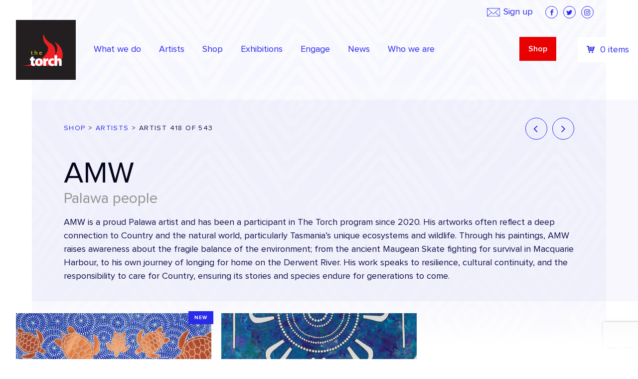

--- FILE ---
content_type: text/html; charset=UTF-8
request_url: https://thetorch.org.au/artists/0037f00002c7il4qaf/
body_size: 16580
content:
<!doctype html>
<html lang="en-US" >
<head>
    <!-- Google Tag Manager -->
    <script>(function(w,d,s,l,i){w[l]=w[l]||[];w[l].push({'gtm.start':
                new Date().getTime(),event:'gtm.js'});var f=d.getElementsByTagName(s)[0],
            j=d.createElement(s),dl=l!='dataLayer'?'&l='+l:'';j.async=true;j.src=
            'https://www.googletagmanager.com/gtm.js?id='+i+dl;f.parentNode.insertBefore(j,f);
        })(window,document,'script','dataLayer','GTM-W5X2GFWM');</script>
    <!-- End Google Tag Manager -->
    <link rel="preconnect" href="https://fonts.googleapis.com">
    <link rel="preconnect" href="https://fonts.gstatic.com" crossorigin>
    <link href="https://fonts.googleapis.com/css2?family=Open+Sans:wght@300;400;600;700&display=swap" rel="stylesheet">
	<meta charset="UTF-8">
	<meta name="viewport" content="width=device-width, initial-scale=1.0">
    <meta name="facebook-domain-verification" content="0chhtx7l3zqbcyxszg7hkm3wdfvhue" />

    <link rel="profile" href="http://gmpg.org/xfn/11">
	<link rel="pingback" href="https://thetorch.org.au/xmlrpc.php">
    <link rel='stylesheet'  href="https://thetorch.org.au/wp-content/themes/thetorch2/library/css/style.css?v=43" type='text/css' media='all' />
    <script type="text/javascript">
        var t_ajax_url = 'https://thetorch.org.au/wp-admin/admin-ajax.php';
    </script>
	<meta name='robots' content='index, follow, max-image-preview:large, max-snippet:-1, max-video-preview:-1' />
	<style>img:is([sizes="auto" i], [sizes^="auto," i]) { contain-intrinsic-size: 3000px 1500px }</style>
	
	<!-- This site is optimized with the Yoast SEO plugin v25.5 - https://yoast.com/wordpress/plugins/seo/ -->
	<title>AMW Archives | The Torch</title>
	<link rel="canonical" href="https://thetorch.org.au/artists/0037f00002c7il4qaf/" />
	<meta property="og:locale" content="en_US" />
	<meta property="og:type" content="article" />
	<meta property="og:title" content="Archives | The Torch" />
	<meta property="og:description" content="preferred_name:AMW|artist_image:https://res.cloudinary.com/the-torch/image/upload/f_auto,q_auto/v1760917880/artwork/1382-25_AMW_Maugean_skate_Death_Around_the_Corner_2025_UNSTRETCHED-120ppi_exwhpr.jpg|artist_clan:Palawa|artist_gender:Male|artist_bio:AMW is a proud Palawa artist and has been a participant in The Torch program since 2020. His artworks often reflect a deep connection to Country and the natural world, particularly Tasmania’s unique ecosystems and wildlife. Through his paintings, AMW raises awareness about the fragile balance of the environment; from the ancient Maugean Skate fighting for survival in Macquarie Harbour, to his own journey of longing for home on the Derwent River. His work speaks to resilience, cultural continuity, and the responsibility to care for Country, ensuring its stories and species endure for generations to come." />
	<meta property="og:url" content="https://thetorch.org.au/artists/0037f00002c7il4qaf/" />
	<meta property="og:site_name" content="The Torch" />
	<meta name="twitter:card" content="summary_large_image" />
	<meta name="twitter:site" content="@TheTorchVic" />
	<!-- / Yoast SEO plugin. -->


<link rel='dns-prefetch' href='//www.google.com' />
<link rel='dns-prefetch' href='//a.omappapi.com' />
<link rel='dns-prefetch' href='//use.typekit.net' />
<link rel='dns-prefetch' href='//fonts.googleapis.com' />
			<link rel="preload" href="https://thetorch.org.au/wp-content/plugins/canvas/assets/fonts/canvas-icons.woff" as="font" type="font/woff" crossorigin>
			<script type="text/javascript">
/* <![CDATA[ */
window._wpemojiSettings = {"baseUrl":"https:\/\/s.w.org\/images\/core\/emoji\/16.0.1\/72x72\/","ext":".png","svgUrl":"https:\/\/s.w.org\/images\/core\/emoji\/16.0.1\/svg\/","svgExt":".svg","source":{"concatemoji":"https:\/\/thetorch.org.au\/wp-includes\/js\/wp-emoji-release.min.js?ver=6.8.2"}};
/*! This file is auto-generated */
!function(s,n){var o,i,e;function c(e){try{var t={supportTests:e,timestamp:(new Date).valueOf()};sessionStorage.setItem(o,JSON.stringify(t))}catch(e){}}function p(e,t,n){e.clearRect(0,0,e.canvas.width,e.canvas.height),e.fillText(t,0,0);var t=new Uint32Array(e.getImageData(0,0,e.canvas.width,e.canvas.height).data),a=(e.clearRect(0,0,e.canvas.width,e.canvas.height),e.fillText(n,0,0),new Uint32Array(e.getImageData(0,0,e.canvas.width,e.canvas.height).data));return t.every(function(e,t){return e===a[t]})}function u(e,t){e.clearRect(0,0,e.canvas.width,e.canvas.height),e.fillText(t,0,0);for(var n=e.getImageData(16,16,1,1),a=0;a<n.data.length;a++)if(0!==n.data[a])return!1;return!0}function f(e,t,n,a){switch(t){case"flag":return n(e,"\ud83c\udff3\ufe0f\u200d\u26a7\ufe0f","\ud83c\udff3\ufe0f\u200b\u26a7\ufe0f")?!1:!n(e,"\ud83c\udde8\ud83c\uddf6","\ud83c\udde8\u200b\ud83c\uddf6")&&!n(e,"\ud83c\udff4\udb40\udc67\udb40\udc62\udb40\udc65\udb40\udc6e\udb40\udc67\udb40\udc7f","\ud83c\udff4\u200b\udb40\udc67\u200b\udb40\udc62\u200b\udb40\udc65\u200b\udb40\udc6e\u200b\udb40\udc67\u200b\udb40\udc7f");case"emoji":return!a(e,"\ud83e\udedf")}return!1}function g(e,t,n,a){var r="undefined"!=typeof WorkerGlobalScope&&self instanceof WorkerGlobalScope?new OffscreenCanvas(300,150):s.createElement("canvas"),o=r.getContext("2d",{willReadFrequently:!0}),i=(o.textBaseline="top",o.font="600 32px Arial",{});return e.forEach(function(e){i[e]=t(o,e,n,a)}),i}function t(e){var t=s.createElement("script");t.src=e,t.defer=!0,s.head.appendChild(t)}"undefined"!=typeof Promise&&(o="wpEmojiSettingsSupports",i=["flag","emoji"],n.supports={everything:!0,everythingExceptFlag:!0},e=new Promise(function(e){s.addEventListener("DOMContentLoaded",e,{once:!0})}),new Promise(function(t){var n=function(){try{var e=JSON.parse(sessionStorage.getItem(o));if("object"==typeof e&&"number"==typeof e.timestamp&&(new Date).valueOf()<e.timestamp+604800&&"object"==typeof e.supportTests)return e.supportTests}catch(e){}return null}();if(!n){if("undefined"!=typeof Worker&&"undefined"!=typeof OffscreenCanvas&&"undefined"!=typeof URL&&URL.createObjectURL&&"undefined"!=typeof Blob)try{var e="postMessage("+g.toString()+"("+[JSON.stringify(i),f.toString(),p.toString(),u.toString()].join(",")+"));",a=new Blob([e],{type:"text/javascript"}),r=new Worker(URL.createObjectURL(a),{name:"wpTestEmojiSupports"});return void(r.onmessage=function(e){c(n=e.data),r.terminate(),t(n)})}catch(e){}c(n=g(i,f,p,u))}t(n)}).then(function(e){for(var t in e)n.supports[t]=e[t],n.supports.everything=n.supports.everything&&n.supports[t],"flag"!==t&&(n.supports.everythingExceptFlag=n.supports.everythingExceptFlag&&n.supports[t]);n.supports.everythingExceptFlag=n.supports.everythingExceptFlag&&!n.supports.flag,n.DOMReady=!1,n.readyCallback=function(){n.DOMReady=!0}}).then(function(){return e}).then(function(){var e;n.supports.everything||(n.readyCallback(),(e=n.source||{}).concatemoji?t(e.concatemoji):e.wpemoji&&e.twemoji&&(t(e.twemoji),t(e.wpemoji)))}))}((window,document),window._wpemojiSettings);
/* ]]> */
</script>
<link rel='stylesheet' id='owl-carousel-css' href='https://thetorch.org.au/wp-content/plugins/template-blocks-owl-carousel/css/owl.css?ver=1748857446' type='text/css' media='all' />
<link rel='stylesheet' id='canvas-css' href='https://thetorch.org.au/wp-content/plugins/canvas/assets/css/canvas.css?ver=2.3.9' type='text/css' media='all' />
<style id='wp-emoji-styles-inline-css' type='text/css'>

	img.wp-smiley, img.emoji {
		display: inline !important;
		border: none !important;
		box-shadow: none !important;
		height: 1em !important;
		width: 1em !important;
		margin: 0 0.07em !important;
		vertical-align: -0.1em !important;
		background: none !important;
		padding: 0 !important;
	}
</style>
<link rel='stylesheet' id='canvas-block-alert-style-css' href='https://thetorch.org.au/wp-content/plugins/canvas/components/basic-elements/block-alert/block.css?ver=1748857484' type='text/css' media='all' />
<link rel='stylesheet' id='canvas-block-progress-style-css' href='https://thetorch.org.au/wp-content/plugins/canvas/components/basic-elements/block-progress/block.css?ver=1748857483' type='text/css' media='all' />
<link rel='stylesheet' id='canvas-block-collapsibles-style-css' href='https://thetorch.org.au/wp-content/plugins/canvas/components/basic-elements/block-collapsibles/block.css?ver=1748857484' type='text/css' media='all' />
<link rel='stylesheet' id='canvas-block-tabs-style-css' href='https://thetorch.org.au/wp-content/plugins/canvas/components/basic-elements/block-tabs/block.css?ver=1748857483' type='text/css' media='all' />
<link rel='stylesheet' id='canvas-block-section-heading-style-css' href='https://thetorch.org.au/wp-content/plugins/canvas/components/basic-elements/block-section-heading/block.css?ver=1748857483' type='text/css' media='all' />
<link rel='stylesheet' id='canvas-block-section-style-css' href='https://thetorch.org.au/wp-content/plugins/canvas/components/layout-blocks/block-section/block-section.css?ver=1748857483' type='text/css' media='all' />
<link rel='stylesheet' id='canvas-block-row-style-css' href='https://thetorch.org.au/wp-content/plugins/canvas/components/layout-blocks/block-row/block-row.css?ver=1748857483' type='text/css' media='all' />
<link rel='stylesheet' id='canvas-block-posts-style-css' href='https://thetorch.org.au/wp-content/plugins/canvas/components/posts/block-posts/block-posts.css?ver=1748857483' type='text/css' media='all' />
<link rel='stylesheet' id='canvas-justified-gallery-block-style-css' href='https://thetorch.org.au/wp-content/plugins/canvas/components/justified-gallery/block/block-justified-gallery.css?ver=1748857483' type='text/css' media='all' />
<link rel='stylesheet' id='canvas-slider-gallery-block-style-css' href='https://thetorch.org.au/wp-content/plugins/canvas/components/slider-gallery/block/block-slider-gallery.css?ver=1748857483' type='text/css' media='all' />
<link rel='stylesheet' id='canvas-block-posts-sidebar-css' href='https://thetorch.org.au/wp-content/plugins/canvas/components/posts/block-posts-sidebar/block-posts-sidebar.css?ver=1748857483' type='text/css' media='all' />
<link rel='stylesheet' id='canvas-block-heading-style-css' href='https://thetorch.org.au/wp-content/plugins/canvas/components/content-formatting/block-heading/block.css?ver=1748857483' type='text/css' media='all' />
<link rel='stylesheet' id='canvas-block-list-style-css' href='https://thetorch.org.au/wp-content/plugins/canvas/components/content-formatting/block-list/block.css?ver=1748857483' type='text/css' media='all' />
<link rel='stylesheet' id='canvas-block-paragraph-style-css' href='https://thetorch.org.au/wp-content/plugins/canvas/components/content-formatting/block-paragraph/block.css?ver=1748857483' type='text/css' media='all' />
<link rel='stylesheet' id='canvas-block-separator-style-css' href='https://thetorch.org.au/wp-content/plugins/canvas/components/content-formatting/block-separator/block.css?ver=1748857483' type='text/css' media='all' />
<link rel='stylesheet' id='canvas-block-group-style-css' href='https://thetorch.org.au/wp-content/plugins/canvas/components/basic-elements/block-group/block.css?ver=1748857483' type='text/css' media='all' />
<link rel='stylesheet' id='canvas-block-cover-style-css' href='https://thetorch.org.au/wp-content/plugins/canvas/components/basic-elements/block-cover/block.css?ver=1748857483' type='text/css' media='all' />
<link rel='stylesheet' id='photoswipe-lib-css' href='https://thetorch.org.au/wp-content/plugins/skink-photo-swipe/lib/photoswipe.css?ver=4.2.1.0' type='text/css' media='all' />
<link rel='stylesheet' id='photoswipe-default-skin-css' href='https://thetorch.org.au/wp-content/plugins/skink-photo-swipe/lib/default-skin/default-skin.css?ver=4.2.1.0' type='text/css' media='all' />
<link rel='stylesheet' id='wdgk_front_style-css' href='https://thetorch.org.au/wp-content/plugins/woo-donations/assets/css/wdgk_front_style.css?ver=3.0' type='text/css' media='all' />
<style id='woocommerce-inline-inline-css' type='text/css'>
.woocommerce form .form-row .required { visibility: visible; }
</style>
<link rel='stylesheet' id='brands-styles-css' href='https://thetorch.org.au/wp-content/plugins/woocommerce/assets/css/brands.css?ver=10.2.3' type='text/css' media='all' />
<link rel='stylesheet' id='theme-fonts-css' href='//use.typekit.net/sxx5car.css' type='text/css' media='all' />
<link rel='stylesheet' id='theme-google-fonts-css' href='//fonts.googleapis.com/css?family=Lora:400i' type='text/css' media='all' />
<link rel='stylesheet' id='theme-style-css' href='https://thetorch.org.au/wp-content/themes/thetorch2/style.css?ver=1748857401' type='text/css' media='all' />
<link rel='stylesheet' id='__EPYT__style-css' href='https://thetorch.org.au/wp-content/plugins/youtube-embed-plus/styles/ytprefs.min.css?ver=14.2.3' type='text/css' media='all' />
<style id='__EPYT__style-inline-css' type='text/css'>

                .epyt-gallery-thumb {
                        width: 33.333%;
                }
                
</style>
<link rel='stylesheet' id='wc-bundle-style-css' href='https://thetorch.org.au/wp-content/plugins/woocommerce-product-bundles/assets/css/frontend/woocommerce.css?ver=6.4.1' type='text/css' media='all' />
    <script type="text/javascript">document.documentElement.className+=" js";</script>
					<script type="text/javascript">
					function callback_cf6069a5df4f80af8476f188f2e0ded2(token) {
						jQuery('#d713a622ba6f13955db12cbb175d2657').closest('form').append('<input type="hidden" name="jsSubmit" value="templates-contact_contact-form">');
						jQuery('#d713a622ba6f13955db12cbb175d2657').closest('form').submit();
					}
				</script>
							<script type="text/javascript">
					function callback_d30998579367d983405d09397ce7b978(token) {
						jQuery('#9b44d0da9cd6b4c9701e2f3d11be9ae2').closest('form').append('<input type="hidden" name="jsSubmit" value="licensingApplicationForm">');
						jQuery('#9b44d0da9cd6b4c9701e2f3d11be9ae2').closest('form').submit();
					}
				</script>
			<script type="text/javascript" src="https://www.google.com/recaptcha/api.js?ver=6.8.2" id="reCaptcha-js"></script>
<script type="text/javascript" src="https://thetorch.org.au/wp-includes/js/jquery/jquery.min.js?ver=3.7.1" id="jquery-core-js"></script>
<script type="text/javascript" src="https://thetorch.org.au/wp-includes/js/jquery/jquery-migrate.min.js?ver=3.4.1" id="jquery-migrate-js"></script>
<script type="text/javascript" src="https://thetorch.org.au/wp-content/plugins/skink-events/js/lib/jstz.min.js?ver=1748857446" id="skink-events-script-timezone-js"></script>
<script type="text/javascript" src="https://thetorch.org.au/wp-content/plugins/skink-photo-swipe/lib/photoswipe.min.js?ver=4.2.1.0" id="photoswipe-lib-js"></script>
<script type="text/javascript" src="https://thetorch.org.au/wp-content/plugins/skink-photo-swipe/lib/photoswipe-ui-default.min.js?ver=4.2.1.0" id="photoswipe-ui-default-js" defer="defer" data-wp-strategy="defer"></script>
<script type="text/javascript" src="https://thetorch.org.au/wp-content/plugins/skink-photo-swipe/js/photoswipe.min.js?ver=4.2.1.0" id="photoswipe-js" defer="defer" data-wp-strategy="defer"></script>
<script type="text/javascript" src="https://thetorch.org.au/wp-content/plugins/woo-donations/assets/js/wdgk_front_script.js?ver=3.0" id="wdgk_donation_script-js"></script>
<script type="text/javascript" src="https://thetorch.org.au/wp-content/plugins/woocommerce/assets/js/jquery-blockui/jquery.blockUI.min.js?ver=2.7.0-wc.10.2.3" id="jquery-blockui-js" defer="defer" data-wp-strategy="defer"></script>
<script type="text/javascript" src="https://thetorch.org.au/wp-content/plugins/woocommerce/assets/js/js-cookie/js.cookie.min.js?ver=2.1.4-wc.10.2.3" id="js-cookie-js" defer="defer" data-wp-strategy="defer"></script>
<script type="text/javascript" id="woocommerce-js-extra">
/* <![CDATA[ */
var woocommerce_params = {"ajax_url":"\/wp-admin\/admin-ajax.php","wc_ajax_url":"\/?wc-ajax=%%endpoint%%","i18n_password_show":"Show password","i18n_password_hide":"Hide password"};
/* ]]> */
</script>
<script type="text/javascript" src="https://thetorch.org.au/wp-content/plugins/woocommerce/assets/js/frontend/woocommerce.min.js?ver=10.2.3" id="woocommerce-js" defer="defer" data-wp-strategy="defer"></script>
<script type="text/javascript" id="__ytprefs__-js-extra">
/* <![CDATA[ */
var _EPYT_ = {"ajaxurl":"https:\/\/thetorch.org.au\/wp-admin\/admin-ajax.php","security":"4eac2476c0","gallery_scrolloffset":"20","eppathtoscripts":"https:\/\/thetorch.org.au\/wp-content\/plugins\/youtube-embed-plus\/scripts\/","eppath":"https:\/\/thetorch.org.au\/wp-content\/plugins\/youtube-embed-plus\/","epresponsiveselector":"[\"iframe.__youtube_prefs_widget__\"]","epdovol":"1","version":"14.2.3","evselector":"iframe.__youtube_prefs__[src], iframe[src*=\"youtube.com\/embed\/\"], iframe[src*=\"youtube-nocookie.com\/embed\/\"]","ajax_compat":"","maxres_facade":"eager","ytapi_load":"light","pause_others":"","stopMobileBuffer":"1","facade_mode":"","not_live_on_channel":""};
/* ]]> */
</script>
<script type="text/javascript" src="https://thetorch.org.au/wp-content/plugins/youtube-embed-plus/scripts/ytprefs.min.js?ver=14.2.3" id="__ytprefs__-js"></script>
<link rel="https://api.w.org/" href="https://thetorch.org.au/wp-json/" />
	<style>
		.wdgk_donation_content a.button.wdgk_add_donation { background-color: #2a2ae9 !important; } .wdgk_donation_content a.button.wdgk_add_donation { color: #FFFFFF !important; }	</style>

<!-- Google site verification - Google for WooCommerce -->
<meta name="google-site-verification" content="asQrrw8xyMt4vlBBEmh_BT_3S-qkojsDLM6XI_RZ7q0" />
<link rel="shortcut icon" href="https://thetorch.org.au/wp-content/themes/thetorch2/favicon.ico" /><link rel="apple-touch-icon-precomposed" href="https://thetorch.org.au/wp-content/themes/thetorch2/apple-touch-icon-precomposed.png">	<noscript><style>.woocommerce-product-gallery{ opacity: 1 !important; }</style></noscript>
				<script  type="text/javascript">
				!function(f,b,e,v,n,t,s){if(f.fbq)return;n=f.fbq=function(){n.callMethod?
					n.callMethod.apply(n,arguments):n.queue.push(arguments)};if(!f._fbq)f._fbq=n;
					n.push=n;n.loaded=!0;n.version='2.0';n.queue=[];t=b.createElement(e);t.async=!0;
					t.src=v;s=b.getElementsByTagName(e)[0];s.parentNode.insertBefore(t,s)}(window,
					document,'script','https://connect.facebook.net/en_US/fbevents.js');
			</script>
			<!-- WooCommerce Facebook Integration Begin -->
			<script  type="text/javascript">

				fbq('init', '953051748392357', {}, {
    "agent": "woocommerce_2-10.2.3-3.5.6"
});

				document.addEventListener( 'DOMContentLoaded', function() {
					// Insert placeholder for events injected when a product is added to the cart through AJAX.
					document.body.insertAdjacentHTML( 'beforeend', '<div class=\"wc-facebook-pixel-event-placeholder\"></div>' );
				}, false );

			</script>
			<!-- WooCommerce Facebook Integration End -->
			<link rel="icon" href="https://thetorch.org.au/wp-content/uploads/cropped-logo-1-32x32.png" sizes="32x32" />
<link rel="icon" href="https://thetorch.org.au/wp-content/uploads/cropped-logo-1-192x192.png" sizes="192x192" />
<link rel="apple-touch-icon" href="https://thetorch.org.au/wp-content/uploads/cropped-logo-1-180x180.png" />
<meta name="msapplication-TileImage" content="https://thetorch.org.au/wp-content/uploads/cropped-logo-1-270x270.png" />
		<style type="text/css" id="wp-custom-css">
			.fcc-btn:hover {
  background-color: #ed1f25 !important;
}

.onsale{
	text-transform: uppercase;
  padding: 5px;
	font-weight: bold;
	color: #E90000;
}

#ex__comments{
	display: none;
}

.CanvasItem_price {
    position: relative;
    z-index: 10;
}

.CanvasItem_price bdi {
    position: relative;
    z-index: 11;
}

/* Hide ex__logos on specific page */
.postid-940453 #ex__logos {
    display: none !important;
}		</style>
		<script type="text/javascript">
    function setCookie(name,value,days){if(days){var date = new Date();date.setTime(date.getTime()+(days*24*60*60*1000));var expires = "; expires="+date.toGMTString();}else{var expires = "";}document.cookie = name+"="+value+expires+"; path=/";}
    function readCookie(name) {var nameEQ = name + "=";var ca = document.cookie.split(';');for(var i=0;i < ca.length;i++){var c = ca[i];while (c.charAt(0)==' ') {c = c.substring(1,c.length);}if(c.indexOf(nameEQ) == 0){return c.substring(nameEQ.length,c.length);}}return null;}
    var skinkClientTimezone = readCookie('skink-client-timezone');
    if(!skinkClientTimezone){var timezone = jstz.determine();setCookie('skink-client-timezone', timezone.name());}
</script>
	
		<!-- Global site tag (gtag.js) - Google Ads: AW-780357183 - Google for WooCommerce -->
		<script async src="https://www.googletagmanager.com/gtag/js?id=AW-780357183"></script>
		<script>
			window.dataLayer = window.dataLayer || [];
			function gtag() { dataLayer.push(arguments); }
			gtag( 'consent', 'default', {
				analytics_storage: 'denied',
				ad_storage: 'denied',
				ad_user_data: 'denied',
				ad_personalization: 'denied',
				region: ['AT', 'BE', 'BG', 'HR', 'CY', 'CZ', 'DK', 'EE', 'FI', 'FR', 'DE', 'GR', 'HU', 'IS', 'IE', 'IT', 'LV', 'LI', 'LT', 'LU', 'MT', 'NL', 'NO', 'PL', 'PT', 'RO', 'SK', 'SI', 'ES', 'SE', 'GB', 'CH'],
				wait_for_update: 500,
			} );
			gtag('js', new Date());
			gtag('set', 'developer_id.dOGY3NW', true);
			gtag("config", "AW-780357183", { "groups": "GLA", "send_page_view": false });		</script>

		    <style>
        .woocommerce-checkout #fixed-cart, .woocommerce-cart #fixed-cart {
            display: none;
        }
        .select2-container {
            display: none;
        }
        .no-products-found {
            font-size: 18px;
            text-align: center;
            padding-top: 30px;
        }
        #shop__wrap {
            display: flex;
            flex-wrap: wrap;
            margin-bottom: 50px;
            min-height: 200px;
        }
        #shop__wrap.ajax {
            background-image: url(https://thetorch.org.au/wp-content/themes/thetorch2/img/ring.svg);
            background-repeat: no-repeat;
            background-position: center 50px;
            background-size: 50px;
            padding-bottom: 60px;
        }
        #shop__wrap.ajax.scroll {
            background-position: bottom center;
        }
        #shop__wrap article.fade {
            opacity: 0;
            position: relative;
            top: 30px;
            transition: all 0.6s ease;
        }
        #shop__wrap article.show {
             opacity: 1;
             top: 0;
         }
        .EntryThumb_figure {
            position: relative;
        }
        #related__gallery {
            margin-bottom: 40px;
        }
        h1 span.clan {
            color: #929292;
            display: block;
            font-size: 30px;
        }
        .EntryThumb_figure img {
            width: 100%;
        }
        .single-product .woocommerce-product-gallery__wrapper > div img {
            cursor: zoom-in;
        }
        .gift-certificate-show-form li {
            display: flex;
        }
        .gift-certificate-show-form li input {
            flex-grow: 0;
            flex-shrink: 0;
            width: 20px !important;
        }
        .sc_info_box {
            margin-left: -1em;
        }
        .sc_info_box .form_table {
            border-top: none;
        }
        .sc_info_box p {
            margin-bottom: 20px !important;
        }
        .gift-certificate-show-form input[type=radio] {
            margin-left: 0 !important;
        }
        .wdgk_donation_content input.wdgk_donation {
            height: 50px !important;
        }
        .wdgk_donation_content a.button.wdgk_add_donation {
            border-radius: 0;
            font-size: .8888888889rem !important;
            letter-spacing: 0.15em;
            height: 50px !important;
            font-weight: 400 !important;
            display: inline-block;
            font-weight: 600;
            letter-spacing: 0.15em;
            font-size: .8888888889rem;
            line-height: 1.2;
            text-transform: uppercase;
            padding: .8888888889rem 1.5555555556rem .7222222222rem !important;
            width: auto;
            height: auto;
            -webkit-border-radius: 0;
            -moz-border-radius: 0;
            border-radius: 0;
            -moz-background-clip: padding;
            -webkit-background-clip: padding-box;
            background-clip: padding-box;
            background-clip: border-box !important;
        }
        #shipping_method li {
            align-items: center;
            display: flex;
        }
        #shipping_method input {
            flex-shrink: 0;
            width: 20px;
        }
        #wc-stripe-cc-form {
            margin-top: 20px;
        }
        .woocommerce-notices-wrapper {
            padding-bottom: 40px;
        }
        .woocommerce table {
            font-size: 18px;
        }
        .product-remove {
            font-size: 22px;
            text-align: center;
            width: 5%;
        }
        .product-thumbnail {
            padding-right: 30px;
            width: 20%;
        }
        .product-name {
            width: 45%;
        }
        .woocommerce-cart td.product-name {
            font-size: 18px;
        }
        .woocommerce-privacy-policy-text {
            margin-bottom: 30px;
        }
        .product-price {
            width: 10%;
        }
        .product-quantity {
            width: 10%;
        }
        .product-subtotal {
            width: 10%;
        }
        .cart-collaterals {
            margin-top: 50px;
        }
        .woocommerce-cart-form tbody tr:last-child, .woocommerce-SavedPaymentMethods-saveNew {
            display: none;
        }
        .woocommerce-shipping-methods {
            padding-left: 0 !important;
        }
        .woocommerce-shipping-methods li {
            list-style-type: none;
        }
        .shipping-calculator-form {
            margin-top: 30px;
        }
        .woocommerce-shipping-totals th {
            vertical-align: top;
        }

        form.woocommerce-checkout  {
            display: flex;
            flex-wrap: wrap;
        }
        .wc_coupon_message_wrap {
            margin-right: 0;
            width: 100% !important;
        }
        form.woocommerce-checkout > div {
            width: calc(39.5% - 5px);
        }
        form.woocommerce-checkout > div:nth-child(2) {
            margin-right: 10px;
            width: calc(60.5% - 5px);
        }
        #payment li {
            list-style-type: none;
        }
        li.wc_payment_method label {
            display: inline-block !important;
            position: relative;
            top: 2px;
        }
        li.wc_payment_method input {
            display: inline-block;
            margin-right: 10px;
            width: auto !important;
        }
        li.wc_payment_method p {
            margin-top: 20px;
        }
        li.wc_payment_method img {
            display: none;
        }
        .woocommerce-cart-form__cart-item .quantity label {
            display: none;
        }
        .woocommerce-checkout-review-order-table .product-name {
            width: 65%;
        }
        .woocommerce-checkout-review-order-table .product-total {
            width: 35%;
        }
        .woocommerce form label {
            display: block;
        }
        .woocommerce form abbr.required {
            border-bottom: none;
            text-decoration: none;
        }
        .woocommerce form input, .woocommerce form select, .woocommerce form textarea {
            width: 100%;
        }

        .woocommerce-checkout .woocommerce-notices-wrapper {
            display: none;
        }
        .woocommerce-cart .Cart .Cart_sku {
            font-size: 14px;
            margin-top: 5px;
        }
        @media only screen and (max-width: 899px) {
            .woocommerce-notices-wrapper {
                padding: 40px 5%;
            }
        }
        @media only screen and (max-width: 768px) {


            li.wc_payment_method label {
                top: 0;
            }
        }

        .gform_body label {
            font-weight: bold;
        }
        .gform_body li {
            list-style-type: none;
            margin-bottom: 1rem;
        }
        .gform_body ul {
            padding: 0 !important;
        }
        .gform_body .gfield_required {
            color: red;
        }
        .gform_body input[type=text], .gform_body input[type=email], .gform_body textarea {
            width: 100%;
            max-width: 100%;
        }
        .gform_body textarea {
            height: 126px;
        }
        .gform_footer {
            text-align: right;
        }
        .gform_footer input {
            color: white;
            background-color: #2a2ae9;
            border: 1px solid #2a2ae9;
            display: inline-block;
            font-weight: 600;
            letter-spacing: 0.15em;
            font-size: .8888888889rem;
            line-height: 1.2;
            text-transform: uppercase;
            padding: .8888888889rem 1.5555555556rem .7222222222rem;
            width: auto;
            height: auto;
            -webkit-border-radius: 0;
            -moz-border-radius: 0;
            border-radius: 0;
            -moz-background-clip: padding;
            -webkit-background-clip: padding-box;
            background-clip: padding-box;
            background-clip: border-box !important;
        }
        .gform_footer input:hover {
            color: white;
            border-color: #10104b;
            background-color: #10104b;
        }
        body img.gform_ajax_spinner {
            display: none !important;
        }
        .page-template-gallery .Gallery-artworks, .tax-product_cat .Gallery-artworks {
            margin-top: 0;
        }
        .page-template-gallery .Gallery-artworks .Gallery_item:nth-child(1), .page-template-gallery .Gallery-artworks .Gallery_item:nth-child(2), .page-template-gallery .Gallery-artworks .Gallery_item:nth-child(3), .tax-product_cat .Gallery-artworks .Gallery_item:nth-child(1), .tax-product_cat .Gallery-artworks .Gallery_item:nth-child(2), .tax-product_cat .Gallery-artworks .Gallery_item:nth-child(3) {
        margin-top: 17px;
        }
        /* FILTERS */
        #filters .u-wrapLarge {
            margin-bottom: 17px;
        }
        #filters__outer {
            height: 54px;
        }
        #filters__outer.sticky #filters {
            background-color: #F7F7FE;
            box-shadow: 0px 1px 2px rgba(0, 0, 0, 0.35);
            left: 0;
            position: fixed;
            top: 0;
            width: 100%;
            z-index: 999;
        }
        #filters__outer.sticky #filters .u-wrapLarge {
            margin-bottom: 0;
        }
        #filters__inner {
            display: flex;
            padding: 12px 0;
            position: relative;
            z-index: 2;
        }
        .filter__content {
            background-color: #fff;
            border: 1px solid rgba(0, 0, 0, 0.7);
            color: rgba(0, 0, 0, 0.7);
            display: none;
            font-size: 15px;
            max-height: 335px;
            overflow: auto;
            position: absolute;
            top: calc(100% - 1px);
            width: 100%;
            z-index: 3;
        }
        .filter__content > div {
            align-items: center;
            background-color: #fff;
            cursor: pointer;
            display: flex;
            height: 33px;
            overflow: hidden;
            padding-left: 10px;
            padding-right: 30px;
            position: relative;
            text-overflow: ellipsis;
            transition: background-color 0.3s ease;
            white-space: nowrap;
        }
        .filter__content > div.active {
            color: #2a2ae9;
        }
        .filter__content > div.active:after {
            background-image: url(https://thetorch.org.au/wp-content/themes/thetorch2/img/tick.svg);
            background-size: cover;
            content: "";
            height: 10.6px;
            margin-top: -5.3px;
            position: absolute;
            right: 12px;
            top: 50%;
            width: 14px;
        }
        .filter__content > div:hover {
            background-color: #ededed;
        }
        .filter__content.show {
            display: block;
        }
        .filter {
            flex-basis: 0;
            flex-grow: 1;
            flex-shrink: 0;
            margin-right: 16px;
            max-width: 177px;
            position: relative;
        }
        .filter__title {
            cursor: pointer;
            align-items: center;
            border: 1px solid rgba(0, 0, 0, 0.5);
            color: rgba(0, 0, 0, 0.7);
            display: flex;
            font-size: 15px;
            height: 37px;
            overflow: hidden;
            padding-left: 10px;
            padding-right: 35px;
            position: relative;
            text-overflow: ellipsis;
            white-space: nowrap;
        }
        .filter__title.enabled {
            border-color: #2a2ae9;
            border-bottom-color: #2a2ae9;
            color: #2a2ae9;
        }
        .filter__title.enabled:after {
            background-image: url(https://thetorch.org.au/wp-content/themes/thetorch2/img/down-blue.svg);
        }
        .filter__title.enabled:before {
            background-color: #2a2ae9;
            bottom: 0px;
            content: "";
            height: 2px;
            left: -1px;
            position: absolute;
            width: calc(100% + 2px);
        }
        .filter__title:after {
            background-image: url(https://thetorch.org.au/wp-content/themes/thetorch2/img/down.svg);
            background-size: cover;
            content: "";
            height: 7.4px;
            margin-top: -3.7px;
            position: absolute;
            right: 15px;
            top: 50%;
            transition: transform 0.3s ease;
            width: 12px;
        }
        .filter__title.active:after {
            transform: rotate(180deg);
        }
        .filter:last-child {
            margin-right: 0;
        }
        .filter.clear {
            flex-basis: 141px;
            flex-grow: 0;
            flex-shrink: 0;
            width: 141px;
        }
        .filter.clear .filter__title {
            padding-left: 29px;
        }
        .filter.clear.disabled .filter__title:before {
            background-image: url(https://thetorch.org.au/wp-content/themes/thetorch2/img/close-disabled.svg);
        }
        .filter.clear .filter__title:before {
            background-image: url(https://thetorch.org.au/wp-content/themes/thetorch2/img/close.svg);
            background-size: cover;
            content: "";
            height: 9.33px;
            left: 10px;
            margin-top: -4.67px;
            position: absolute;
            top: 50%;
            width: 9.33px;
        }
        .filter.clear .filter__title:after {
            display: none;
        }
        .filter.clear.disabled .filter__title {
            border: 1px solid rgba(0, 0, 0, 0.2);
            color: rgba(0, 0, 0, 0.2);
            cursor: default;
            pointer-events: none;
        }
        #cart__artwork {
            padding-bottom: 14px;
        }
        @media only screen and (max-width: 899px) {
            #filters__inner {
                flex-wrap: wrap;
            }
            .filter {
                flex-basis: unset;
                margin-bottom: 20px;
                margin-right: 20px;
                max-width: unset;
                width: calc(50% - 10px);
            }
            .filter:nth-child(2n+2) {
                margin-right: 0;
            }
            #filters__outer {
                height: auto;
            }
            #filters__outer.sticky #filters .u-wrapLarge {
                margin-bottom: 17px;
            }
            #filters__outer.sticky #filters {
                background-color: transparent;
                box-shadow: none;
                position: static;
            }
            .filter:last-child {
                margin-bottom: 0;
            }
        }
    </style>

    <script id="mcjs">!function(c,h,i,m,p){m=c.createElement(h),p=c.getElementsByTagName(h)[0],m.async=1,m.src=i,p.parentNode.insertBefore(m,p)}(document,"script","https://chimpstatic.com/mcjs-connected/js/users/e6eac50f3b7effb640797edb6/f76b8c9d43ed833c7543a734d.js");</script>
            <meta property="og:image" content="https://res.cloudinary.com/the-torch/image/upload/f_auto,q_auto/v1768441341/artwork/0093-26_AMW_Gone_but_Not_Forgotten_2025_UNSTRETCHED-120ppi_vx25yv.jpg"/>
	    </head>
<body class="archive tax-pa_artists term-0037f00002c7il4qaf term-941 wp-theme-thetorch2 theme-thetorch2 woocommerce woocommerce-page woocommerce-no-js">
<!-- Google Tag Manager (noscript) -->
<noscript><iframe src="https://www.googletagmanager.com/ns.html?id=GTM-W5X2GFWM"
                  height="0" width="0" style="display:none;visibility:hidden"></iframe></noscript>
<!-- End Google Tag Manager (noscript) -->
<div id="fixed-cart">
    <svg width="25" height="23" viewBox="0 0 25 23" fill="none" xmlns="http://www.w3.org/2000/svg">
        <path d="M0.56826 0C0.254294 0 0 0.257501 0 0.574956C0 0.892623 0.254502 1.14991 0.56826 1.14991H3.51647L6.50909 15.4532C6.58163 15.8066 6.81493 16.1038 7.10414 16.1002H21.3119C21.6122 16.1046 21.8883 15.8291 21.8883 15.5253C21.8883 15.2214 21.6122 14.9459 21.3119 14.9503H7.56589L7.08642 12.6502H22.4486C22.7031 12.6474 22.9435 12.4523 22.9992 12.201L24.9883 3.57588C25.0622 3.24217 24.7758 2.87755 24.4376 2.87519H5.044L4.53777 0.449379C4.48148 0.195287 4.2357 -0.00205368 3.97844 0.000153935L0.56826 0ZM5.28352 4.02495H10.3185L10.8424 7.1876H5.9495L5.28352 4.02495ZM11.4639 4.02495H17.52L16.9961 7.1876H11.9879L11.4639 4.02495ZM18.6657 4.02495H23.7272L22.999 7.1876H18.1416L18.6657 4.02495ZM6.18926 8.33751H11.0288L11.5526 11.5002H6.84632L6.18926 8.33751ZM12.1829 8.33751H16.8004L16.2855 11.5002H12.6981L12.1829 8.33751ZM17.9548 8.33751H22.7321L21.9952 11.5002H17.431L17.9548 8.33751ZM10.2293 17.8251C8.82364 17.8251 7.67205 18.9905 7.67205 20.4126C7.67205 21.8348 8.82384 23 10.2293 23C11.6351 23 12.7866 21.8346 12.7866 20.4126C12.7866 18.9903 11.6348 17.8251 10.2293 17.8251ZM18.1857 17.8251C16.78 17.8251 15.6284 18.9905 15.6284 20.4126C15.6284 21.8348 16.7802 23 18.1857 23C19.5914 23 20.743 21.8346 20.743 20.4126C20.743 18.9903 19.5912 17.8251 18.1857 17.8251ZM10.2293 18.975C11.0208 18.975 11.6501 19.6118 11.6501 20.4126C11.6501 21.2134 11.0208 21.8501 10.2293 21.8501C9.43787 21.8501 8.80857 21.2134 8.80857 20.4126C8.80857 19.6118 9.43787 18.975 10.2293 18.975ZM18.1857 18.975C18.9772 18.975 19.6065 19.6118 19.6065 20.4126C19.6065 21.2134 18.9772 21.8501 18.1857 21.8501C17.3942 21.8501 16.7649 21.2134 16.7649 20.4126C16.7649 19.6118 17.3942 18.975 18.1857 18.975Z" fill="white"/>
    </svg>
    <div id="fixed-cart__inner"></div>
</div>
<div class="Site" id="summit">
    <div class="Site_inner">
        <div class="Site_innerMore">
            <div class="Site_innerMost">
                <header class="SiteHeader u-wrap u-cf" role="banner">
                    <div id="header__right">
                        <a href="https://thetorch.org.au/newsletter" id="header__signup">
                            <svg version="1.1" id="Layer_1" xmlns="http://www.w3.org/2000/svg" xmlns:xlink="http://www.w3.org/1999/xlink" x="0px" y="0px" viewBox="0 0 100.354 100.352" style="enable-background:new 0 0 100.354 100.352;" xml:space="preserve"><path d="M93.09,76.224c0.047-0.145,0.079-0.298,0.079-0.459V22.638c0-0.162-0.032-0.316-0.08-0.462c-0.007-0.02-0.011-0.04-0.019-0.06c-0.064-0.171-0.158-0.325-0.276-0.46c-0.008-0.009-0.009-0.02-0.017-0.029c-0.005-0.005-0.011-0.007-0.016-0.012c-0.126-0.134-0.275-0.242-0.442-0.323c-0.013-0.006-0.023-0.014-0.036-0.02c-0.158-0.071-0.33-0.111-0.511-0.123c-0.018-0.001-0.035-0.005-0.053-0.005c-0.017-0.001-0.032-0.005-0.049-0.005H8.465c-0.017,0-0.033,0.004-0.05,0.005c-0.016,0.001-0.032,0.004-0.048,0.005c-0.183,0.012-0.358,0.053-0.518,0.125c-0.01,0.004-0.018,0.011-0.028,0.015c-0.17,0.081-0.321,0.191-0.448,0.327c-0.005,0.005-0.011,0.006-0.016,0.011c-0.008,0.008-0.009,0.019-0.017,0.028c-0.118,0.135-0.213,0.29-0.277,0.461c-0.008,0.02-0.012,0.04-0.019,0.061c-0.048,0.146-0.08,0.3-0.08,0.462v53.128c0,0.164,0.033,0.32,0.082,0.468c0.007,0.02,0.011,0.039,0.018,0.059c0.065,0.172,0.161,0.327,0.28,0.462c0.007,0.008,0.009,0.018,0.016,0.026c0.006,0.007,0.014,0.011,0.021,0.018c0.049,0.051,0.103,0.096,0.159,0.14c0.025,0.019,0.047,0.042,0.073,0.06c0.066,0.046,0.137,0.083,0.21,0.117c0.018,0.008,0.034,0.021,0.052,0.028c0.181,0.077,0.38,0.121,0.589,0.121h83.204c0.209,0,0.408-0.043,0.589-0.121c0.028-0.012,0.054-0.03,0.081-0.044c0.062-0.031,0.124-0.063,0.181-0.102c0.03-0.021,0.057-0.048,0.086-0.071c0.051-0.041,0.101-0.082,0.145-0.129c0.008-0.008,0.017-0.014,0.025-0.022c0.008-0.009,0.01-0.021,0.018-0.03c0.117-0.134,0.211-0.288,0.275-0.458C93.078,76.267,93.083,76.246,93.09,76.224z M9.965,26.04l25.247,23.061L9.965,72.346V26.04z M61.711,47.971c-0.104,0.068-0.214,0.125-0.301,0.221c-0.033,0.036-0.044,0.083-0.073,0.121l-11.27,10.294L12.331,24.138h75.472L61.711,47.971z M37.436,51.132l11.619,10.613c0.287,0.262,0.649,0.393,1.012,0.393s0.725-0.131,1.011-0.393l11.475-10.481l25.243,23.002H12.309L37.436,51.132z M64.778,49.232L90.169,26.04v46.33L64.778,49.232z"/></svg><span>Sign up</span>
                        </a>
                        <div id="header__social">
	                        <ul class="IconGrp IconGrp-marginT u-inlineBlock u-alignTop">
<li class="IconGrp_item"><a class="IconGrp_link Btn Btn-icon Btn-round" href="https://www.facebook.com/thetorchproject/" title="Follow us on Facebook" target="_blank"><i class="i i-facebook"></i></a></li>
<li class="IconGrp_item"><a class="IconGrp_link Btn Btn-icon Btn-round" href="https://twitter.com/TheTorchVic" title="Follow us on Twitter" target="_blank"><i class="i i-twitter"></i></a></li>
<li class="IconGrp_item"><a class="IconGrp_link Btn Btn-icon Btn-round" href="https://www.instagram.com/thetorchvic/" title="Follow us on Instagram" target="_blank"><i class="i i-instagram"></i></a></li></ul>                        </div>
                    </div>
                    <a class="Btn mobile" id="support-us" href="https://thetorch.org.au/support-us/">Support Us</a>
                    <a class="SiteHeader_branding u-ir" href="https://thetorch.org.au/" title="The Torch" rel="home">
                        <h1 class="SiteHeader_title">The Torch</h1>
                    </a><input class="Toggle_checkbox" type="checkbox" id="primary-menu-toggle"/><div class="MenuPrimary_itemCart mobile"><a href="https://thetorch.org.au/cart/"><i class="i i-cartAlt"></i> <span class="js-cartMenuBadge"></span></a></div><div class="SiteHeader_toggleLblWrapper"><label class="Toggle_lbl Toggle_lbl-primaryMenu SiteHeader_ToggleLbl Btn Btn-icon Btn-plain" for="primary-menu-toggle" title="Toggle menu" onclick><i class="i i-menu i-large"></i></label></div><div class="SiteHeader_toggleContainer Toggle_container Toggle_container-primaryMenu">
                        <nav class="SiteHeader_navPrimary" role="navigation">
                            <a class="u-hideVisually" href="#SiteMain">Skip to content</a>
                            <ul class="MenuPrimary u-cf"><li id="menu-item-33" class="menu-item menu-item-type-post_type menu-item-object-page menu-item-has-children has-submenu menu-item-33"><a href="https://thetorch.org.au/what-we-do/"><span class="MenuPrimary_itemText">What we do</span></a>
<ul class="sub-menu">
	<li id="menu-item-581280" class="menu-item menu-item-type-custom menu-item-object-custom menu-item-581280"><a href="https://thetorch.org.au/what-we-do/"><span class="MenuPrimary_itemText">Introduction</span></a></li>	<li id="menu-item-2887" class="menu-item menu-item-type-post_type menu-item-object-page menu-item-2887"><a href="https://thetorch.org.au/what-we-do/in-prison/"><span class="MenuPrimary_itemText">In Prison</span></a></li>	<li id="menu-item-2886" class="menu-item menu-item-type-post_type menu-item-object-page menu-item-2886"><a href="https://thetorch.org.au/what-we-do/in-community/"><span class="MenuPrimary_itemText">In Community</span></a></li></ul>
</li><li id="menu-item-510017" class="menu-item menu-item-type-post_type menu-item-object-page menu-item-510017"><a href="https://thetorch.org.au/shop-3/artists/"><span class="MenuPrimary_itemText">Artists</span></a></li><li id="menu-item-408911" class="menu-item menu-item-type-post_type menu-item-object-page menu-item-has-children has-submenu menu-item-408911"><a href="https://thetorch.org.au/shop-2/"><span class="MenuPrimary_itemText">Shop</span></a>
<ul class="sub-menu">
	<li id="menu-item-581278" class="menu-item menu-item-type-custom menu-item-object-custom menu-item-581278"><a href="https://thetorch.org.au/shop-2"><span class="MenuPrimary_itemText">All</span></a></li>	<li id="menu-item-459149" class="menu-item menu-item-type-custom menu-item-object-custom menu-item-459149"><a href="https://thetorch.org.au/shop-2/?product_cats%5B%5D=41&#038;sort=new"><span class="MenuPrimary_itemText">Paintings</span></a></li>	<li id="menu-item-459150" class="menu-item menu-item-type-custom menu-item-object-custom menu-item-459150"><a href="https://thetorch.org.au/shop-2/?product_cats%5B%5D=43&#038;sort=new"><span class="MenuPrimary_itemText">Prints</span></a></li>	<li id="menu-item-459151" class="menu-item menu-item-type-custom menu-item-object-custom menu-item-459151"><a href="https://thetorch.org.au/shop-2/?product_cats%5B%5D=42&#038;sort=new"><span class="MenuPrimary_itemText">Objects</span></a></li>	<li id="menu-item-459152" class="menu-item menu-item-type-custom menu-item-object-custom menu-item-459152"><a href="https://thetorch.org.au/shop-2/?product_cats%5B%5D=46&#038;sort=new"><span class="MenuPrimary_itemText">Products</span></a></li>	<li id="menu-item-585745" class="menu-item menu-item-type-custom menu-item-object-custom menu-item-home menu-item-585745"><a href="https://thetorch.org.au/"><span class="MenuPrimary_itemText">___</span></a></li>	<li id="menu-item-585746" class="menu-item menu-item-type-custom menu-item-object-custom menu-item-585746"><a href="https://thetorch.org.au/product/ncns2tkl/"><span class="MenuPrimary_itemText">Gift vouchers</span></a></li></ul>
</li><li id="menu-item-517454" class="menu-item menu-item-type-post_type menu-item-object-page menu-item-has-children has-submenu menu-item-517454"><a href="https://thetorch.org.au/exhibitions-landing/"><span class="MenuPrimary_itemText">Exhibitions</span></a>
<ul class="sub-menu">
	<li id="menu-item-669924" class="menu-item menu-item-type-custom menu-item-object-custom menu-item-669924"><a href="https://thetorch.org.au/exhibition/future-dreaming/"><span class="MenuPrimary_itemText">Future Dreaming</span></a></li></ul>
</li><li id="menu-item-537342" class="menu-item menu-item-type-post_type menu-item-object-page menu-item-has-children has-submenu menu-item-537342"><a href="https://thetorch.org.au/engage/"><span class="MenuPrimary_itemText">Engage</span></a>
<ul class="sub-menu">
	<li id="menu-item-5653" class="menu-item menu-item-type-post_type menu-item-object-page menu-item-5653"><a href="https://thetorch.org.au/engage/licensing-artwork/"><span class="MenuPrimary_itemText">Licensing Artwork</span></a></li>	<li id="menu-item-801731" class="menu-item menu-item-type-post_type menu-item-object-page menu-item-801731"><a href="https://thetorch.org.au/engage/licensing-artwork/reconciliation-action-plan-with-artwork-from-the-torch/"><span class="MenuPrimary_itemText">Reconciliation Action Plan</span></a></li>	<li id="menu-item-875911" class="menu-item menu-item-type-post_type menu-item-object-page menu-item-875911"><a href="https://thetorch.org.au/engage/activations/"><span class="MenuPrimary_itemText">Activations</span></a></li>	<li id="menu-item-537343" class="menu-item menu-item-type-post_type menu-item-object-page menu-item-537343"><a href="https://thetorch.org.au/engage/murals/"><span class="MenuPrimary_itemText">Murals</span></a></li>	<li id="menu-item-5654" class="menu-item menu-item-type-post_type menu-item-object-page menu-item-5654"><a href="https://thetorch.org.au/engage/commissions/"><span class="MenuPrimary_itemText">Commissions</span></a></li>	<li id="menu-item-903000" class="menu-item menu-item-type-post_type menu-item-object-page menu-item-903000"><a href="https://thetorch.org.au/visit-the-torch/"><span class="MenuPrimary_itemText">Visit The Torch Gallery</span></a></li>	<li id="menu-item-683844" class="menu-item menu-item-type-post_type menu-item-object-page menu-item-683844"><a href="https://thetorch.org.au/other-projects/"><span class="MenuPrimary_itemText">Other Projects</span></a></li>	<li id="menu-item-936016" class="menu-item menu-item-type-post_type menu-item-object-page menu-item-936016"><a href="https://thetorch.org.au/support-us/"><span class="MenuPrimary_itemText">Donate</span></a></li></ul>
</li><li id="menu-item-43" class="menu-item menu-item-type-post_type menu-item-object-page menu-item-has-children has-submenu menu-item-43"><a href="https://thetorch.org.au/news/"><span class="MenuPrimary_itemText">News</span></a>
<ul class="sub-menu">
	<li id="menu-item-813171" class="menu-item menu-item-type-post_type menu-item-object-page menu-item-813171"><a href="https://thetorch.org.au/newsletter/"><span class="MenuPrimary_itemText">Newsletter</span></a></li></ul>
</li><li id="menu-item-41" class="menu-item menu-item-type-post_type menu-item-object-page menu-item-has-children has-submenu menu-item-41"><a href="https://thetorch.org.au/about/"><span class="MenuPrimary_itemText">Who we are</span></a>
<ul class="sub-menu">
	<li id="menu-item-581279" class="menu-item menu-item-type-custom menu-item-object-custom menu-item-581279"><a href="https://thetorch.org.au/about/"><span class="MenuPrimary_itemText">About Us</span></a></li>	<li id="menu-item-2911" class="menu-item menu-item-type-post_type menu-item-object-page menu-item-2911"><a href="https://thetorch.org.au/about/board/"><span class="MenuPrimary_itemText">Board</span></a></li>	<li id="menu-item-68" class="menu-item menu-item-type-post_type menu-item-object-page menu-item-68"><a href="https://thetorch.org.au/about/staff/"><span class="MenuPrimary_itemText">Staff</span></a></li>	<li id="menu-item-2912" class="menu-item menu-item-type-post_type menu-item-object-page menu-item-2912"><a href="https://thetorch.org.au/about/supporters/"><span class="MenuPrimary_itemText">Supporters</span></a></li>	<li id="menu-item-4857" class="menu-item menu-item-type-post_type menu-item-object-page menu-item-4857"><a href="https://thetorch.org.au/work-with-us/"><span class="MenuPrimary_itemText">Work with us</span></a></li>	<li id="menu-item-940880" class="menu-item menu-item-type-post_type menu-item-object-page menu-item-940880"><a href="https://thetorch.org.au/support-us/"><span class="MenuPrimary_itemText">Make a donation</span></a></li>	<li id="menu-item-40" class="menu-item menu-item-type-post_type menu-item-object-page menu-item-40"><a href="https://thetorch.org.au/contact/"><span class="MenuPrimary_itemText">Contact</span></a></li></ul>
</li><li class="MenuPrimary_itemCart"><a href="https://thetorch.org.au/cart/" title="Go to shopping cart"><i class="i i-cartAlt"></i> <span class="js-cartMenuBadge"></span></a></li><li class=""><a class="Btn" href="https://thetorch.org.au/shop-2/">Shop</a></li></ul>                        </nav>
                    </div>
                </header>
                                <main class="SiteMain" id="SiteMain" role="main"><article class="Entry">
            <div class="EntryHeader EntryHeader-marginB u-wrapL u-wrapLPadding">
            <nav class="ContextNav ContextNav-margin" id="top">
                <h1 class="u-hideVisually">Artist context navigation</h1>
                <div class="ContextNav_breadcrumbs">
                    <a href="https://thetorch.org.au/shop-2/">Shop</a><span class="separator">&nbsp;&gt; </span><a href="https://thetorch.org.au/product/0093-26/">Artists</a><span class="separator">&nbsp;&gt; </span>Artist&nbsp;418&nbsp;of&nbsp;543</div>

                <div class="PrevNext ContextNav_prevNext u-cf">
                    <a href="https://thetorch.org.au/artists/0037f00000gjnkcqau/" class="PrevNext_btn Btn Btn-icon Btn-round" title="Previous"><i class="PrevNext_icon i i-angleLeft"></i></a><a href="https://thetorch.org.au/artists/0037f00000lgafuqal/" class="PrevNext_btn Btn Btn-icon Btn-round" title="Next"><i class="PrevNext_icon i i-angleRight"></i></a>                </div>
            </nav>

            <h1 class="EntryTitle EntryTitle-margin EntryTitle-contextNav u-posRelative">
                                AMW                                <span class="clan">
                        Palawa people
                    </span>
	                        </h1>
                            <div>
		            AMW is a proud Palawa artist and has been a participant in The Torch program since 2020. His artworks often reflect a deep connection to Country and the natural world, particularly Tasmania’s unique ecosystems and wildlife. Through his paintings, AMW raises awareness about the fragile balance of the environment; from the ancient Maugean Skate fighting for survival in Macquarie Harbour, to his own journey of longing for home on the Derwent River. His work speaks to resilience, cultural continuity, and the responsibility to care for Country, ensuring its stories and species endure for generations to come.                </div>
	                    </div>
            <div class="u-wrapBg u-boxP u-boxPBL">
	    <div class="u-wrapLarge">
    <div class="Gallery Gallery-artworks Gallery-artworks-twoUp- Gallery-artworks-3cols" id="shop__wrap">
<article class="CanvasItem Gallery_item Gallery_item-hover " data-id="994715" data-post-name="gone-but-not-forgotten">
	<a href="https://thetorch.org.au/product/0093-26/" class="woocommerce-LoopProduct-link"><div class="CanvasItem_thumb u-posRelative"><img src='https://res.cloudinary.com/the-torch/image/upload/w_600,h_400,c_fill/f_auto,q_auto/v1768441341/artwork/0093-26_AMW_Gone_but_Not_Forgotten_2025_UNSTRETCHED-120ppi_vx25yv.jpg' />            <span class="ThumbTag ThumbTag-new">New</span>
			</div><header class="CanvasItem_header"><div class="CanvasItem_table"><div class="CanvasItem_titles">
            <h1 class="CanvasItem_title">Gone but Not Forgotten</h1>
            <div class="CanvasItem_subtitle">AMW, Palawa people</div>
            </div>            <div class="CanvasItem_price">
            <span class="price"><span class="woocommerce-Price-amount amount"><bdi><span class="woocommerce-Price-currencySymbol">&#36;</span>2,000</bdi></span></span>
        </div>
	        </div>
</header>
</a></article>
<article class="CanvasItem Gallery_item Gallery_item-hover " data-id="975454" data-post-name="maugean-skate-death-around-the-corner">
	<a href="https://thetorch.org.au/product/1382-25/" class="woocommerce-LoopProduct-link"><div class="CanvasItem_thumb u-posRelative"><img src='https://res.cloudinary.com/the-torch/image/upload/w_600,h_400,c_fill/f_auto,q_auto/v1760917880/artwork/1382-25_AMW_Maugean_skate_Death_Around_the_Corner_2025_UNSTRETCHED-120ppi_exwhpr.jpg' /></div><header class="CanvasItem_header"><div class="CanvasItem_table"><div class="CanvasItem_titles">
            <h1 class="CanvasItem_title">Maugean Skate (Death Around the Corner)</h1>
            <div class="CanvasItem_subtitle">AMW, Palawa people</div>
            </div>            <div class="CanvasItem_price">
            <span class="price"><span class="woocommerce-Price-amount amount"><bdi><span class="woocommerce-Price-currencySymbol">&#36;</span>900</bdi></span></span>
        </div>
	        </div>
</header>
</a></article>
    <article class="Gallery_item Gallery_item-placeholder"></article>
        <article class="Gallery_item Gallery_item-placeholder"></article>
        </div>
</div>
    </div>
</article>
                </main>
            </div><!-- .Site_innerMost -->
        </div><!-- .Site_innerMore -->
    </div><!-- .Site_inner -->

    <footer class="SiteFooter" role="contentinfo">
                
        <div class="SiteFooter_colophon u-wrap u-wrapPadding u-boxP">
	        <p>This website may contain the names, images, artworks and stories of people who have passed away.</p>
	        
            <p>
		        ©2026 The Torch, <a href="https://thetorch.org.au/terms/">Terms & Conditions</a>, <a href="https://thetorch.org.au/stretching-shipping-returns/">Stretching, Shipping &#038; Returns</a>, <a href="https://thetorch.org.au/privacy/">Privacy Policy</a>, <a href="https://thetorch.org.au/contact/">Contact Us</a>, site by <a rel="nofollow" href="https://defyn.com.au" target="_blank">Defyn</a>            </p>
	        <ul class="IconGrp IconGrp-marginT u-inlineBlock u-alignTop">
<li class="IconGrp_item"><a class="IconGrp_link Btn Btn-icon Btn-round" href="https://www.facebook.com/thetorchproject/" title="Follow us on Facebook" target="_blank"><i class="i i-facebook"></i></a></li>
<li class="IconGrp_item"><a class="IconGrp_link Btn Btn-icon Btn-round" href="https://twitter.com/TheTorchVic" title="Follow us on Twitter" target="_blank"><i class="i i-twitter"></i></a></li>
<li class="IconGrp_item"><a class="IconGrp_link Btn Btn-icon Btn-round" href="https://www.instagram.com/thetorchvic/" title="Follow us on Instagram" target="_blank"><i class="i i-instagram"></i></a></li></ul>        </div>
    </footer>
</div>
<div id="cart__overlay">
    <div id="cart__wrap">
        <div id="cart__header">
            <span>
                Your cart
            </span>
            <svg width="14" height="14" viewBox="0 0 14 14" fill="none" xmlns="http://www.w3.org/2000/svg">
                <path fill-rule="evenodd" clip-rule="evenodd" d="M14 1.41L12.59 0L7 5.59L1.41 0L0 1.41L5.59 7L0 12.59L1.41 14L7 8.41L12.59 14L14 12.59L8.41 7L14 1.41Z" fill="black" fill-opacity="0.6"/>
            </svg>
        </div>
        <div id="cart__inner">

        </div>
    </div>
</div>
                <div id="gallery-popup">
                    <div id="gallery-popup__prev">
                        <svg width="18" height="18" viewBox="0 0 18 18" fill="none" xmlns="http://www.w3.org/2000/svg">
                            <path d="M9.11625 0.616227L10.8838 2.38373L5.5175 7.74998L17.5 7.74998L17.5 10.25L5.5175 10.25L10.8837 15.6162L9.11625 17.3837L0.732501 8.99998L9.11625 0.616227Z" fill="black" fill-opacity="0.6"/>
                        </svg>
                    </div>
                    <div id="gallery-popup__inner">
                        <div class="spinner">
                            <div class="bounce1"></div>
                            <div class="bounce2"></div>
                            <div class="bounce3"></div>
                        </div>
                        <div id="gallery-popup__product">

                        </div>
                        <div id="gallery-popup__close">
                            <svg width="20" height="20" viewBox="0 0 20 20" fill="none" xmlns="http://www.w3.org/2000/svg">
                                <path fill-rule="evenodd" clip-rule="evenodd" d="M8.20966 10.0946L0.666992 2.55196L2.55233 0.666626L10.095 8.20929L17.6377 0.666626L19.523 2.55196L11.9803 10.0946L19.523 17.6373L17.6377 19.5226L10.095 11.98L2.55233 19.5226L0.666992 17.6373L8.20966 10.0946Z" fill="black" fill-opacity="0.4"/>
                            </svg>
                        </div>
                    </div>
                    <div id="gallery-popup__next">
                        <svg width="18" height="18" viewBox="0 0 18 18" fill="none" xmlns="http://www.w3.org/2000/svg">
                            <path d="M8.88375 0.616228L7.11625 2.38373L12.4825 7.74998L0.5 7.74998L0.5 10.25L12.4825 10.25L7.11625 15.6162L8.88375 17.3837L17.2675 8.99998L8.88375 0.616228Z" fill="black" fill-opacity="0.6"/>
                        </svg>
                    </div>
                </div>
<script type="speculationrules">
{"prefetch":[{"source":"document","where":{"and":[{"href_matches":"\/*"},{"not":{"href_matches":["\/wp-*.php","\/wp-admin\/*","\/wp-content\/uploads\/*","\/wp-content\/*","\/wp-content\/plugins\/*","\/wp-content\/themes\/thetorch2\/*","\/*\\?(.+)"]}},{"not":{"selector_matches":"a[rel~=\"nofollow\"]"}},{"not":{"selector_matches":".no-prefetch, .no-prefetch a"}}]},"eagerness":"conservative"}]}
</script>
<script id="mcjs">!function(c,h,i,m,p){m=c.createElement(h),p=c.getElementsByTagName(h)[0],m.async=1,m.src=i,p.parentNode.insertBefore(m,p)}(document,"script","https://chimpstatic.com/mcjs-connected/js/users/e6eac50f3b7effb640797edb6/5f3406523838735560ba2e587.js");</script>			<!-- Facebook Pixel Code -->
			<noscript>
				<img
					height="1"
					width="1"
					style="display:none"
					alt="fbpx"
					src="https://www.facebook.com/tr?id=953051748392357&ev=PageView&noscript=1"
				/>
			</noscript>
			<!-- End Facebook Pixel Code -->
			<!-- This site is converting visitors into subscribers and customers with OptinMonster - https://optinmonster.com :: Campaign Title: Office Closure Dates -->
<script>(function(d,u,ac){var s=d.createElement('script');s.type='text/javascript';s.src='https://a.omappapi.com/app/js/api.min.js';s.async=true;s.dataset.user=u;s.dataset.campaign=ac;d.getElementsByTagName('head')[0].appendChild(s);})(document,60107,'ajznzojdztgt4jdogg6s');</script>
<!-- / OptinMonster --><!-- This site is converting visitors into subscribers and customers with OptinMonster - https://optinmonster.com :: Campaign Title: EOY Important Dates -->
<script>(function(d,u,ac){var s=d.createElement('script');s.type='text/javascript';s.src='https://a.omappapi.com/app/js/api.min.js';s.async=true;s.dataset.user=u;s.dataset.campaign=ac;d.getElementsByTagName('head')[0].appendChild(s);})(document,60107,'qjrfhb1at8mmjdeycvhl');</script>
<!-- / OptinMonster --><!-- This site is converting visitors into subscribers and customers with OptinMonster - https://optinmonster.com :: Campaign Title: Future Dreaming 16 Countdown -->
<script>(function(d,u,ac){var s=d.createElement('script');s.type='text/javascript';s.src='https://a.omappapi.com/app/js/api.min.js';s.async=true;s.dataset.user=u;s.dataset.campaign=ac;d.getElementsByTagName('head')[0].appendChild(s);})(document,60107,'z7bpw93q5nqzydpeqnkl');</script>
<!-- / OptinMonster --><!-- This site is converting visitors into subscribers and customers with OptinMonster - https://optinmonster.com :: Campaign Title: Confined 16 Countdown -->
<script>(function(d,u,ac){var s=d.createElement('script');s.type='text/javascript';s.src='https://a.omappapi.com/app/js/api.min.js';s.async=true;s.dataset.user=u;s.dataset.campaign=ac;d.getElementsByTagName('head')[0].appendChild(s);})(document,60107,'ki7ncbor60ixgno2upro');</script>
<!-- / OptinMonster --><!-- This site is converting visitors into subscribers and customers with OptinMonster - https://optinmonster.com :: Campaign Title: Tram to eNews Pop-Up - Mobile -->
<script>(function(d,u,ac){var s=d.createElement('script');s.type='text/javascript';s.src='https://a.omappapi.com/app/js/api.min.js';s.async=true;s.dataset.user=u;s.dataset.campaign=ac;d.getElementsByTagName('head')[0].appendChild(s);})(document,60107,'hxeoiujci05ug0llkg2t');</script>
<!-- / OptinMonster --><!-- This site is converting visitors into subscribers and customers with OptinMonster - https://optinmonster.com :: Campaign Title: Tram to eNews Pop-Up - Desktop -->
<script>(function(d,u,ac){var s=d.createElement('script');s.type='text/javascript';s.src='https://a.omappapi.com/app/js/api.min.js';s.async=true;s.dataset.user=u;s.dataset.campaign=ac;d.getElementsByTagName('head')[0].appendChild(s);})(document,60107,'ph7yvqzkx6j8koc3yznc');</script>
<!-- / OptinMonster --><div class="pswp" tabindex="-1" role="dialog" aria-hidden="true">
    <div class="pswp__bg"></div>
    <div class="pswp__scroll-wrap">
        <div class="pswp__container">
            <div class="pswp__item"></div>
            <div class="pswp__item"></div>
            <div class="pswp__item"></div>
        </div>
        <div class="pswp__ui pswp__ui--hidden">
            <div class="pswp__top-bar">
                <div class="pswp__counter"></div>
                <button class="pswp__button pswp__button--close" title="Close (Esc)"></button>
                <button class="pswp__button pswp__button--fs" title="Toggle fullscreen"></button>
                <button class="pswp__button pswp__button--zoom" title="Zoom in/out"></button>
                <div class="pswp__preloader">
                    <div class="pswp__preloader__icn">
                      <div class="pswp__preloader__cut">
                        <div class="pswp__preloader__donut"></div>
                      </div>
                    </div>
                </div>
            </div>
            <button class="pswp__button pswp__button--arrow--left" title="Previous (arrow left)">
            </button>
            <button class="pswp__button pswp__button--arrow--right" title="Next (arrow right)">
            </button>
            <div class="pswp__caption">
                <div class="pswp__caption__center"></div>
            </div>
        </div>
    </div>
</div>	<script type='text/javascript'>
		(function () {
			var c = document.body.className;
			c = c.replace(/woocommerce-no-js/, 'woocommerce-js');
			document.body.className = c;
		})();
	</script>
			<script type="text/javascript">
		var ajznzojdztgt4jdogg6s_shortcode = true;var qjrfhb1at8mmjdeycvhl_shortcode = true;var z7bpw93q5nqzydpeqnkl_shortcode = true;var ki7ncbor60ixgno2upro_shortcode = true;var hxeoiujci05ug0llkg2t_shortcode = true;var ph7yvqzkx6j8koc3yznc_shortcode = true;		</script>
		<script type="text/javascript">!function(t,e){"use strict";function n(){if(!a){a=!0;for(var t=0;t<d.length;t++)d[t].fn.call(window,d[t].ctx);d=[]}}function o(){"complete"===document.readyState&&n()}t=t||"docReady",e=e||window;var d=[],a=!1,c=!1;e[t]=function(t,e){return a?void setTimeout(function(){t(e)},1):(d.push({fn:t,ctx:e}),void("complete"===document.readyState||!document.attachEvent&&"interactive"===document.readyState?setTimeout(n,1):c||(document.addEventListener?(document.addEventListener("DOMContentLoaded",n,!1),window.addEventListener("load",n,!1)):(document.attachEvent("onreadystatechange",o),window.attachEvent("onload",n)),c=!0)))}}("wpBruiserDocReady",window);
			(function(){var wpbrLoader = (function(){var g=document,b=g.createElement('script'),c=g.scripts[0];b.async=1;b.src='https://thetorch.org.au/?gdbc-client=3.1.43-'+(new Date()).getTime();c.parentNode.insertBefore(b,c);});wpBruiserDocReady(wpbrLoader);window.onunload=function(){};window.addEventListener('pageshow',function(event){if(event.persisted){(typeof window.WPBruiserClient==='undefined')?wpbrLoader():window.WPBruiserClient.requestTokens();}},false);})();
</script><link rel='stylesheet' id='wc-stripe-blocks-checkout-style-css' href='https://thetorch.org.au/wp-content/plugins/woocommerce-gateway-stripe/build/upe-blocks.css?ver=f674640426dacb65cf29a54b02345e01' type='text/css' media='all' />
<link rel='stylesheet' id='wc-blocks-style-css' href='https://thetorch.org.au/wp-content/plugins/woocommerce/assets/client/blocks/wc-blocks.css?ver=wc-10.2.3' type='text/css' media='all' />
<script type="text/javascript" src="https://thetorch.org.au/wp-content/plugins/_blank/js/frontend.min.js?ver=1748857487" id="blank-script-frontend-js"></script>
<script type="text/javascript" src="https://thetorch.org.au/wp-content/plugins/canvas/components/basic-elements/block-alert/public-block-alert.js?ver=2.3.9" id="canvas-block-alert-script-js"></script>
<script type="text/javascript" src="https://thetorch.org.au/wp-content/plugins/canvas/components/basic-elements/block-collapsibles/public-block-collapsibles.js?ver=2.3.9" id="canvas-block-collapsibles-script-js"></script>
<script type="text/javascript" src="https://thetorch.org.au/wp-content/plugins/canvas/components/basic-elements/block-tabs/public-block-tabs.js?ver=2.3.9" id="canvas-block-tabs-script-js"></script>
<script type="text/javascript" src="https://thetorch.org.au/wp-content/plugins/canvas/components/posts/block-posts/colcade.js?ver=2.3.9" id="colcade-js"></script>
<script type="text/javascript" src="https://thetorch.org.au/wp-content/plugins/canvas/components/posts/block-posts/public-block-posts.js?ver=2.3.9" id="canvas-block-posts-script-js"></script>
<script type="text/javascript" src="https://thetorch.org.au/wp-content/plugins/canvas/components/justified-gallery/block/jquery.justifiedGallery.min.js?ver=2.3.9" id="justifiedgallery-js"></script>
<script type="text/javascript" id="canvas-justified-gallery-js-extra">
/* <![CDATA[ */
var canvasJG = {"rtl":""};
/* ]]> */
</script>
<script type="text/javascript" src="https://thetorch.org.au/wp-content/plugins/canvas/components/justified-gallery/block/public-block-justified-gallery.js?ver=2.3.9" id="canvas-justified-gallery-js"></script>
<script type="text/javascript" src="https://thetorch.org.au/wp-includes/js/imagesloaded.min.js?ver=5.0.0" id="imagesloaded-js"></script>
<script type="text/javascript" src="https://thetorch.org.au/wp-content/plugins/canvas/components/slider-gallery/block/flickity.pkgd.min.js?ver=2.3.9" id="flickity-js"></script>
<script type="text/javascript" id="canvas-slider-gallery-js-extra">
/* <![CDATA[ */
var canvas_sg_flickity = {"page_info_sep":" of "};
/* ]]> */
</script>
<script type="text/javascript" src="https://thetorch.org.au/wp-content/plugins/canvas/components/slider-gallery/block/public-block-slider-gallery.js?ver=2.3.9" id="canvas-slider-gallery-js"></script>
<script type="text/javascript" src="https://thetorch.org.au/wp-content/plugins/woocommerce-smart-coupons/assets/js/sc-countdown.min.js?ver=9.68.0" id="wc-sc-countdown-js"></script>
<script type="text/javascript" id="mailchimp-woocommerce-js-extra">
/* <![CDATA[ */
var mailchimp_public_data = {"site_url":"https:\/\/thetorch.org.au","ajax_url":"https:\/\/thetorch.org.au\/wp-admin\/admin-ajax.php","disable_carts":"","subscribers_only":"","language":"en","allowed_to_set_cookies":"1"};
/* ]]> */
</script>
<script type="text/javascript" src="https://thetorch.org.au/wp-content/plugins/mailchimp-for-woocommerce/public/js/mailchimp-woocommerce-public.min.js?ver=5.4.07" id="mailchimp-woocommerce-js"></script>
<script type="text/javascript" src="https://thetorch.org.au/wp-content/themes/thetorch2/js/frontend.min.js?ver=1748857415" id="theme-frontend-js"></script>
<script type="text/javascript" src="https://thetorch.org.au/wp-content/plugins/woocommerce/assets/js/zoom/jquery.zoom.min.js?ver=1.7.21-wc.10.2.3" id="zoom-js" defer="defer" data-wp-strategy="defer"></script>
<script type="text/javascript" src="https://thetorch.org.au/wp-content/themes/thetorch2/js/app.core.js?ver=3.95" id="app-js"></script>
<script type="text/javascript" src="https://thetorch.org.au/wp-content/themes/thetorch2/js/slick.min.js?ver=1.0" id="slick-js"></script>
<script type="text/javascript" src="https://thetorch.org.au/wp-content/plugins/woocommerce/assets/js/sourcebuster/sourcebuster.min.js?ver=10.2.3" id="sourcebuster-js-js"></script>
<script type="text/javascript" id="wc-order-attribution-js-extra">
/* <![CDATA[ */
var wc_order_attribution = {"params":{"lifetime":1.0e-5,"session":30,"base64":false,"ajaxurl":"https:\/\/thetorch.org.au\/wp-admin\/admin-ajax.php","prefix":"wc_order_attribution_","allowTracking":true},"fields":{"source_type":"current.typ","referrer":"current_add.rf","utm_campaign":"current.cmp","utm_source":"current.src","utm_medium":"current.mdm","utm_content":"current.cnt","utm_id":"current.id","utm_term":"current.trm","utm_source_platform":"current.plt","utm_creative_format":"current.fmt","utm_marketing_tactic":"current.tct","session_entry":"current_add.ep","session_start_time":"current_add.fd","session_pages":"session.pgs","session_count":"udata.vst","user_agent":"udata.uag"}};
/* ]]> */
</script>
<script type="text/javascript" src="https://thetorch.org.au/wp-content/plugins/woocommerce/assets/js/frontend/order-attribution.min.js?ver=10.2.3" id="wc-order-attribution-js"></script>
<script type="text/javascript" id="gforms_recaptcha_recaptcha-js-extra">
/* <![CDATA[ */
var gforms_recaptcha_recaptcha_strings = {"nonce":"4b36b14630","disconnect":"Disconnecting","change_connection_type":"Resetting","spinner":"https:\/\/thetorch.org.au\/wp-content\/plugins\/gravityforms\/images\/spinner.svg","connection_type":"classic","disable_badge":"1","change_connection_type_title":"Change Connection Type","change_connection_type_message":"Changing the connection type will delete your current settings.  Do you want to proceed?","disconnect_title":"Disconnect","disconnect_message":"Disconnecting from reCAPTCHA will delete your current settings.  Do you want to proceed?","site_key":"6LfaWsUnAAAAADFcrqwsVuod0QqnHx3r79Fj3rdN"};
/* ]]> */
</script>
<script type="text/javascript" src="https://www.google.com/recaptcha/api.js?render=6LfaWsUnAAAAADFcrqwsVuod0QqnHx3r79Fj3rdN&amp;ver=1.7.0" id="gforms_recaptcha_recaptcha-js"></script>
<script>(function(d){var s=d.createElement("script");s.type="text/javascript";s.src="https://a.omappapi.com/app/js/api.min.js";s.async=true;s.id="omapi-script";d.getElementsByTagName("head")[0].appendChild(s);})(document);</script><script type="text/javascript" src="https://thetorch.org.au/wp-content/plugins/youtube-embed-plus/scripts/fitvids.min.js?ver=14.2.3" id="__ytprefsfitvids__-js"></script>
<script type="text/javascript" src="https://thetorch.org.au/wp-includes/js/dist/hooks.min.js?ver=4d63a3d491d11ffd8ac6" id="wp-hooks-js"></script>
<script type="text/javascript" id="gla-gtag-events-js-extra">
/* <![CDATA[ */
var glaGtagData = {"currency_minor_unit":"0","products":[]};
/* ]]> */
</script>
<script type="text/javascript" src="https://thetorch.org.au/wp-content/plugins/google-listings-and-ads/js/build/gtag-events.js?ver=6972d3af2e3be67de9f1" id="gla-gtag-events-js"></script>
<script type="text/javascript" src="https://thetorch.org.au/wp-content/plugins/optinmonster/assets/dist/js/helper.min.js?ver=2.16.19" id="optinmonster-wp-helper-js"></script>
	<script type="text/javascript">if (!(('ontouchstart' in window)||(navigator.MaxTouchPoints>0)||(navigator.msMaxTouchPoints>0))){document.documentElement.className+=" nt";}</script>
	<!-- WooCommerce JavaScript -->
<script type="text/javascript">
jQuery(function($) { 
/* WooCommerce Facebook Integration Event Tracking */
fbq('set', 'agent', 'woocommerce_2-10.2.3-3.5.6', '953051748392357');
fbq('track', 'PageView', {
    "source": "woocommerce_2",
    "version": "10.2.3",
    "pluginVersion": "3.5.6",
    "user_data": {}
}, {
    "eventID": "ffea2bca-1a22-461f-a7a2-5ab886658028"
});
 });
</script>
		<script type="text/javascript">var omapi_localized = {
			ajax: 'https://thetorch.org.au/wp-admin/admin-ajax.php?optin-monster-ajax-route=1',
			nonce: '6dda47115d',
			slugs:
			{"ajznzojdztgt4jdogg6s":{"slug":"ajznzojdztgt4jdogg6s","mailpoet":false},"qjrfhb1at8mmjdeycvhl":{"slug":"qjrfhb1at8mmjdeycvhl","mailpoet":false},"z7bpw93q5nqzydpeqnkl":{"slug":"z7bpw93q5nqzydpeqnkl","mailpoet":false},"ki7ncbor60ixgno2upro":{"slug":"ki7ncbor60ixgno2upro","mailpoet":false},"hxeoiujci05ug0llkg2t":{"slug":"hxeoiujci05ug0llkg2t","mailpoet":false},"ph7yvqzkx6j8koc3yznc":{"slug":"ph7yvqzkx6j8koc3yznc","mailpoet":false}}		};</script>
				<script type="text/javascript">var omapi_data = {"object_id":0,"object_key":"pa_artists","object_type":"term","term_ids":[],"wp_json":"https:\/\/thetorch.org.au\/wp-json","wc_active":true,"edd_active":false,"nonce":"bd0adb597f"};</script>
		<script type="text/javascript">
    var tt_ajax_url = 'https://thetorch.org.au/wp-admin/admin-ajax.php';
    jQuery(document).ready(function($) {
        $.get(tt_ajax_url, {action: "tt_get_cart_num"}, function (response) {
            $('.js-cartMenuBadge, #header__cart-num').html(response.cart);
            $("#cart__inner").html(response.cart_html);
            $("#fixed-cart__inner").html(response.cart_num);

            if(response.cart_num > 0) {
                $("#fixed-cart").addClass("active");
            }
        }, "json");
    });
</script>
</body>
</html>

--- FILE ---
content_type: text/html; charset=utf-8
request_url: https://www.google.com/recaptcha/api2/anchor?ar=1&k=6LfaWsUnAAAAADFcrqwsVuod0QqnHx3r79Fj3rdN&co=aHR0cHM6Ly90aGV0b3JjaC5vcmcuYXU6NDQz&hl=en&v=PoyoqOPhxBO7pBk68S4YbpHZ&size=invisible&anchor-ms=20000&execute-ms=30000&cb=b4nlpxe6jvmi
body_size: 48777
content:
<!DOCTYPE HTML><html dir="ltr" lang="en"><head><meta http-equiv="Content-Type" content="text/html; charset=UTF-8">
<meta http-equiv="X-UA-Compatible" content="IE=edge">
<title>reCAPTCHA</title>
<style type="text/css">
/* cyrillic-ext */
@font-face {
  font-family: 'Roboto';
  font-style: normal;
  font-weight: 400;
  font-stretch: 100%;
  src: url(//fonts.gstatic.com/s/roboto/v48/KFO7CnqEu92Fr1ME7kSn66aGLdTylUAMa3GUBHMdazTgWw.woff2) format('woff2');
  unicode-range: U+0460-052F, U+1C80-1C8A, U+20B4, U+2DE0-2DFF, U+A640-A69F, U+FE2E-FE2F;
}
/* cyrillic */
@font-face {
  font-family: 'Roboto';
  font-style: normal;
  font-weight: 400;
  font-stretch: 100%;
  src: url(//fonts.gstatic.com/s/roboto/v48/KFO7CnqEu92Fr1ME7kSn66aGLdTylUAMa3iUBHMdazTgWw.woff2) format('woff2');
  unicode-range: U+0301, U+0400-045F, U+0490-0491, U+04B0-04B1, U+2116;
}
/* greek-ext */
@font-face {
  font-family: 'Roboto';
  font-style: normal;
  font-weight: 400;
  font-stretch: 100%;
  src: url(//fonts.gstatic.com/s/roboto/v48/KFO7CnqEu92Fr1ME7kSn66aGLdTylUAMa3CUBHMdazTgWw.woff2) format('woff2');
  unicode-range: U+1F00-1FFF;
}
/* greek */
@font-face {
  font-family: 'Roboto';
  font-style: normal;
  font-weight: 400;
  font-stretch: 100%;
  src: url(//fonts.gstatic.com/s/roboto/v48/KFO7CnqEu92Fr1ME7kSn66aGLdTylUAMa3-UBHMdazTgWw.woff2) format('woff2');
  unicode-range: U+0370-0377, U+037A-037F, U+0384-038A, U+038C, U+038E-03A1, U+03A3-03FF;
}
/* math */
@font-face {
  font-family: 'Roboto';
  font-style: normal;
  font-weight: 400;
  font-stretch: 100%;
  src: url(//fonts.gstatic.com/s/roboto/v48/KFO7CnqEu92Fr1ME7kSn66aGLdTylUAMawCUBHMdazTgWw.woff2) format('woff2');
  unicode-range: U+0302-0303, U+0305, U+0307-0308, U+0310, U+0312, U+0315, U+031A, U+0326-0327, U+032C, U+032F-0330, U+0332-0333, U+0338, U+033A, U+0346, U+034D, U+0391-03A1, U+03A3-03A9, U+03B1-03C9, U+03D1, U+03D5-03D6, U+03F0-03F1, U+03F4-03F5, U+2016-2017, U+2034-2038, U+203C, U+2040, U+2043, U+2047, U+2050, U+2057, U+205F, U+2070-2071, U+2074-208E, U+2090-209C, U+20D0-20DC, U+20E1, U+20E5-20EF, U+2100-2112, U+2114-2115, U+2117-2121, U+2123-214F, U+2190, U+2192, U+2194-21AE, U+21B0-21E5, U+21F1-21F2, U+21F4-2211, U+2213-2214, U+2216-22FF, U+2308-230B, U+2310, U+2319, U+231C-2321, U+2336-237A, U+237C, U+2395, U+239B-23B7, U+23D0, U+23DC-23E1, U+2474-2475, U+25AF, U+25B3, U+25B7, U+25BD, U+25C1, U+25CA, U+25CC, U+25FB, U+266D-266F, U+27C0-27FF, U+2900-2AFF, U+2B0E-2B11, U+2B30-2B4C, U+2BFE, U+3030, U+FF5B, U+FF5D, U+1D400-1D7FF, U+1EE00-1EEFF;
}
/* symbols */
@font-face {
  font-family: 'Roboto';
  font-style: normal;
  font-weight: 400;
  font-stretch: 100%;
  src: url(//fonts.gstatic.com/s/roboto/v48/KFO7CnqEu92Fr1ME7kSn66aGLdTylUAMaxKUBHMdazTgWw.woff2) format('woff2');
  unicode-range: U+0001-000C, U+000E-001F, U+007F-009F, U+20DD-20E0, U+20E2-20E4, U+2150-218F, U+2190, U+2192, U+2194-2199, U+21AF, U+21E6-21F0, U+21F3, U+2218-2219, U+2299, U+22C4-22C6, U+2300-243F, U+2440-244A, U+2460-24FF, U+25A0-27BF, U+2800-28FF, U+2921-2922, U+2981, U+29BF, U+29EB, U+2B00-2BFF, U+4DC0-4DFF, U+FFF9-FFFB, U+10140-1018E, U+10190-1019C, U+101A0, U+101D0-101FD, U+102E0-102FB, U+10E60-10E7E, U+1D2C0-1D2D3, U+1D2E0-1D37F, U+1F000-1F0FF, U+1F100-1F1AD, U+1F1E6-1F1FF, U+1F30D-1F30F, U+1F315, U+1F31C, U+1F31E, U+1F320-1F32C, U+1F336, U+1F378, U+1F37D, U+1F382, U+1F393-1F39F, U+1F3A7-1F3A8, U+1F3AC-1F3AF, U+1F3C2, U+1F3C4-1F3C6, U+1F3CA-1F3CE, U+1F3D4-1F3E0, U+1F3ED, U+1F3F1-1F3F3, U+1F3F5-1F3F7, U+1F408, U+1F415, U+1F41F, U+1F426, U+1F43F, U+1F441-1F442, U+1F444, U+1F446-1F449, U+1F44C-1F44E, U+1F453, U+1F46A, U+1F47D, U+1F4A3, U+1F4B0, U+1F4B3, U+1F4B9, U+1F4BB, U+1F4BF, U+1F4C8-1F4CB, U+1F4D6, U+1F4DA, U+1F4DF, U+1F4E3-1F4E6, U+1F4EA-1F4ED, U+1F4F7, U+1F4F9-1F4FB, U+1F4FD-1F4FE, U+1F503, U+1F507-1F50B, U+1F50D, U+1F512-1F513, U+1F53E-1F54A, U+1F54F-1F5FA, U+1F610, U+1F650-1F67F, U+1F687, U+1F68D, U+1F691, U+1F694, U+1F698, U+1F6AD, U+1F6B2, U+1F6B9-1F6BA, U+1F6BC, U+1F6C6-1F6CF, U+1F6D3-1F6D7, U+1F6E0-1F6EA, U+1F6F0-1F6F3, U+1F6F7-1F6FC, U+1F700-1F7FF, U+1F800-1F80B, U+1F810-1F847, U+1F850-1F859, U+1F860-1F887, U+1F890-1F8AD, U+1F8B0-1F8BB, U+1F8C0-1F8C1, U+1F900-1F90B, U+1F93B, U+1F946, U+1F984, U+1F996, U+1F9E9, U+1FA00-1FA6F, U+1FA70-1FA7C, U+1FA80-1FA89, U+1FA8F-1FAC6, U+1FACE-1FADC, U+1FADF-1FAE9, U+1FAF0-1FAF8, U+1FB00-1FBFF;
}
/* vietnamese */
@font-face {
  font-family: 'Roboto';
  font-style: normal;
  font-weight: 400;
  font-stretch: 100%;
  src: url(//fonts.gstatic.com/s/roboto/v48/KFO7CnqEu92Fr1ME7kSn66aGLdTylUAMa3OUBHMdazTgWw.woff2) format('woff2');
  unicode-range: U+0102-0103, U+0110-0111, U+0128-0129, U+0168-0169, U+01A0-01A1, U+01AF-01B0, U+0300-0301, U+0303-0304, U+0308-0309, U+0323, U+0329, U+1EA0-1EF9, U+20AB;
}
/* latin-ext */
@font-face {
  font-family: 'Roboto';
  font-style: normal;
  font-weight: 400;
  font-stretch: 100%;
  src: url(//fonts.gstatic.com/s/roboto/v48/KFO7CnqEu92Fr1ME7kSn66aGLdTylUAMa3KUBHMdazTgWw.woff2) format('woff2');
  unicode-range: U+0100-02BA, U+02BD-02C5, U+02C7-02CC, U+02CE-02D7, U+02DD-02FF, U+0304, U+0308, U+0329, U+1D00-1DBF, U+1E00-1E9F, U+1EF2-1EFF, U+2020, U+20A0-20AB, U+20AD-20C0, U+2113, U+2C60-2C7F, U+A720-A7FF;
}
/* latin */
@font-face {
  font-family: 'Roboto';
  font-style: normal;
  font-weight: 400;
  font-stretch: 100%;
  src: url(//fonts.gstatic.com/s/roboto/v48/KFO7CnqEu92Fr1ME7kSn66aGLdTylUAMa3yUBHMdazQ.woff2) format('woff2');
  unicode-range: U+0000-00FF, U+0131, U+0152-0153, U+02BB-02BC, U+02C6, U+02DA, U+02DC, U+0304, U+0308, U+0329, U+2000-206F, U+20AC, U+2122, U+2191, U+2193, U+2212, U+2215, U+FEFF, U+FFFD;
}
/* cyrillic-ext */
@font-face {
  font-family: 'Roboto';
  font-style: normal;
  font-weight: 500;
  font-stretch: 100%;
  src: url(//fonts.gstatic.com/s/roboto/v48/KFO7CnqEu92Fr1ME7kSn66aGLdTylUAMa3GUBHMdazTgWw.woff2) format('woff2');
  unicode-range: U+0460-052F, U+1C80-1C8A, U+20B4, U+2DE0-2DFF, U+A640-A69F, U+FE2E-FE2F;
}
/* cyrillic */
@font-face {
  font-family: 'Roboto';
  font-style: normal;
  font-weight: 500;
  font-stretch: 100%;
  src: url(//fonts.gstatic.com/s/roboto/v48/KFO7CnqEu92Fr1ME7kSn66aGLdTylUAMa3iUBHMdazTgWw.woff2) format('woff2');
  unicode-range: U+0301, U+0400-045F, U+0490-0491, U+04B0-04B1, U+2116;
}
/* greek-ext */
@font-face {
  font-family: 'Roboto';
  font-style: normal;
  font-weight: 500;
  font-stretch: 100%;
  src: url(//fonts.gstatic.com/s/roboto/v48/KFO7CnqEu92Fr1ME7kSn66aGLdTylUAMa3CUBHMdazTgWw.woff2) format('woff2');
  unicode-range: U+1F00-1FFF;
}
/* greek */
@font-face {
  font-family: 'Roboto';
  font-style: normal;
  font-weight: 500;
  font-stretch: 100%;
  src: url(//fonts.gstatic.com/s/roboto/v48/KFO7CnqEu92Fr1ME7kSn66aGLdTylUAMa3-UBHMdazTgWw.woff2) format('woff2');
  unicode-range: U+0370-0377, U+037A-037F, U+0384-038A, U+038C, U+038E-03A1, U+03A3-03FF;
}
/* math */
@font-face {
  font-family: 'Roboto';
  font-style: normal;
  font-weight: 500;
  font-stretch: 100%;
  src: url(//fonts.gstatic.com/s/roboto/v48/KFO7CnqEu92Fr1ME7kSn66aGLdTylUAMawCUBHMdazTgWw.woff2) format('woff2');
  unicode-range: U+0302-0303, U+0305, U+0307-0308, U+0310, U+0312, U+0315, U+031A, U+0326-0327, U+032C, U+032F-0330, U+0332-0333, U+0338, U+033A, U+0346, U+034D, U+0391-03A1, U+03A3-03A9, U+03B1-03C9, U+03D1, U+03D5-03D6, U+03F0-03F1, U+03F4-03F5, U+2016-2017, U+2034-2038, U+203C, U+2040, U+2043, U+2047, U+2050, U+2057, U+205F, U+2070-2071, U+2074-208E, U+2090-209C, U+20D0-20DC, U+20E1, U+20E5-20EF, U+2100-2112, U+2114-2115, U+2117-2121, U+2123-214F, U+2190, U+2192, U+2194-21AE, U+21B0-21E5, U+21F1-21F2, U+21F4-2211, U+2213-2214, U+2216-22FF, U+2308-230B, U+2310, U+2319, U+231C-2321, U+2336-237A, U+237C, U+2395, U+239B-23B7, U+23D0, U+23DC-23E1, U+2474-2475, U+25AF, U+25B3, U+25B7, U+25BD, U+25C1, U+25CA, U+25CC, U+25FB, U+266D-266F, U+27C0-27FF, U+2900-2AFF, U+2B0E-2B11, U+2B30-2B4C, U+2BFE, U+3030, U+FF5B, U+FF5D, U+1D400-1D7FF, U+1EE00-1EEFF;
}
/* symbols */
@font-face {
  font-family: 'Roboto';
  font-style: normal;
  font-weight: 500;
  font-stretch: 100%;
  src: url(//fonts.gstatic.com/s/roboto/v48/KFO7CnqEu92Fr1ME7kSn66aGLdTylUAMaxKUBHMdazTgWw.woff2) format('woff2');
  unicode-range: U+0001-000C, U+000E-001F, U+007F-009F, U+20DD-20E0, U+20E2-20E4, U+2150-218F, U+2190, U+2192, U+2194-2199, U+21AF, U+21E6-21F0, U+21F3, U+2218-2219, U+2299, U+22C4-22C6, U+2300-243F, U+2440-244A, U+2460-24FF, U+25A0-27BF, U+2800-28FF, U+2921-2922, U+2981, U+29BF, U+29EB, U+2B00-2BFF, U+4DC0-4DFF, U+FFF9-FFFB, U+10140-1018E, U+10190-1019C, U+101A0, U+101D0-101FD, U+102E0-102FB, U+10E60-10E7E, U+1D2C0-1D2D3, U+1D2E0-1D37F, U+1F000-1F0FF, U+1F100-1F1AD, U+1F1E6-1F1FF, U+1F30D-1F30F, U+1F315, U+1F31C, U+1F31E, U+1F320-1F32C, U+1F336, U+1F378, U+1F37D, U+1F382, U+1F393-1F39F, U+1F3A7-1F3A8, U+1F3AC-1F3AF, U+1F3C2, U+1F3C4-1F3C6, U+1F3CA-1F3CE, U+1F3D4-1F3E0, U+1F3ED, U+1F3F1-1F3F3, U+1F3F5-1F3F7, U+1F408, U+1F415, U+1F41F, U+1F426, U+1F43F, U+1F441-1F442, U+1F444, U+1F446-1F449, U+1F44C-1F44E, U+1F453, U+1F46A, U+1F47D, U+1F4A3, U+1F4B0, U+1F4B3, U+1F4B9, U+1F4BB, U+1F4BF, U+1F4C8-1F4CB, U+1F4D6, U+1F4DA, U+1F4DF, U+1F4E3-1F4E6, U+1F4EA-1F4ED, U+1F4F7, U+1F4F9-1F4FB, U+1F4FD-1F4FE, U+1F503, U+1F507-1F50B, U+1F50D, U+1F512-1F513, U+1F53E-1F54A, U+1F54F-1F5FA, U+1F610, U+1F650-1F67F, U+1F687, U+1F68D, U+1F691, U+1F694, U+1F698, U+1F6AD, U+1F6B2, U+1F6B9-1F6BA, U+1F6BC, U+1F6C6-1F6CF, U+1F6D3-1F6D7, U+1F6E0-1F6EA, U+1F6F0-1F6F3, U+1F6F7-1F6FC, U+1F700-1F7FF, U+1F800-1F80B, U+1F810-1F847, U+1F850-1F859, U+1F860-1F887, U+1F890-1F8AD, U+1F8B0-1F8BB, U+1F8C0-1F8C1, U+1F900-1F90B, U+1F93B, U+1F946, U+1F984, U+1F996, U+1F9E9, U+1FA00-1FA6F, U+1FA70-1FA7C, U+1FA80-1FA89, U+1FA8F-1FAC6, U+1FACE-1FADC, U+1FADF-1FAE9, U+1FAF0-1FAF8, U+1FB00-1FBFF;
}
/* vietnamese */
@font-face {
  font-family: 'Roboto';
  font-style: normal;
  font-weight: 500;
  font-stretch: 100%;
  src: url(//fonts.gstatic.com/s/roboto/v48/KFO7CnqEu92Fr1ME7kSn66aGLdTylUAMa3OUBHMdazTgWw.woff2) format('woff2');
  unicode-range: U+0102-0103, U+0110-0111, U+0128-0129, U+0168-0169, U+01A0-01A1, U+01AF-01B0, U+0300-0301, U+0303-0304, U+0308-0309, U+0323, U+0329, U+1EA0-1EF9, U+20AB;
}
/* latin-ext */
@font-face {
  font-family: 'Roboto';
  font-style: normal;
  font-weight: 500;
  font-stretch: 100%;
  src: url(//fonts.gstatic.com/s/roboto/v48/KFO7CnqEu92Fr1ME7kSn66aGLdTylUAMa3KUBHMdazTgWw.woff2) format('woff2');
  unicode-range: U+0100-02BA, U+02BD-02C5, U+02C7-02CC, U+02CE-02D7, U+02DD-02FF, U+0304, U+0308, U+0329, U+1D00-1DBF, U+1E00-1E9F, U+1EF2-1EFF, U+2020, U+20A0-20AB, U+20AD-20C0, U+2113, U+2C60-2C7F, U+A720-A7FF;
}
/* latin */
@font-face {
  font-family: 'Roboto';
  font-style: normal;
  font-weight: 500;
  font-stretch: 100%;
  src: url(//fonts.gstatic.com/s/roboto/v48/KFO7CnqEu92Fr1ME7kSn66aGLdTylUAMa3yUBHMdazQ.woff2) format('woff2');
  unicode-range: U+0000-00FF, U+0131, U+0152-0153, U+02BB-02BC, U+02C6, U+02DA, U+02DC, U+0304, U+0308, U+0329, U+2000-206F, U+20AC, U+2122, U+2191, U+2193, U+2212, U+2215, U+FEFF, U+FFFD;
}
/* cyrillic-ext */
@font-face {
  font-family: 'Roboto';
  font-style: normal;
  font-weight: 900;
  font-stretch: 100%;
  src: url(//fonts.gstatic.com/s/roboto/v48/KFO7CnqEu92Fr1ME7kSn66aGLdTylUAMa3GUBHMdazTgWw.woff2) format('woff2');
  unicode-range: U+0460-052F, U+1C80-1C8A, U+20B4, U+2DE0-2DFF, U+A640-A69F, U+FE2E-FE2F;
}
/* cyrillic */
@font-face {
  font-family: 'Roboto';
  font-style: normal;
  font-weight: 900;
  font-stretch: 100%;
  src: url(//fonts.gstatic.com/s/roboto/v48/KFO7CnqEu92Fr1ME7kSn66aGLdTylUAMa3iUBHMdazTgWw.woff2) format('woff2');
  unicode-range: U+0301, U+0400-045F, U+0490-0491, U+04B0-04B1, U+2116;
}
/* greek-ext */
@font-face {
  font-family: 'Roboto';
  font-style: normal;
  font-weight: 900;
  font-stretch: 100%;
  src: url(//fonts.gstatic.com/s/roboto/v48/KFO7CnqEu92Fr1ME7kSn66aGLdTylUAMa3CUBHMdazTgWw.woff2) format('woff2');
  unicode-range: U+1F00-1FFF;
}
/* greek */
@font-face {
  font-family: 'Roboto';
  font-style: normal;
  font-weight: 900;
  font-stretch: 100%;
  src: url(//fonts.gstatic.com/s/roboto/v48/KFO7CnqEu92Fr1ME7kSn66aGLdTylUAMa3-UBHMdazTgWw.woff2) format('woff2');
  unicode-range: U+0370-0377, U+037A-037F, U+0384-038A, U+038C, U+038E-03A1, U+03A3-03FF;
}
/* math */
@font-face {
  font-family: 'Roboto';
  font-style: normal;
  font-weight: 900;
  font-stretch: 100%;
  src: url(//fonts.gstatic.com/s/roboto/v48/KFO7CnqEu92Fr1ME7kSn66aGLdTylUAMawCUBHMdazTgWw.woff2) format('woff2');
  unicode-range: U+0302-0303, U+0305, U+0307-0308, U+0310, U+0312, U+0315, U+031A, U+0326-0327, U+032C, U+032F-0330, U+0332-0333, U+0338, U+033A, U+0346, U+034D, U+0391-03A1, U+03A3-03A9, U+03B1-03C9, U+03D1, U+03D5-03D6, U+03F0-03F1, U+03F4-03F5, U+2016-2017, U+2034-2038, U+203C, U+2040, U+2043, U+2047, U+2050, U+2057, U+205F, U+2070-2071, U+2074-208E, U+2090-209C, U+20D0-20DC, U+20E1, U+20E5-20EF, U+2100-2112, U+2114-2115, U+2117-2121, U+2123-214F, U+2190, U+2192, U+2194-21AE, U+21B0-21E5, U+21F1-21F2, U+21F4-2211, U+2213-2214, U+2216-22FF, U+2308-230B, U+2310, U+2319, U+231C-2321, U+2336-237A, U+237C, U+2395, U+239B-23B7, U+23D0, U+23DC-23E1, U+2474-2475, U+25AF, U+25B3, U+25B7, U+25BD, U+25C1, U+25CA, U+25CC, U+25FB, U+266D-266F, U+27C0-27FF, U+2900-2AFF, U+2B0E-2B11, U+2B30-2B4C, U+2BFE, U+3030, U+FF5B, U+FF5D, U+1D400-1D7FF, U+1EE00-1EEFF;
}
/* symbols */
@font-face {
  font-family: 'Roboto';
  font-style: normal;
  font-weight: 900;
  font-stretch: 100%;
  src: url(//fonts.gstatic.com/s/roboto/v48/KFO7CnqEu92Fr1ME7kSn66aGLdTylUAMaxKUBHMdazTgWw.woff2) format('woff2');
  unicode-range: U+0001-000C, U+000E-001F, U+007F-009F, U+20DD-20E0, U+20E2-20E4, U+2150-218F, U+2190, U+2192, U+2194-2199, U+21AF, U+21E6-21F0, U+21F3, U+2218-2219, U+2299, U+22C4-22C6, U+2300-243F, U+2440-244A, U+2460-24FF, U+25A0-27BF, U+2800-28FF, U+2921-2922, U+2981, U+29BF, U+29EB, U+2B00-2BFF, U+4DC0-4DFF, U+FFF9-FFFB, U+10140-1018E, U+10190-1019C, U+101A0, U+101D0-101FD, U+102E0-102FB, U+10E60-10E7E, U+1D2C0-1D2D3, U+1D2E0-1D37F, U+1F000-1F0FF, U+1F100-1F1AD, U+1F1E6-1F1FF, U+1F30D-1F30F, U+1F315, U+1F31C, U+1F31E, U+1F320-1F32C, U+1F336, U+1F378, U+1F37D, U+1F382, U+1F393-1F39F, U+1F3A7-1F3A8, U+1F3AC-1F3AF, U+1F3C2, U+1F3C4-1F3C6, U+1F3CA-1F3CE, U+1F3D4-1F3E0, U+1F3ED, U+1F3F1-1F3F3, U+1F3F5-1F3F7, U+1F408, U+1F415, U+1F41F, U+1F426, U+1F43F, U+1F441-1F442, U+1F444, U+1F446-1F449, U+1F44C-1F44E, U+1F453, U+1F46A, U+1F47D, U+1F4A3, U+1F4B0, U+1F4B3, U+1F4B9, U+1F4BB, U+1F4BF, U+1F4C8-1F4CB, U+1F4D6, U+1F4DA, U+1F4DF, U+1F4E3-1F4E6, U+1F4EA-1F4ED, U+1F4F7, U+1F4F9-1F4FB, U+1F4FD-1F4FE, U+1F503, U+1F507-1F50B, U+1F50D, U+1F512-1F513, U+1F53E-1F54A, U+1F54F-1F5FA, U+1F610, U+1F650-1F67F, U+1F687, U+1F68D, U+1F691, U+1F694, U+1F698, U+1F6AD, U+1F6B2, U+1F6B9-1F6BA, U+1F6BC, U+1F6C6-1F6CF, U+1F6D3-1F6D7, U+1F6E0-1F6EA, U+1F6F0-1F6F3, U+1F6F7-1F6FC, U+1F700-1F7FF, U+1F800-1F80B, U+1F810-1F847, U+1F850-1F859, U+1F860-1F887, U+1F890-1F8AD, U+1F8B0-1F8BB, U+1F8C0-1F8C1, U+1F900-1F90B, U+1F93B, U+1F946, U+1F984, U+1F996, U+1F9E9, U+1FA00-1FA6F, U+1FA70-1FA7C, U+1FA80-1FA89, U+1FA8F-1FAC6, U+1FACE-1FADC, U+1FADF-1FAE9, U+1FAF0-1FAF8, U+1FB00-1FBFF;
}
/* vietnamese */
@font-face {
  font-family: 'Roboto';
  font-style: normal;
  font-weight: 900;
  font-stretch: 100%;
  src: url(//fonts.gstatic.com/s/roboto/v48/KFO7CnqEu92Fr1ME7kSn66aGLdTylUAMa3OUBHMdazTgWw.woff2) format('woff2');
  unicode-range: U+0102-0103, U+0110-0111, U+0128-0129, U+0168-0169, U+01A0-01A1, U+01AF-01B0, U+0300-0301, U+0303-0304, U+0308-0309, U+0323, U+0329, U+1EA0-1EF9, U+20AB;
}
/* latin-ext */
@font-face {
  font-family: 'Roboto';
  font-style: normal;
  font-weight: 900;
  font-stretch: 100%;
  src: url(//fonts.gstatic.com/s/roboto/v48/KFO7CnqEu92Fr1ME7kSn66aGLdTylUAMa3KUBHMdazTgWw.woff2) format('woff2');
  unicode-range: U+0100-02BA, U+02BD-02C5, U+02C7-02CC, U+02CE-02D7, U+02DD-02FF, U+0304, U+0308, U+0329, U+1D00-1DBF, U+1E00-1E9F, U+1EF2-1EFF, U+2020, U+20A0-20AB, U+20AD-20C0, U+2113, U+2C60-2C7F, U+A720-A7FF;
}
/* latin */
@font-face {
  font-family: 'Roboto';
  font-style: normal;
  font-weight: 900;
  font-stretch: 100%;
  src: url(//fonts.gstatic.com/s/roboto/v48/KFO7CnqEu92Fr1ME7kSn66aGLdTylUAMa3yUBHMdazQ.woff2) format('woff2');
  unicode-range: U+0000-00FF, U+0131, U+0152-0153, U+02BB-02BC, U+02C6, U+02DA, U+02DC, U+0304, U+0308, U+0329, U+2000-206F, U+20AC, U+2122, U+2191, U+2193, U+2212, U+2215, U+FEFF, U+FFFD;
}

</style>
<link rel="stylesheet" type="text/css" href="https://www.gstatic.com/recaptcha/releases/PoyoqOPhxBO7pBk68S4YbpHZ/styles__ltr.css">
<script nonce="RH4uk2IFT5oqgDTIyTgfPQ" type="text/javascript">window['__recaptcha_api'] = 'https://www.google.com/recaptcha/api2/';</script>
<script type="text/javascript" src="https://www.gstatic.com/recaptcha/releases/PoyoqOPhxBO7pBk68S4YbpHZ/recaptcha__en.js" nonce="RH4uk2IFT5oqgDTIyTgfPQ">
      
    </script></head>
<body><div id="rc-anchor-alert" class="rc-anchor-alert"></div>
<input type="hidden" id="recaptcha-token" value="[base64]">
<script type="text/javascript" nonce="RH4uk2IFT5oqgDTIyTgfPQ">
      recaptcha.anchor.Main.init("[\x22ainput\x22,[\x22bgdata\x22,\x22\x22,\[base64]/[base64]/[base64]/ZyhXLGgpOnEoW04sMjEsbF0sVywwKSxoKSxmYWxzZSxmYWxzZSl9Y2F0Y2goayl7RygzNTgsVyk/[base64]/[base64]/[base64]/[base64]/[base64]/[base64]/[base64]/bmV3IEJbT10oRFswXSk6dz09Mj9uZXcgQltPXShEWzBdLERbMV0pOnc9PTM/bmV3IEJbT10oRFswXSxEWzFdLERbMl0pOnc9PTQ/[base64]/[base64]/[base64]/[base64]/[base64]\\u003d\x22,\[base64]\x22,\x22eXrCj8ORwr/Ds8KIFGnDv8OdwpXCs3xlTE3CoMO/FcKyM3fDq8OsAsOROmzDoMOdDcKvYRPDi8KEMcODw7wKw6NGwrbClsOsB8K0w5ocw4paQF/CqsO/VcKTwrDCusOTwpN9w4PCrMOLZUokwqfDmcO0woxDw4nDtMKnw5UBwoDCukDDondPJgdTw7Eiwq/ClVXCuyTCkFt1dUEYYsOaEMOxwqvClD/Dkw3CnsOodF88e8KBdjExw7kHR2RrwpIlwoTCnMKhw7XDtcOrQzRGw5nCjsOxw6NHI8K5NjHCkMOnw5ghwrI/[base64]/CikTDqxAWw7VFGMOdwqZJw5rCu2x/w6HDqcKjwpJEMcKkwofCg1/DnsKZw6ZAOyoVwrDCs8OkwqPCugQ5SWkYHXPCp8KUwr/CuMOywrh+w6Ilw6DCisOZw7VdeV/CvG7DuHBfXH/DpcKoG8KcC0JHw4XDnkYxVDTCtsKDwrUGb8O4QRRxAVZQwrxZwqTCu8OGw4/DgAAHw7LCkMOSw4rCkgg3ShdXwqvDhU1ZwrILMsK5Q8Oifwdpw7bDp8OAThdndxjCqcOkVxDCvsO/Zy1mXhMyw5VmEEXDpcKjccKSwq9fwpzDg8KRV1zCuG9bTTNeGcK1w7zDn2HCsMORw4wCVVVgwrFpHsKfUcObwpVvSGoIY8KlwpA7En5GJQHDjh3Dp8OZA8O0w4YIw4NcVcO/w4w1N8OFwqIBBD3Dp8K/QsOAw7nDnsOcwqLCrx/DqsOHw7RpH8ORXcO6fA7CpTTCgMKQEGTDk8KKCMKUAUjDtsOWOBcKw6nDjsKfB8OmIkzCmAvDiMK6wrPDiFkdRVg/wrkkwqc2w5zCsEjDvcKewrvDpQQCJh0Pwp8MIhc2TTLCgMObC8KeJ0VhHibDgsK/[base64]/OMKfw7zDkDQcwpfCjW7CnRLDhMKEw7ULNsK4wrp0BDhpw6bDmlFOXVchX8OYfcKDXwTCpF/ClFB8JTUEw5LCuCYpEcKkJ8OQQC7DomtbHMK5w44mHsK7wotEdsKZwpLCoVIXdFthNjQDCMOSwrTDkcKUAsKtw6F+w7fClGvCsgBrw73CuCfCjsKGwo42wpTDl17CqXxawpYWw5LDnhJ8woQvw7XCvUTCsCRjDW9nfylBwrjCu8Ojf8KAVAYjXcOlwo/DicOAw4fCocOewoA0OxrDtHs+w6g+ccO3w47DqmTDu8KVw58Fw7TCicKPVj3ChsKjwrfDu0Z4JF3CvMOXwopnKkhqUcO/w6HCusO2EFodwpTCi8OEw5DCrsKgw5kHMMODUMOGw4M+w5nDjllbUwxUHcOLalzCi8KEcGJsw4bCusK/w7xofifCoi7CqsO6J8OmcFrCtC5rw74COlPDt8O8cMK9BkhWRsKGKkQOwpwYw5TDgcOdUR/[base64]/CscOrwox+w7pwWF/Do01jbmJMw7xAeMKrwpoUwoPDvh8FAcObJwNrA8OGwpbDigMXwrEQKQzDjxvCtA3Cs1bDosOMU8KrwpJ6NiI2woNKw5g9w4dWF3PDv8OGWDPCjBwCGcK5w5/[base64]/w5EWwoAVw719ecKKFQPDlkzDncKawoBpP21Owo3ChRoIBsOKXsKqAsO1Fn0ABcKaHBtjwpc4wqtudcKWwpXCnsK0f8OTw5TDjHpEPHnCj1bDlcKFVGPDicO2eCdTFMOtwpssFFrDtnDCvSTDp8KnEznCgMOxwqQ5IkEfKmLDl1/Cn8OFEm5Rw6ZofQvDv8KjwpVbw69nV8K9w7k+wpPCocOQw4wzCX57CEnCh8KDTgjCrMKGwqjCgcK/w59AfsO8by8BSirCkMKJwp9tbnvCusKQw5d7ejo9woowLhnDoAvDuxQGwp/[base64]/CuHZ7w7rDh8KUGcOmZ34AQ3jDpyPCucOUw7jDicKtwq3DksOpwqFCw6zChMOGVDg8wrISw6LDpHbDpMK/w4NSY8K2w58IMsOpw5ZKw65WK1fDnsORCMOyX8KAwpzDvcOrw6ZDUk4ww7fDr2RGEXHCi8OyGzRvwo/[base64]/[base64]/bj9QScKmdnM1wrYzEFIewoAWwq1ZFQcEVBdRwrvDsyXDj23DrcOiwrE/w4/[base64]/SMOweW/[base64]/KnrCusOjMMOew43ClsK6wp/[base64]/NHFaRFhiw6M+Iyh/[base64]/[base64]/w4ARwp3CssO9MmTCm8KPw6g5woZMw5nCgMKZd3RnTMKOGsKDSWXDrSLDlsK0wrEfwq98wqTCrWEISijCg8KEwrjDssKVw4XCsxwZR2QYw7R0w4nCh04sKGHCpSTDjcO+w6XCjSvCvMOQVGbCrMKnYQnDo8O4w5IbXsOtw6nCkG/Cu8OgPsKka8ONwr3DoRfCl8KQYsOXw6vDsCNQw5VZWMOEwpXCm2YHwpt8woDCrUXDsghXw47DjEvDlAMBPsK/YBjCpHRhC8KxEHJnFcKAEsKWaQjCiwPDtMOcRlpfw7ZFw6BDGcK8w6HCl8KNUl/[base64]/CkMKjwrHCvHMjw680XMOwwpvCl8KZecORwpF8w63CkQIvJSdSBlQsYV/CtMKSw6l8aVjDpcOXGhrClHJmw7bDgMKmwq7DsMK1WjImOANaMkxSSGzDvcOQAjoAwq/DgyDCqcO8F1YKw49SwotOw4bCpMKPw59qflpVW8O4Zy8+w7YLYcOaBRjCs8OJw5BKwrjCoMOSaMK4w6rCn0zCrD0Vwo/Dv8Oww5bDoEvDo8OMwp/CuMO4GsK7J8KWYMKgwo/DsMO5PsKNw7rCu8Odw4kiHx/Ct3PDnH5+w5hmDMOWwqhlKMOqw6IqbsKdRsOhwrEFwrhLWQrDicKFRDTDlj3CvBDDl8KtIMObwq44worDqzVMGD8qw6tFwocsRMKre1PDrQE/[base64]/TDkTwoMnwpUXw49tw6low5XDtMKFYsKRwpjCnyoOw446wp3CvzMKwphaw67ClsO5AB7Cph5KMcOGwo54woo3w6LCtGnDoMKow6YdB0F8woEIw4R8wqsdD34QwpzDqMKDTsOIw4nCnUY8wr0WdTJhw6jCk8Kbw6lKw6XDuhwNw4vDugN/bcO3U8KJw6bCmkUfwqfCrStMGHnCqWIFw44/wrXDohU9wp4LGDfDjcKbwr7CsljDpsOhwpJbVsKbMsOsWgwlwpXDggzCqMKxYGBIYREzTwrCuC0hbVwdw78REzIreMKEwp8EwqDCuMOYw7jDpMORKyIYwpTCssKOEUgbw6zDnhg9aMKVQlR1SxPCrMOUw53CscOzdsO/FkUHwrhQVRvChcOdQWvCscOiM8KvanbDicKFBSgsI8OQS27CucOqZMKKwqXCiClpwpfCjl11AsK6HsOvXgErwqHDmy9Ew5YFGA8TPmE/J8KMa1w5w7cMw5TCjiwoZALDqWHCh8K7JAcRwpVOw7d3McKwdn1Yw7TDvcKhw40pw7/Dv3nDhsONLQc7UQcQw5Q4WsK2w6TDljYqw77CpBcEUxXDpcOUw7TCjMOwwogQwoDDmnJLwqjCvsOkLsKiw4Q1wqbDmzHDhcOpOwJ/IcOSwpMrRnFAw78DOX9DO8OIPMOAwoTDs8OoEBIbMRU3IcKcw6EfwrEgGmjCjSgMw6TDsWIow6UXw4rCplNHW2vCvsKDw7FmYcKrw4TDqUnCl8Oiwp/Dp8KgQMO8w7/Csh85wr9Bb8KSw6rDmcOUG0Abwo3DsCLCmsO/NTnDjsOpwofDksOEwrXDrUHDhsKGw6rCumsONWEgajxnL8KXG1pDY1tidyvCom/CnXdaw4XCnBYqZMKhw7sfwp/DtBDDoTLCusK7wqc0OhIhSsOPei7CgMOPBCzCgcKGw4pswql3EsOYw747R8KudHVmYMO4w4bDlBNOwqjCti3DhzDCqSjDp8OLwrdWw6zDuT3DmCJiw6sCw5/[base64]/DjcKXTcOZwqXCiTBSw5nCnxsewqlBwpsAw6UbD8OTcMOdw68xT8KVw7BCbhUJwoAWKRhuw6o1MsK/woHDiRTCjMKbwrbCvhHCgyPCgcO8VsONfMO1wqUwwqorEsKJwpU5fMK1wrIuw7rDqSPDtn90bDnCuhwkQsKjwqLDi8Knd1/[base64]/w4VETcO3wojDs3PDmlLCgcOTw7lRw511R8OKwr7CvjocwrtCdWgwwqtoNQ0EZUlVwolIV8KACMKiCWwpaMKtaADCuXrCgDbDucKywq7CjMKQwp1hwoYeZMO3XcOYHjM7wrhQwrxBAUnDsMO5Bhx/wp7DtUHCryTCoRjCtBjDlcOsw61Nwpd8w5JuTBnChkLDmxDCp8ODaBpDVcOJX3sZfU/DuUQVEzTDlnxqK8OLwqksLAEOEBDDu8KUHVNkw7rDqw7DnMOvw4FOEHXDjcKLZGPDq2UBfsKFEUkow5LCjGLCusKzw45fw40QIMOhSn/Cq8KCwqBtQgPDosKIbCnCkMKRWMOhwrHCjgx5wrbCrllaw7MsE8KzNHfCn0LDlUnCocKQHsKOwrUsc8OtacOfDMOudMKxBGXCrCJmWMK8e8K1VRYuwqnDqMO4wrIwDcO4aiDDicOIwqPCg34pVMOUwoZEw54Aw4rDsG5FCMKnwoh1H8O8wrIeVUV/w7DDmMKBNcKawoPDisKSCsKABxjDusOYwo1vwrfDvcKmwrvCrcK1WsOWEysmw6Q7TMKiQ8OVRikIwpcuGh/[base64]/Di8OmccKOd24GH8KIwqQywo/CmwBIBFUzOwpgwoLDnFMLw7sywohLJRjDicOVwpzCijckZ8KWP8KBwrZyEX9Hwrw5P8KCP8KRO3hpHQjDtcKBwovCvMKxX8OGw4zCoikpwr/[base64]/AC4eWDLCjz0Mwo49LMOpw6DCpy0rwrwKwrzCiDDCrGfDukvDoMKiw55YPcKADsKmw69xwpzDhDDDqcKKw6jCr8OdF8K4fcOKO288wrLCqDPCvTvDi0BUw5lew4DCv8OLw6p6M8KqW8OZw4XDmMKtXMOrwp7Dn2jCjQDDvA/[base64]/BMOvayLDscK0wqp/wpnDkMO5w6fDhBzCpSjDk8KzaWTDhwzDgQsiwofCgcOrw6ZrwrPCnsKRScKGwq7CisKawp9CbcOpw6HDuRvCnGjCqiLDvzfDkcKyUcK/woDCn8Ojwr/[base64]/[base64]/CiMK4UXrDu8K8w7TDtW/DkWPCj8KmwpHCt8K1w4k5QsO7wrTCi2TCmnvCkG7CjXhiwpVJwrLDjRbDrz05GsKgesKcwqduw5wpDSLCrhQ9wrJOUMO5KQ1Awrohw7RKw5I9w4jDg8Ocw73DhcK2wrgaw697w6bDncKJYWHChcO7EcK0w6lVE8OYXDg1w7B/w4XCisKpMCFnwrEzw6vCsWdxw5QGMxZbLsKpBxrCmMO+w7zDrWzCnwQfWmcfLMKZTsOdwrTDpSheYV3CrMOAJcOuUFhGLB5Xw7HCmRcLKyQuw7jDhcO6w4ZLworDt1ceZSNSwq/DvwBFwqbDkMONwo8ew6t3cyPCksKWXcOww4kaOMKEw4VeQRXDhMOmIsK/bcOPICfCkUvDnTTDkWnDp8O4LsK6cMOqVUTCpjjDqk7CksOwwq/CicKDwqMufMOLw4tqGynDlVHCpEXCjXPDpQ0XYFrDl8OHw4TDoMKXwoTCqGJtTlfCgEZlaMK/w7nCnMOwwqnCijzDvDUpbUwvCX16XU7Cnl3Cs8KJwrrCqsKYCcKQwpDDm8OYZU/[base64]/CmcKPw6zDt8KawoYvwppVw6ZgwobCpsObLQgMw5MQwqk5wozDnTvDmMOrc8KFDlHCv0oyU8OfaQ0HUMKsw5nCpi3Ct1cKwro7w7TDlsKMwq51WMKzwq0sw6pRKAA6w5ZqIF9Dw7bDrFDDqsOFCcOAIMO/GDEpdCZQwqLCrsOFwoFkZ8Oawq0Sw5kZw5/CrcO7C21NJVvCi8Onw7zDkkTDtsOcE8KAV8OVdyTCgsKNOcOHNsKNZz7Dqxt4f1bCtMOULsKsw63DnsOnKcOJw44FwrYSwqPDvglxfV/DnmzCuidmE8O8bMKgUcOWbcKVI8K/[base64]/wp98N8OVAg5nRsO6w4/Cg8OswrRSKMOyw6bClzNjwofCpcO9w6jDg8O0w6tewqTDimTDi0jDpsKSworCpsK7wo/DssOow5PCjMOEfUg3MMK3wopuwoEsbnnCrCTDosKCwrXDiMKUOsKEwpXDnsOSXmk6bTIrUcOiRsOAw53Di3nCigcowpzChcKAw5jDsyPDtWzDvRrCrknCsWgWw54BwqQXw7VYwp3DhRcVw4lWw53CsMOOM8Kiw4gDbMK2w6nDmXvCp2NfT3dJAsOuXmDCnMKPw7d9Zg/[base64]/PG3DmHYwGsOlZMKoWsKcD07CpwhywqzDvsO3FBXDvHIzesOHHMK1wplNUVHDtiJgwo/[base64]/wp4yKTPCiSNOw4HDoyM1w7DCiBLCnDIaI8K0w4LDkmZswrzDuE1dwotzNcKEa8KVbMKYN8OeLsKfPkhzw75Rwr/Dpi8cO3ozwoHCsMKLFjR4wrPDunEiwrYow7jCsSzCpgHCnAXDgsOha8Klw7w5wosTw684J8OfwoPCgX40RMOmdmrDrUvCksOybBfDlTpDa1tdWcKFDEsLw4kIwpzDs1NBw77CosKHw57DnnRgJsKMw4/[base64]/[base64]/[base64]/[base64]/wqluRQp6w7ULwqfDjcOSXz7Dpm7CrcKLacKfYXdLw7TDtRXCo3EacsO/[base64]/JRrChcO1XWplwqPDsDZiwrpGRcKRO8KKasO6bAsFGsOkw63Cs0wVwqFONMKGw6ELSVXDjcKkwqzCr8KfUsO/VQ/[base64]/Dq8OZwrjDi8OPK8KKwopjwqAeT39Ncntrw59nw5zCiWrDisOJw5XCtcKVwq/Ci8K+ZVgBNzwhdl5fDj7DuMKtwrpSw4VZEMKRXcOkw6HCtsOWHsO1wpzCj1cqRsOeD1LDklUEwqbCuFvDqjxuf8Oqw4Ykw4nCjHVkHT/DgMKHw7M7M8OGw7HCpcOCU8K5wocnfxvCmVPDm1hCw6rCs1dgA8KeFFjDjxpLw5ZQWMKeZMKAGcKNXkQ4wpcQw5Ysw6Mgw6M2woPDhT56KFRlYcKWw7h4acOlwqTDt8KjT8Ktw4DCvFsbOMKxXcOkASPCrQp3w5dwwq/CnTlIQD0RwpHCvVJ/wql9PMKcFMO4Fn5QLjB5wqLCin94wpPDoUnCsG3DtMKoT3HDnlJaBMO+w6Vww4wgE8OlVWkBVMOpQ8KXw7hpw7saFChnU8OVw6vCl8OvC8KVHhLCv8KhD8KLwpTDpMOfw58Jw5LDqsODwohuKBoRwr3DmsO5aVTDk8OaW8OKwrsVA8OzcWx/WRrDvcKsfcKIwrHCvsO+QH3Dki/DkXbDtDRqScKTEcORwr/CnMOFwpFswodkQEx6EcKbwrRCDMOpWFDCnsOxLRHDjzMpB2BgMXrChsKIwrI4MwbCn8KpfWTDilzCvMK0w7ImH8ONw6HDgMK+YsO7RmjDlcODw4AvwpvCs8OOw7HDjE/DgVs5w7xWwogXw5vDmMKswrHDssKabcKtKsKvw60RwpzCqcKKwopQw6fCqhhBPcOHI8OHa1/Cm8KTOUfCvsOsw6Erw5R2w603fcOMdcOPw6wUw5TDkHbDr8KnwrPCpsODEyo0w5AXGMKvJcKQeMKqYcO7Vw3DsQQ9wpnDgsOGwpTCjlNjV8KVeGoXXsOhw458wqR4GVzDuxtAwqBXwpDCjMK2w5UDCcKKwo/ClMOoNkPCicK6w6Y8w55Lw7oyFcKGw5Fzw79fCjPDpTPCk8K/wqYgw5wWw5vChcK9C8KnUwjDlsOQAMO5DT/CkMK6JFDDohBwTwTDtC/[base64]/FcO0XMOkwozCuF7DnlsSwoXCisKQHsO6aMOxcMOPb8OSd8KYXMOkfiRcSMK6IEFVB34MwpdmKMKEw5zDpMOAwrbCtBfDqTrDisKwR8Keayhiwqs1Oz5WH8KQwrkhDMOgw7DCmcOkbUFlAMONwrHCm2tZwr3Csj/CpwQUw6RFFgUIwp7DkGN5I2nCrw4ww7bCsy7CnWBXw7FtNMO2w6rDpBHDocK7w6YswpLCgGZHwpRJc8O1UMKKW8OBfkLDk0F6L1YAM8OzLgwQw5vCsEHDqsK7w7/Ck8K/dB1pw7tew6VFWn8XwqnDrjLCosK1EHbCtD7CnUjDhcKVP0p/DnkdwozCh8O2NMK6woTCm8KPMMK3U8O/QgDCn8OhMGPCkcOlFyNXw503Tyg2wpt8woZef8Opwr0NwpXCnMOcwpZmIF3Ckw5rJk7DpR/[base64]/w5rChQ0ue8OywoJEYcK+wqgvFWBlw6QpwpoiwprDvsKKw6vDpVdQw4otw4rDp0cbcMONw5NXeMOoD0TCum3Dt0A0J8KZRyXDhgouI8OqPcKTw4DDsTrDm3wFwqY3wpRUw6Zhw5/Dl8OIw4HDsMKXWTTDuAopW0NxBxsGwpJhwqYuwpFAwo9/BhvDoTXCt8KRwqg9w4l9w4/ComQfw7HCqzvDoMK1w4nCpkjDjU3CtcOlMSVJN8OZw6gkwq3Cu8OOw4w1wrxcw6MXasOXwqXDncKuH1fCtMOJwpZow5/DiwlbwqnCjsOhMmoAXBPCphFmSMOgeEDDl8KPwrvClQ/[base64]/DgcKBWsOHw5YiekBkwrPCqcO1G8K/GAYLH8ODw4LCnQzCoXIUwr7Cn8OwwrjCtsODw6TClMK4wq8Gw6fCjsKHBcKFworCsStYwqwvcXTDv8KcwqzDiMOZMcOYeUDDi8O9UALCpk/[base64]/[base64]/w6Yuw73DrzjCmcO4HsOXUcOKworDhcKsVXIDw5cfZHgMAsKpw6fDpC3DrcK3w7B9U8KmVBYxw57CpUbDjizDtVfCo8OTw4VnXcOcwrXCr8KAZsKkwpxqw6fCmW/DvsOtVcK3wpIrwphhRkYJw4LCgsOYT2xawrh6w7vCmkFew5IKDyN0w54ew5zDg8O2I0wpZz7Dn8O/wpFXBsKywqrDtcOXIMKdecKSV8KQI2nDm8Kpw4nChMOeDzJXZg7CtGdWwobCuRXCqsOyMMONL8OwU0VxL8K7wq/[base64]/DogZ5wo/DtAB2w67Cn8OkOMKDwqowRMO6wpFvw6Evw7XDu8OQw69iDMOLw6TCpsKpw7BowoLDtsK4w7HDpnnCjiQ7FAHCm0VJXGxtIMOYZsOZw5IFwqVQw7PDuTMGw4k6wpfDtAjCrsK0wprDh8OqAMOLw5hXw7pqaxBHHMO/w4wFw43DrcOMwqjCvnfDqMOgCzQZR8KmDwdjeFAicTHDqD0Pw5XCk2ooJMKvHcKRw6HCgFbCsEIZwpQTYcOQCQpawq9kWXrDqsKww4JHwr9YYV7Cri8QV8KIwpBHHsKAGkDCkMO4wo/CrgLDlcOdwr98w6pyGsOFWMKNw6zDm8KZYjrCqMKHw4jDjcOmLTnCjXbDoDdDwpw+wq/CmsOYQ1HDsyPCh8KwMQrChcORwqkDLcOvw40qw4EBACIgVcK1JGTCpsOnw5tvw47CgcKmw7cgOirDpRzCszZ4w5cDwo4naTclw7MNWyDDlVAUwqDCmcOOWTh+w5Nvw6cNwrLDijLCvmfChcO2w7vDu8KcCwwZW8Khwo3CmBjDqxdFL8OsFcKyw6dRKMK4wp/CncK5w6XDtsKrKFBWZUzCllLCiMOTw77CuA85wpjChcOLD2jCmMK4VcOtG8OZwo7DvxTCmzxIa3DDsUkZwrTCpylHVcKGEcK6REjDkk3Co3oUbMOXOsO5wp/CvD82wp7Ck8KFw71xEA3DmD9THj7DtEo6wpXDnUnCjn/CkgxXwoh3wqXChH4UFBMIe8KOZmxpR8OSwp1JwpcAw5IhwrAuQjLDnDdYK8KfcsKiw4XCnsORw4bCl28BTsOsw5QoTMONJmQ5YHoTwqs4wopQwp/DlMKTOMO4wp3Ds8OHRxE9fFDDqsOXwq0ow7tEwqPDnB/CoMKhwpM+wpXChCfChMOSFEEsJGLCmMOOdClMw5XDmDHDg8Obw7o0bnl/woIRE8KOfMKjw6NVwo8eI8KHw47Do8ODM8KLw6JbFT3CqH0YM8OGWznChiMVwrTCsj9UwqR/YsKkaF7DvizDl8OFZSnCm1EiwppTVsKjK8KFcVI+FlPCuF/[base64]/DwvClsOMMQkVw5XDjxbDox5twoJpJRpBckvDs0/CvMKSJCXDkMKrwp8uJcOsw7rDgMO0w4zDkMOiwq3CjzPDhFTCvcOgL2zCu8OODz/DsMO/[base64]/[base64]/DsAUVfsKFw6tNJGnClMOvwrzDigrDusKxLwnDnhHCj0R3XcOGJAfDsMOXw7U2w7nCk1o1UF1jM8Kswr8uWcK8w6oRVkLCvMKmcFHDuMO1w4tSw6bDs8KAw5xpTRQDw7jCuhd/w4VrWSNlw4nDtcKVw53DjcKVwqY9wrDCsQQ8wrLCvMK6FcObw7hPT8OrHQXDtCXDosOvw4XCsjweVcOlw6BVFEokIUbCpsOJEGXDk8Kmwq9sw60tdF/DqhA1woXDl8KtwrXCgsKNw4EYQWMwcVoPKUXCo8KpBB94w6jDgyvCv00Cwosew64ywqnDrsOQwqVyw63CuMK9wrTDgg/DijzDojFMwqd5HGzCo8OWwpLCrMKEw6XCoMO8ccO/L8Ofw5LCtGrClsOMwoZSwonDm2FXwoHCp8KZASsowprCiBTDsx/Ck8O1wonCsUA+wqx4wpTCqsO7B8KoSMO7elJFBGYzacKcwp48w7YdIGAQTMOWBzsNZz3DuTtgecOVdwgCHMO1N0/ChCjCoXk6w4pRw6nCg8O8w7x/wpTDhQY+LDV2wonDvcOYw5bChB3DoS3DtMOTwrRJw4bDgx5twozCsxjDr8KOw5rDlV4sw4Upw7Fbw5fDhnnDmjTDiR/DiMKNLwnDg8KwwprDrXkowpJqD8KZwpRNA8KGWcO1w4HCnsOpNw3DssKAw71iw7B7w4bCpjZDWWXDnMKGw4bCpRd0FMKSwozCkcKQdTDDvcOhw4BVVsO5w4IJM8Kuwok0JMKDXBzCvsOsK8OHcHbDumRkwrw0TWHCuMKfwo/DlMOFwrHDq8OyUHowwprDosK0wp0vU0fDm8OsUBPDhMOaTUHDmcOFw5JUYsOFX8KQwrN4YmLDi8K2w6bDlS3CkMKFworCin7DuMKywpk2X3NvGkwKwo7DscOPSynDoEs7cMOpw5dGwqwKwr19K2jChcO1OULCvsKhPsOww6TDmXN+wqXCgF5/wp5NwoDDj03DrsKQwoVGNcKbwoPDlcO9wpjCtsKjwqJ6OjzDuhQLbsOSwoXCqcO7w4zDicKfwqnCjsKVNcOfTUrCtMO8wpsTDWhLJcOMJizCs8K2wrfCr8OyXMKswrPDik/[base64]/[base64]/M8KkacKeVzbDpcKPw4R/BFHCqMOtQ2jDuRLCtknCr1NSUynCkVfCnjJteXtrRMORSsO5w6deAkHCuChTD8K/UDh7wqUbw43CrsKmL8OiwqHCrMKAw5hZw4ZYJ8K+CHvDr8OoFsO+w4bDqwjCkcKqwrUbWcOoMi3DkcKyJFwmMcOzw6fCglzCksOxMnsIwoXDj3nCrcKPworDn8OXbiDDhcKPwrLCpWnClG0Bw4PDi8Ksw7k0w7EUw6/[base64]/dMOSw45UwoXDiHbDgcKkLMO7X8OHRw9/wqgDVRRzeFltwoAnw57DtcKnOMKuwo/[base64]/CiMO1wpXDizfCssKVw4EPw7drw5jCi1fClybDkxYWUMKlw5NPw7fCiQ/[base64]/GcKtVF/CosKgwrY0PxzDuzfCnxFEwrnDn8K5ecOWw5lYw4PCmMK0N2QsBcOvw7nCusK5Q8O+RR3Dq3IVb8Ksw4HCsS1Gw7EswqAPWEPDlsOlWwzDqX99cMO2w5kAcWjChFnDncOlw5LDhg/[base64]/DqELChDbCh8K4w4IKAsOaM8Kcw5TDosKwQmUFw5TDtsOyMB4NWMOaUz/DhRAvwqzDimJSf8ODwopPSTbCmElYw5PDl8OpwowBwqxpwo7DlsOWwptnJWPCpxpfwrBrw6fCpMONVcKWw5/Dm8KQJz5yw5g+PsKzCB/Ds3VuUG/CrcO0EG3DmcKHw5DDtiBAwpjCqcOtwoI4w7LDh8KKw6PCt8OeP8KaVBd2dMOAw7kuWWHDo8Olw4jCgm/DnsO4w7bCusKxbEZrZTDDtGfDhMKlJnvDkC7Dj1XCqsODw68Bwp42w7vDj8K/w4PDhMO+WUDDj8OVw7YHAwwxw58nO8O9BsKIJsKfwrVRwq3DucOyw71LCcKJwqnDrXwXwpTDicOhXcKXwq0pVMOkacKOL8O3c8O3w67DqE/[base64]/w7/Di8O1w41rUEs9bGQWSw0ew6fDksO9wrPDozckZDJEwpbCugMwcMOjVkdCcMO5JnM2Vy/Ct8OXwq0QNVfDpnDChFzCucONecOAw6IMX8Oow6jDoUPCuRbCpmfDj8K9C1kcwpN7wpHCvnjDiH8jw7tUDAQdfsKYDMOCw5jCtcOPYkDDtsKUZsOew4suW8OUw6NxwqbCjjw5QsO6WiVqFMOCwolrwo7DnWPCng8IIXTCiMKNwoIEwoXCpgDCisKkwolkw6BSKT/CpiRiwqvCtcKeNsKCw6Vww65zQMO6aUYrw4jDghPDvsOdw5wkVV8yQWfCpzzCljAfwq/DryzCksOsb1XCn8KMc0rCisKeI3Flw4TDosO0woPDoMO4IHxBaMKcw4AAKEYhwoovJsOIRcO6w44pJ8KhA0I8UsOlZ8Knw4fDr8KAw6F1acK4HjvCtsKhHQLCpMKfwp/CjGzDv8OmAQwENsO+w5LCtFAYw6DDscOzWsOlwoFvCsKiFkrCo8KKw6bDuBnCgUdtwrkMPA1cwobCjTdIw78Qw4XCrsKpw5jDocOfHBUIwo9Kw6NFI8KpO1TChzPDlVh6wq/DocKyFMKRP29TwqMWwpPCgBtKWB9YejFPwqPDnMKsK8O7w7PCi8KgD1gXPWkaM3XDmhzDmcO6dmzCksK9FsK0aMOCw7QBw7Y6wpXCpGFNJcOYwokLRcObw5LCu8OtFsOjfTPCqcK+ByLCgcO+OMOuw4/[base64]/DMKFwphqwq/DjMONwpnDoMKIw5rCv8OsXHvDjF9LccKSRgxiVsKNI8OrwqjCmcO1VwzCnkjDsTrDhTttwoNpw5E9LcKVwq/[base64]/ChkHDpAHDr8OVFRnDpHkJwosLKsK9wrJkwq4bRcK4bMOtTydEB1Yxwp9ow4DDsEPDm0EEwrjDhMODYlwjSsOgw6fCv3kawpE7bsOnworCnsK/wp/[base64]/CssKOw6/DqsKrwq84E1DCrGDDq8OZZSs6w7vDpcKlTB7CrF7CtGltw6TDuMOOejQTUwUvw5wow4PCpCIaw4xWb8KSwoU2w44zw47CjAsIw4RcwrbDmGsQAcK/BcOwGGrDqXJBSMOPwqdmwrjCqhJJwpJ+w6g4RMKVw4VNw43Dl8Oewqd8Y2rCo3HCh8OVbWzCkMODBU/Ct8KvwrkPVW8+Mypkw5k0Y8KzMGZ0EFkFHMOwN8Oxw4sUajvDplsfw6kBw4pDw6PClDXCl8Occ2NhGsKgHXR5G3LCoWYpHcOPw5gyZcOvdRbCo2wIMlPCkMOIw4DDqMOPw6XDsUTDvsKoKnvDhcO5w5zDpcKrw6VkMgQpw6Z8MMK8wrZiw7QVFMKYNivDvsK/w5fDs8OawovDkRNBw4AgJ8K6w7LDu3XDoMO2E8Kqwp9/w5xlw612wpB5Z1/DikQrw40ucsKQw7EjYcKsWsKYbT1EwoPDsADCtQ7CpFrDlj/CjzfDgQMlVgbDnWbDpmMYE8OQw5RQwq1RwqNiwpJkw44+VcK8AWHDmWxxVMKXw410IDlAwrNKAsO1w79Dw7fCmMO6wo5XC8OUwoEAT8KNwr3Dt8K0w6bCtGkxwp/CqmgKBMKFM8KWR8K9wpZnwrEjw6JOSkXChsOVDXTCvcOyIEoHw7/Djzw0WSrCh8Oxw6MCwroxGgt0KMOnwrjDj1LDn8ODcsKoaMKzLcOCT2zCiMO/w7PDvAwgw6vDi8KBwobDiSxGwqzCqcKAwqEKw6paw6XDsWURImDCvcOOQ8OYw4J4w5zDpifCq04Dw5Zyw6jCkBHDunRHBcOuPGDDq8KdERLDgis9PcKjwrnDisO+c8KyNE1Cw4RMcsK4w6/DhsKow5LCvcKxWxkzwq/[base64]/CvsK1KMKSwpbDkMOxw50RFg9kw7NvMcOpwrXCo0/Cv8Khw4UtwpbCkMKZw5zCoR5kwoHCkilcecO5Fhktwp/CksK+wrbDmRsAZsOyJ8O/w7tzaMKSLlBMwqQyR8O+wodIwoMmwqjCsAQ5wq7Cg8Kqw4rDgsO0JHdzEcOFGErDuDbDulodwrbCkMKBwpDDiAbCmsKTPQvCnMKrwpnCtMKtVjrCi1rCgGo2wqTDlcKdOsKHGcKnw7dEwrLDoMOjwroEw53Cj8Kdw6bCuQ/[base64]/DlHHCoMK5dT4gw4jDlAvCvSfDmlLDtsOlwrdxwoTCl8OHwr9MaBRoA8OhYFgVwqrCiQ1uVAh/W8K0B8Oxwo3DmXIwwprCqiRnw6bDusKTwoRfwo/CuWvCnC/Cl8KoT8KCNMOSw7EFwp10wrfCrcO6ZFlKaDzCj8Kiw6hfw5HCjlwUw79cEsKEw6XDosKpEMKgwpvDjsKhw5FOwox1PnFXwo4ZEAzCiEjCgsOcFlbCrRLDoxtge8O/[base64]/wqQww5rCnHrDgMK/w5wgOjVUw5HDmcOow5ZlVyBLw7jCgWLCm8OCdMKAw4TDt11Pw5VRw78ewoDCocKDw7xQSwvDk3bDjF3CgcKCdsKEwplUw4XDncOWYC/[base64]/[base64]/ESthO8K+Mg8DFcORI8KDZR7Cpw/Dg8KjHDNXwoQ+w5hAwrTDq8OGUj47bsKJw43CvRXDvyvCucKGwofCl2h0TiQOwr57w4zCmWvDhmbCjQ9IwqDCiw7DtkrCpRfDvMO/w697w6V4J3PDn8Klwq49w6gGFMKWwr/Cu8OGw67Dp3RSwqfDicO8DsOUw6rCjMO0w7gcw7LCkcKCwrs+w6/CpsKkw7V+w5jDrEkywqrCmsKUw5d6w5hUw7YFI8OhVhzDiDTDg8KxwoIFwq/DosO3cG3Co8KhwrLCgU1oasKbw5R3w6rCu8KmdsOsEjHCgh/[base64]/CrQnDp8O7wqdiFV0\\u003d\x22],null,[\x22conf\x22,null,\x226LfaWsUnAAAAADFcrqwsVuod0QqnHx3r79Fj3rdN\x22,0,null,null,null,1,[16,21,125,63,73,95,87,41,43,42,83,102,105,109,121],[1017145,246],0,null,null,null,null,0,null,0,null,700,1,null,0,\[base64]/76lBhnEnQkZnOKMAhnM8xEZ\x22,0,0,null,null,1,null,0,0,null,null,null,0],\x22https://thetorch.org.au:443\x22,null,[3,1,1],null,null,null,1,3600,[\x22https://www.google.com/intl/en/policies/privacy/\x22,\x22https://www.google.com/intl/en/policies/terms/\x22],\x22oigTXqsydVGw911yMgLQd/9+ZukOnZF+YCgFC7rvngU\\u003d\x22,1,0,null,1,1769289096530,0,0,[142,155,173,154],null,[209,33,20,80,212],\x22RC-ZUJpZZyhmSBi5w\x22,null,null,null,null,null,\x220dAFcWeA7CtgbNPnU7PySvxywFTLtI9GNv7niibHSSlRJZQ5u9DzXHJ8BX9y5ayDq0cAecyYUo5_pWWAgsG7ecaNTPsbUkMaqXSg\x22,1769371896642]");
    </script></body></html>

--- FILE ---
content_type: text/css; charset=UTF-8
request_url: https://thetorch.org.au/wp-content/themes/thetorch2/library/css/style.css?v=43
body_size: 10154
content:
.no-scroll,.no-scroll body{overflow:hidden !important}.Home_imgQuote{text-indent:0 !important}.Home_imgQuoteText:before,.Home_imgQuoteText:after{display:none}.variations td.value .reset_variations{display:none !important}.woocommerce-variation-add-to-cart{margin-top:1.6666666667rem}.MenuPrimary a.Btn{background-color:#e90000;color:#fff;letter-spacing:0;position:absolute;right:100px;text-transform:none}.MenuPrimary a.Btn:hover{background-color:#e90000;color:#fff !important}.MenuPrimary_itemCart.mobile{display:none}#header__right{display:flex;position:absolute;right:20px;top:10px}@media only screen and (max-width: 1049px){li.MenuPrimary_itemCart{display:none !important}.MenuPrimary_itemCart.mobile{display:block;position:absolute;right:5px;top:12px}.MenuPrimary a.Btn{max-width:300px;margin:20px 0;position:static;text-align:center}.SiteHeader_branding{margin-top:10px}#header__right{display:flex;transform:translateX(-13px);padding-top:10px;position:static}#header__right a{order:2}#header__social{margin-right:20px;order:1}}.select2-selection__rendered{display:none}#header__signup{align-items:center;border:none;display:flex;flex-shrink:0;margin-right:20px}#header__signup svg{width:30px}#header__signup svg path{fill:#3640e6}#header__signup span{flex-shrink:0;margin-left:5px}.PageNumbers-gallery{margin-bottom:0 !important;margin-top:-4rem}#header__social{align-items:center;display:flex}#header__social ul{margin-top:0}#header__social ul .Btn-icon{border-radius:50%;width:25px;height:25px}#header__social ul .Btn-icon .i:before{font-size:12px}#btn__wrap{display:flex}#btn__wrap a:last-child{margin-left:30px}h1.blue{color:#3640e6}.ppd__row{display:flex;flex-wrap:wrap;justify-content:center}#get-involved{margin:0 auto;max-width:1000px}#get-involved a{align-items:center;border:1px solid #3640e6;display:flex;justify-content:center;letter-spacing:.2em;margin-bottom:30px;margin-right:30px;padding:50px;text-align:center;text-transform:uppercase;width:calc(33.3333333333% - 20px)}#get-involved a:nth-child(3n+3){margin-right:0}#get-involved a:hover{background-color:#3640e6;color:#fff}#support-us{display:none}.Home_posts{position:relative}#powered{bottom:-85px;position:absolute;right:-4vw;width:300px}.blog-parent{height:64px;position:relative}.blog-parent #powered-news{position:absolute;right:0;top:27px;width:300px}@media only screen and (max-width: 1399px){#powered{bottom:-92px;width:200px}.blog-parent #powered-news{right:30px}}@media only screen and (max-width: 899px){.blog-parent #powered-news{right:0px}}@media only screen and (max-width: 600px){.blog-parent #powered-news{width:150px}}@media only screen and (max-width: 767px){#powered{bottom:-78px;right:1vw;width:200px}}@media only screen and (max-width: 800px){#get-involved a{margin-right:0;padding:30px;width:100%}}@media only screen and (max-width: 1049px){#header__right{right:0}#support-us{background-color:#e90000;border:none;color:#fff;letter-spacing:0;position:absolute;right:45px;text-transform:none;top:50px;display:block;position:absolute}#support-us:hover{background-color:#e90000;color:#fff !important}.SiteHeader_branding{margin-top:10px !important}.SiteHeader_toggleLblWrapper{height:auto !important;position:absolute !important;margin-right:0 !important;right:-10px;top:75px}}@media only screen and (max-width: 500px){#btn__wrap{flex-wrap:wrap}#btn__wrap a:last-child{margin-left:0;margin-top:20px}}html.is-ex{font-size:23.4px}html.is-ex header,html.is-ex footer{font-size:18px}html.is-ex .SiteFooter_signupForm .SiteFooter_signupFormInput,html.is-ex .SiteFooter_signupForm .SiteFooter_signupFormBtn{height:50px !important}@media screen and (min-width: 65.625em){html.is-ex .SiteHeader_branding{height:120px !important;margin-right:18px !important;margin-bottom:40px !important;margin-top:40px !important;width:120px !important}html.is-ex .MenuPrimary a,html.is-ex .MenuPrimary a:visited{padding-left:18px !important;padding-right:18px !important;padding-top:15px !important}html.is-ex .MenuPrimary .sub-menu li a,html.is-ex .MenuPrimary .sub-menu li a:visited{font-size:16px !important}html.is-ex .SiteHeader_navPrimary{height:200px !important}html.is-ex footer input[type=text],html.is-ex footer input[type=number],html.is-ex footer input[type=tel],html.is-ex footer input[type=email],html.is-ex footer input[type=url],html.is-ex footer input[type=password],html.is-ex footer input[type=search],html.is-ex footer textarea{font-size:16px !important}html.is-ex footer .Btn{font-size:16px;padding-bottom:13px;padding-top:16px}}.ex__container{margin:0 auto;max-width:718px;padding:0 20px}.ex__container.large{max-width:930px}.ex__arrow{background-color:#fff;background-image:url(../../img/icon-arrow-left.svg);background-position:center;background-repeat:no-repeat;background-size:17px;box-shadow:0px 4px 10px rgba(0,0,0,.35);cursor:pointer;height:50px;left:0;opacity:1;margin-top:-25px;position:absolute;top:50%;transition:opacity .4s cubic-bezier(0, 0, 0.2, 1);width:50px;z-index:5}.ex__arrow:after{background-color:rgba(0,0,0,.05);content:"";display:block;height:100%;left:0;opacity:0;pointer-events:none;top:0;transition:opacity .3s cubic-bezier(0, 0, 0.2, 1);width:100%}.ex__arrow:hover:after{opacity:1}.ex__arrow-right{background-image:url(../../img/icon-arrow-right.svg);left:auto;right:0}.ex__arrow-right.move-artwork{left:auto !important;right:1.1666666667rem}.ex__arrow.move-artwork{left:1.1666666667rem;position:fixed}.ex__arrow.hide{opacity:0;pointer-events:none}#ex__virtual{background-color:#fff;display:none;padding-top:10px}#ex__virtual a{border-bottom:none;font-size:15px}#ex__virtual iframe{background-color:#eee;display:block;height:665px;margin-top:12px;width:100%}#ex__virtual.show{display:block}#ex__wrap{background-color:#fff}#ex__wrap h1{color:rgba(0,0,0,.8);font-size:40px;margin-bottom:7px;text-transform:none}#ex__wrap h2{color:rgba(0,0,0,.8);font-weight:600;font-size:22px;text-transform:none}#ex__wrap.hide{display:none}#ex__header{height:510px}#ex__header img{background-color:#eee;height:100%;object-fit:cover;object-position:top center;width:100%}#ex__content{padding-top:30px}#ex__content-main,#ex__content-extra{color:rgba(0,0,0,.8);font-size:16px;padding-bottom:25px;padding-top:20px}#ex__content-main a,#ex__content-extra a{border-bottom:none}#ex__content-main p,#ex__content-extra p{margin-bottom:23px}#ex__content-main p:last-child,#ex__content-extra p:last-child{margin-bottom:0}#ex__content #read-more{border-bottom:none;display:inline-block;font-size:16px;margin-bottom:25px;text-decoration:none}#ex__content-main{padding-bottom:0}#ex__content-extra{display:none;padding-top:0}#ex__content h1,#ex__content-date,#ex__content-share-title{text-align:center}#ex__content-share-title{margin-bottom:10px}#ex__content-share-options{display:flex;justify-content:center}#ex__content-share-options a{align-self:flex-start;border-bottom:none;line-height:1;margin-right:17px}#ex__content-share-options a svg path{fill-opacity:1;transition:fill-opacity .3s cubic-bezier(0, 0, 0.2, 1)}#ex__content-share-options a:last-child{margin-right:0}#ex__content-share-options a:hover svg path{fill-opacity:.4}#ex__content-date{margin-bottom:10px}#ex__content-date,#ex__content-share-title{color:rgba(0,0,0,.5);font-size:16px}#ex__filter{box-shadow:0px -2px 6px rgba(0,0,0,.25);font-size:15px;margin-top:25px;padding:17px 0}#ex__filter ul{display:flex}#ex__filter ul li{margin-right:16px}#ex__filter ul li a{border-bottom:none;color:rgba(0,0,0,.5);transition:color .3s cubic-bezier(0, 0, 0.2, 1)}#ex__filter ul li a.active{color:#3640e6;pointer-events:none}#ex__filter ul li a:hover{color:#000}#ex__filter ul li a:focus{outline:0}#ex__filter ul li.title{color:rgba(0,0,0,.8);font-weight:bold}#ex__artworks{-ms-overflow-style:none;overflow-x:auto;overflow-y:hidden;scrollbar-width:none}#ex__artworks.ns{overflow-x:hidden}#ex__artworks-wrap{position:relative}#ex__artworks::-webkit-scrollbar{display:none}#ex__artworks-inner{display:flex;flex-grow:0;flex-shrink:0;height:29.1666666667rem}#ex__artworks .ex__artworks-col{margin-right:0.1666666667rem}#ex__artworks .ex__artworks-col.alt{display:flex;flex-direction:column;flex-wrap:wrap;margin-right:0;width:100%}#ex__artworks .ex__artworks-col.alt>div{height:33.3333333333%;padding:0.0833333333rem;width:227.5px}#ex__artworks .ex__artworks-col.alt>div .ex__artwork-outer{height:100%}#ex__artworks .ex__artworks-col.alt>div:nth-child(1),#ex__artworks .ex__artworks-col.alt>div:nth-child(2),#ex__artworks .ex__artworks-col.alt>div:nth-child(3){margin-left:-0.0833333333rem}#ex__artworks .ex__artworks-col.alt>div:nth-child(3n+1){margin-top:-0.0833333333rem}#ex__artworks .ex__artworks-col.empty{display:none}#ex__artworks .ex__artworks-col .ex__artwork{background-position:center;background-size:cover;box-shadow:none;height:100%;left:0;opacity:0;position:absolute;top:0;transition:opacity .4s cubic-bezier(0, 0, 0.2, 1);width:100%}#ex__artworks .ex__artworks-col .ex__artwork:after{background:linear-gradient(0deg, rgba(0, 0, 0, 0.15), rgba(0, 0, 0, 0.15));content:"";height:100%;left:0;opacity:0;pointer-events:none;position:absolute;top:0;transition:opacity .3s cubic-bezier(0, 0, 0.2, 1),box-shadow .4s cubic-bezier(0, 0, 0.2, 1);width:100%;z-index:4}#ex__artworks .ex__artworks-col .ex__artwork-outer{background-color:#eee;flex-grow:1;flex-shrink:0;position:relative}#ex__artworks .ex__artworks-col .ex__artwork-outer span.num{background-color:#000;color:#fff;display:none;left:0;padding:0 0.5555555556rem;position:absolute;top:0;z-index:3}#ex__artworks .ex__artworks-col .ex__artwork-outer span.num.show{display:block}#ex__artworks .ex__artworks-col .ex__artwork-outer span.price,#ex__artworks .ex__artworks-col .ex__artwork-outer span.sold{color:#fff;display:block;font-size:15px;opacity:0;padding:3px 8.5px;position:absolute;right:0;top:0;transition:opacity .4s cubic-bezier(0, 0, 0.2, 1);z-index:3}#ex__artworks .ex__artworks-col .ex__artwork-outer span.sold{background-color:#e90000;font-weight:bold}#ex__artworks .ex__artworks-col .ex__artwork-outer span.price{background-color:#000;font-style:italic}#ex__artworks .ex__artworks-col .ex__artwork-outer:hover .ex__artwork.show+span.price,#ex__artworks .ex__artworks-col .ex__artwork-outer:hover .ex__artwork.show+span.sold{opacity:1}#ex__artworks .ex__artworks-col .ex__artwork-outer:hover .ex__artwork.show:after{opacity:1}#ex__artworks .ex__artworks-col .ex__artwork-outer.placeholder{display:none}#ex__artworks .ex__artworks-col .ex__artwork.show{cursor:pointer;opacity:1}#ex__artworks .ex__artworks-col.ex__col-type-4{width:25.1666666667rem}#ex__artworks .ex__artworks-col.ex__col-type-4>div{display:flex}#ex__artworks .ex__artworks-col.ex__col-type-4>div:nth-child(1)>div,#ex__artworks .ex__artworks-col.ex__col-type-4>div:nth-child(3)>div{height:8.8611111111rem;width:12.5rem}#ex__artworks .ex__artworks-col.ex__col-type-4>div:nth-child(1)>div:first-child,#ex__artworks .ex__artworks-col.ex__col-type-4>div:nth-child(3)>div:first-child{margin-right:0.1666666667rem}#ex__artworks .ex__artworks-col.ex__col-type-4>div:nth-child(1){margin-bottom:0.1666666667rem}#ex__artworks .ex__artworks-col.ex__col-type-4>div:nth-child(2){margin-bottom:0.1666666667rem}#ex__artworks .ex__artworks-col.ex__col-type-4>div:nth-child(2)>div{height:11.1111111111rem;width:16.6666666667rem}#ex__artworks .ex__artworks-col.ex__col-type-4>div:nth-child(2)>div:first-child{margin-right:0.1666666667rem}#ex__artworks .ex__artworks-col.ex__col-type-4>div:nth-child(2)>div:last-child{width:8.3333333333rem}#ex__artworks .ex__artworks-col.ex__col-type-1{width:21.2777777778rem}#ex__artworks .ex__artworks-col.ex__col-type-1>div{display:flex}#ex__artworks .ex__artworks-col.ex__col-type-1>div:nth-child(1){margin-bottom:0.1666666667rem}#ex__artworks .ex__artworks-col.ex__col-type-1>div:nth-child(1)>div{height:10.5555555556rem}#ex__artworks .ex__artworks-col.ex__col-type-1>div:nth-child(1)>div:first-child{margin-right:0.1666666667rem;width:6.6666666667rem}#ex__artworks .ex__artworks-col.ex__col-type-1>div:nth-child(1)>div:last-child{width:14.4444444444rem}#ex__artworks .ex__artworks-col.ex__col-type-1>div:nth-child(2){margin-bottom:0.1666666667rem}#ex__artworks .ex__artworks-col.ex__col-type-1>div:nth-child(2)>div{height:11.1111111111rem}#ex__artworks .ex__artworks-col.ex__col-type-1>div:nth-child(2)>div:first-child{margin-right:0.1666666667rem;width:14.4444444444rem}#ex__artworks .ex__artworks-col.ex__col-type-1>div:nth-child(2)>div:last-child{width:6.6666666667rem}#ex__artworks .ex__artworks-col.ex__col-type-1>div:nth-child(3)>div{height:7.1666666667rem;width:10.5555555556rem}#ex__artworks .ex__artworks-col.ex__col-type-1>div:nth-child(3)>div:first-child{margin-right:0.1666666667rem}#ex__artworks .ex__artworks-col.ex__col-type-2{width:15rem}#ex__artworks .ex__artworks-col.ex__col-type-2>div{height:9.6111111111rem;margin-bottom:0.1666666667rem;width:15rem}#ex__artworks .ex__artworks-col.ex__col-type-2>div:last-child{margin-bottom:0}#ex__artworks .ex__artworks-col.ex__col-type-3{margin-right:0.1666666667rem;width:18.5rem}#ex__artworks .ex__artworks-col.ex__col-type-3>div:nth-child(1){display:flex;margin-bottom:0.1666666667rem}#ex__artworks .ex__artworks-col.ex__col-type-3>div:nth-child(1)>div{height:10rem}#ex__artworks .ex__artworks-col.ex__col-type-3>div:nth-child(1)>div:first-child{margin-right:0.1666666667rem;width:12.7777777778rem}#ex__artworks .ex__artworks-col.ex__col-type-3>div:nth-child(1)>div:last-child{width:5.5555555556rem}#ex__artworks .ex__artworks-col.ex__col-type-3>div:nth-child(2){height:9.6666666667rem;margin-bottom:0.1666666667rem;width:18.5rem}#ex__artworks .ex__artworks-col.ex__col-type-3>div:nth-child(3){display:flex}#ex__artworks .ex__artworks-col.ex__col-type-3>div:nth-child(3)>div{height:9.1666666667rem;width:9.1666666667rem}#ex__artworks .ex__artworks-col.ex__col-type-3>div:nth-child(3)>div:first-child{margin-right:0.1666666667rem}#ex__gallery{color:rgba(0,0,0,.6);font-size:15px;margin-bottom:35px;padding-top:35px}#ex__gallery h2{margin-bottom:7px}#ex__gallery h3{color:#000;font-size:15px;font-weight:bold;margin-bottom:13px;text-transform:none}#ex__gallery p{margin-bottom:11px}#ex__gallery .ex__gallery-block{margin-bottom:25px}#ex__gallery .ex__gallery-block:last-child{margin-bottom:0}#ex__gallery .ex__gallery-link{box-shadow:none;cursor:pointer;margin:0 -6px;padding:6px;transition:box-shadow .3s cubic-bezier(0, 0, 0.2, 1)}#ex__gallery .ex__gallery-link:hover{box-shadow:0px 4px 30px rgba(0,0,0,.35)}#ex__videos{margin-bottom:26px}#ex__videos h2{margin-bottom:19px}#ex__videos-inner{display:flex;flex-wrap:wrap;margin:0 -6px}#ex__videos-inner .ex__video{color:rgba(0,0,0,.8);cursor:pointer;font-size:15px;margin-bottom:8px;padding:6px;padding-bottom:11px;position:relative;transition:box-shadow .3s cubic-bezier(0, 0, 0.2, 1);width:33.3333333333%}#ex__videos-inner .ex__video-img{margin-bottom:8px;position:relative}#ex__videos-inner .ex__video-img:before{background:linear-gradient(0deg, rgba(0, 0, 0, 0.2), rgba(0, 0, 0, 0.2));content:"";height:100%;position:absolute;width:100%;z-index:2}#ex__videos-inner .ex__video-img:after{background-image:url(../../img/Play2.svg);background-size:cover;content:"";display:block;height:30px;left:50%;margin-left:-10.5px;margin-top:-15px;position:absolute;top:50%;width:21px;z-index:3}#ex__videos-inner .ex__video:hover{box-shadow:0px 4px 30px rgba(0,0,0,.35)}#ex__comments.ajaxing{cursor:progress;opacity:.3}#ex__comments.ajaxing *{cursor:progress}#ex__comments h2{margin-bottom:25px}#ex__comments #comments .note{color:rgba(0,0,0,.8);font-size:14px;margin-top:0.5555555556rem}#ex__comments #comments h3,#ex__comments #comments .comment-notes,#ex__comments #comments .comments-title{display:none}#ex__comments #comments form{transition:opacity .3s ease}#ex__comments #comments input[type=text],#ex__comments #comments input[type=email],#ex__comments #comments textarea{background-color:#f1f1f1;border:none;color:rgba(0,0,0,.8);font-size:16px;height:38px;padding:0 11px;width:100%}#ex__comments #comments input[type=text]::-webkit-input-placeholder,#ex__comments #comments input[type=email]::-webkit-input-placeholder,#ex__comments #comments textarea::-webkit-input-placeholder{color:rgba(0,0,0,.8);opacity:1}#ex__comments #comments input[type=text]:-moz-placeholder,#ex__comments #comments input[type=email]:-moz-placeholder,#ex__comments #comments textarea:-moz-placeholder{color:rgba(0,0,0,.8);opacity:1}#ex__comments #comments input[type=text]::-moz-placeholder,#ex__comments #comments input[type=email]::-moz-placeholder,#ex__comments #comments textarea::-moz-placeholder{color:rgba(0,0,0,.8);opacity:1}#ex__comments #comments input[type=text]:-ms-input-placeholder,#ex__comments #comments input[type=email]:-ms-input-placeholder,#ex__comments #comments textarea:-ms-input-placeholder{color:rgba(0,0,0,.8);opacity:1}#ex__comments #comments input[type=text]:placeholder-shown,#ex__comments #comments input[type=email]:placeholder-shown,#ex__comments #comments textarea:placeholder-shown{color:rgba(0,0,0,.8);opacity:1}#ex__comments #comments input[type=text].error::-webkit-input-placeholder,#ex__comments #comments input[type=email].error::-webkit-input-placeholder,#ex__comments #comments textarea.error::-webkit-input-placeholder{color:red;opacity:1}#ex__comments #comments input[type=text].error:-moz-placeholder,#ex__comments #comments input[type=email].error:-moz-placeholder,#ex__comments #comments textarea.error:-moz-placeholder{color:red;opacity:1}#ex__comments #comments input[type=text].error::-moz-placeholder,#ex__comments #comments input[type=email].error::-moz-placeholder,#ex__comments #comments textarea.error::-moz-placeholder{color:red;opacity:1}#ex__comments #comments input[type=text].error:-ms-input-placeholder,#ex__comments #comments input[type=email].error:-ms-input-placeholder,#ex__comments #comments textarea.error:-ms-input-placeholder{color:red;opacity:1}#ex__comments #comments input[type=text].error:placeholder-shown,#ex__comments #comments input[type=email].error:placeholder-shown,#ex__comments #comments textarea.error:placeholder-shown{color:red;opacity:1}#ex__comments #comments textarea{height:73px;padding-top:10px;resize:none}#ex__comments #comments input[type=submit]{background:none;background-color:#fff;border:1px solid #3640e6;color:#3640e6;display:block;font-size:16px;height:30px;letter-spacing:-0.3125px;margin-top:0px;transition:all .3s cubic-bezier(0, 0, 0.2, 1);width:70px}#ex__comments #comments input[type=submit]:hover{background-color:#3640e6;color:#fff}#ex__comments #comments form p{margin-bottom:3px}#ex__comments #comments form p:last-child{margin-bottom:0}#ex__comments #comments .comment-list{margin-top:16px;position:relative}#ex__comments #comments .comment-list li{background-color:#f1f1f1;background-image:url(../../img/icon-avatar.svg);background-position:18px 21px;background-repeat:no-repeat;background-size:19px;color:rgba(0,0,0,.8);font-size:16px;margin-bottom:10px;padding:18px 20px 18px 46px}#ex__comments #comments .comment-list li p{color:rgba(0,0,0,.6)}#ex__comments #comments .comment-list li img,#ex__comments #comments .comment-list li .comment-metadata,#ex__comments #comments .comment-list li .reply,#ex__comments #comments .comment-list li .says{display:none}#ex__comments #comments .comment-list li:last-child{margin-bottom:0}#ex__comments-success{align-items:center;display:none;height:100vh;justify-content:center;left:0;padding:0 20px;position:fixed;top:0;width:100%;z-index:9}#ex__comments-success.show{display:flex}#ex__comments-success-inner{background-color:#fff;box-shadow:0px 4px 20px rgba(0,0,0,.25);border-radius:4px;color:rgba(0,0,0,.6);font-size:16px;max-width:579px;padding:33px 30px;width:100%}#ex__comments-success-inner strong{color:rgba(0,0,0,.8)}#ex__comments-success-inner p{margin-bottom:16px}#ex__comments-success-inner p a{border-bottom-color:#000;color:#000}#ex__comments-success-inner p:first-child{margin-bottom:25px}#ex__comments-success-inner>a{align-items:center;border-bottom:none;border:1px solid #3640e6;display:flex;height:37px;justify-content:center;transition:all .3s cubic-bezier(0, 0, 0.2, 1);width:90px}#ex__comments-success-inner>a:hover{background-color:#3640e6;color:#fff}#ex__logos{margin-bottom:54px;margin-top:86px}#ex__logos .ex__container>div{display:flex;justify-content:space-between}#ex__logos .ex__container>div>div{align-items:center;display:flex;flex-grow:1;flex-shrink:0;justify-content:center}#ex__logos .ex__container>div:first-child{margin-bottom:30px}#ex__logos .ex__container>div.editable{justify-content:flex-start;margin-bottom:0 !important}#ex__logos .ex__container>div.editable>div{flex-grow:0;width:16.6666666667%}.ex__popup{-webkit-overflow-scrolling:touch;background:rgba(0,0,0,.6);left:0;height:100vh;opacity:0;overflow:auto;padding-top:45px;pointer-events:none;position:fixed;top:0;transition:opacity .4s cubic-bezier(0, 0, 0.2, 1);width:100%;z-index:999}.ex__popup-close{background-image:url(../../img/icon-popup-close.svg);background-size:cover;cursor:pointer;height:19px;position:absolute;right:10px;top:10px;width:19px}.ex__popup-close#ex__popup-back{background-image:none;font-size:20px;height:auto;left:20px;max-width:200px;top:6px;width:auto}.ex__popup#ex__artwork-popup .popup__inner{max-width:760px}.ex__popup .popup__inner{background-color:#fff;margin:0 auto;max-width:918px;padding:46px 20px;position:relative}.ex__popup#ex__video-popup video{background-color:#eee;display:block;width:100%}.ex__popup#ex__share-popup .popup__inner{max-width:491px;padding:20px}.ex__popup#ex__share-popup h1{margin-bottom:30px;text-align:left}.ex__popup#ex__share-popup input{background-color:#f1f1f1;border:none;border-radius:0;box-shadow:none;color:#000;cursor:pointer;font-size:15px;height:44px;margin-bottom:7px;overflow:hidden;padding:0;padding-left:14px;pointer-events:none;text-overflow:ellipsis;transition:all .3s cubic-bezier(0, 0, 0.2, 1);white-space:nowrap;width:100%}.ex__popup#ex__share-popup #ex__share-popup-box-text{color:rgba(0,0,0,.6);font-size:15px}.ex__popup#ex__share-popup #ex__share-popup-box-share{margin-top:30px}.ex__popup#ex__share-popup #ex__share-popup-box-share a{align-items:center;border-bottom:none;color:rgba(0,0,0,.6);display:flex;font-size:15px;margin-bottom:9px;transition:color .3s cubic-bezier(0, 0, 0.2, 1)}.ex__popup#ex__share-popup #ex__share-popup-box-share a>div{background-color:#fff;margin-right:8px;position:relative}.ex__popup#ex__share-popup #ex__share-popup-box-share a>div svg{align-self:flex-start;height:34px;width:34px}.ex__popup#ex__share-popup #ex__share-popup-box-share a>div svg path{fill-opacity:1;transition:fill-opacity .3s cubic-bezier(0, 0, 0.2, 1)}.ex__popup#ex__share-popup #ex__share-popup-box-share a>div:before{background-color:#000;border-radius:50%;content:"";display:block;height:34px;left:0;opacity:0;position:absolute;top:0;transition:opacity .3s cubic-bezier(0, 0, 0.2, 1);width:100%}.ex__popup#ex__share-popup #ex__share-popup-box-share a:hover{color:rgba(0,0,0,.8)}.ex__popup#ex__share-popup #ex__share-popup-box-share a:hover>div:before{opacity:.1}.ex__popup#ex__share-popup #ex__share-popup-input-wrap{cursor:pointer}.ex__popup#ex__share-popup #ex__share-popup-input-wrap.done input{background-color:#3640e6;color:#fff}.ex__popup.show{opacity:1;pointer-events:auto}#ex__artwork-popup{color:rgba(0,0,0,.5);font-size:15px;line-height:1.6}#ex__artwork-popup-img{background-color:#eee;margin-bottom:14px;position:relative}#ex__artwork-popup-img img{left:0;opacity:0;position:absolute;top:0;transition:opacity .4s cubic-bezier(0, 0, 0.2, 1);width:100%;z-index:2}#ex__artwork-popup-img img.show{opacity:1}#ex__artwork-popup-img-sold{background-color:#e90000;color:#fff;font-weight:bold;font-size:15px;padding:3px 8.5px;position:absolute;right:0;top:0;z-index:3}#ex__artwork-popup-img-wrap{position:relative}#ex__artwork-popup-img-wrap.loading #ex__artwork-popup-img-sold{display:none}#ex__artwork-popup-content{display:flex}#ex__artwork-popup-content-main{flex-grow:0;flex-shrink:0;max-width:407px;width:100%}#ex__artwork-popup-content-main-title{color:#000;font-size:20px}#ex__artwork-popup-content-main-subtitle{margin-bottom:25px}#ex__artwork-popup-content-secondary{align-self:flex-start;border:1px solid rgba(0,0,0,.3);flex-grow:0;flex-shrink:0;margin-left:auto;max-width:247px;padding:14px;width:100%}#ex__artwork-popup-content-secondary-price{display:flex;margin-bottom:6px;position:relative}#ex__artwork-popup-content-secondary-price>div:first-child{color:#000;font-size:26px;font-weight:300;line-height:1;padding-top:4px}#ex__artwork-popup-content-secondary-price>div:first-child span:last-child{font-size:10px}#ex__artwork-popup-content-secondary-price-sold{background-color:#e90000;color:#fff;font-weight:bold;font-size:15px;padding:3px 8.5px;position:absolute;right:0;top:0;z-index:3}#ex__artwork-popup-content-secondary-price a{border-bottom:none;border:1px solid #3640e6;color:#3640e6;display:block;flex-grow:0;flex-shrink:0;height:37px;margin-left:auto;padding-left:8px;padding-top:5px;transition:all .3s cubic-bezier(0, 0, 0.2, 1);width:105px}#ex__artwork-popup-content-secondary-price a svg{margin-left:3px}#ex__artwork-popup-content-secondary-price a svg path{transition:fill .3s cubic-bezier(0, 0, 0.2, 1)}#ex__artwork-popup-content-secondary-price a:hover{background-color:#3640e6;color:#fff}#ex__artwork-popup-content-secondary-price a:hover svg path{fill:#fff}#variation__stretching{display:flex;margin-top:20px}#variation__stretching-notice{display:flex;justify-content:flex-end;margin-top:0.3888888889rem;padding-left:14px}#variation__stretching-notice>div{color:#000;font-size:17px;line-height:1;width:50%}#variation__stretching-info{align-items:center;color:rgba(0,0,0,.8);display:flex;font-size:17px;line-height:1;margin-bottom:25px;padding-top:10px}#variation__stretching-info-popup{background:#fff;box-shadow:0px 4px 18px rgba(0,0,0,.25);border-radius:6px;padding:14px 15px;position:absolute;bottom:40px;opacity:0;pointer-events:none;transform:translateX(-50%);width:375px;transition:opacity .3s ease;z-index:99}#variation__stretching-info-popup p{font-size:16px;line-height:1.6;letter-spacing:.15px;color:#000}#variation__stretching-info-popup p a{color:#3640e6}#variation__stretching-info span:last-child{align-items:center;cursor:pointer;display:flex;margin-left:7px;position:relative}#variation__stretching-info span:last-child:hover #variation__stretching-info-popup{opacity:1;pointer-events:auto}#variation__stretching .variation__stretching-text{color:rgba(0,0,0,.8);font-size:16px;line-height:1;padding-right:5px}#variation__stretching .variation__stretching-price{font-size:20px;line-height:1;margin-top:0.1666666667rem}#variation__stretching>div{border:2px solid rgba(160,160,160,.6);cursor:pointer;padding:10px;padding-top:20px;width:calc(50% - 7px)}#variation__stretching>div svg{display:block;margin:0 auto;margin-bottom:14px;max-height:78px;width:auto}#variation__stretching>div.inactive{opacity:.3;pointer-events:none}#variation__stretching>div.active{border:2px solid #3640e6;cursor:default}#variation__stretching>div:first-child{margin-right:14px}@media only screen and (max-width : 930px){#ex__logos .ex__container>div{flex-wrap:wrap}#ex__logos .ex__container>div:first-child{margin-bottom:0}#ex__logos .ex__container>div:first-child>div{margin-bottom:20px;width:50%}#ex__logos .ex__container>div:last-child>div{margin-bottom:20px;width:33.3333333333%}}@media only screen and (max-width : 767px){.ex__popup-close#ex__popup-back{font-size:16px;top:15px}html.is-ex{font-size:13.714px}#ex__artworks .ex__artworks-col.alt>div{width:133.31px}#ex__logos .ex__container>div>div{flex-grow:0}#ex__logos .ex__container>div{margin-left:0;margin-right:0}#ex__header{height:260px}#ex__logos .ex__container>div:last-child>div{width:50%}#ex__content{padding-top:15px}#ex__filter{padding:0}#ex__filter .ex__container{padding:0}#ex__filter ul{display:block;overflow:auto;padding:17px 20px;white-space:nowrap}#ex__filter ul li{display:inline-block}#ex__filter ul li:last-child{margin-right:0}#ex__videos-inner .ex__video{width:50%}.ex__wrap__wrap h1{font-size:38px}.ex__popup-close{height:16.5px;right:18px;top:17px;width:16.5px}.ex__popup .popup__inner{padding-bottom:100px;padding-top:49px}#ex__artwork-popup .popup__inner{padding-left:0;padding-right:0}.ex__arrow{display:none !important}.ex__arrow.move-artwork{display:block !important;height:35px;left:0;margin-top:-17.5px;position:absolute;width:35px}.ex__arrow.move-artwork.ex__arrow-right{right:0}#ex__artwork-popup-content{flex-wrap:wrap;padding:0 20px}#ex__artwork-popup-content-secondary{margin:0;margin-bottom:16px;max-width:100%;order:1;width:100%}#ex__artwork-popup-content-secondary-meta{display:flex;flex-wrap:wrap;margin-top:12px}#ex__artwork-popup-content-secondary-meta>div:after{content:", ";white-space:pre}#ex__artwork-popup-content-secondary-meta>div:last-child:after{content:""}#ex__artwork-popup-content-secondary-price a{padding-left:0;text-align:center;width:174px}#ex__artwork-popup-content-main{order:2;width:100%}#ex__artwork-popup-img{margin-bottom:20px}#ex__videos-inner .ex__video-img:after{height:43.5px;margin-left:-15.75px;margin-top:-21.75px;width:31.5px}}#ex__virtual a{margin-left:-2.78%}@media screen and (min-width: 87.5em){#ex__virtual a{margin-left:-3.3333333333rem}}@media only screen and (max-width: 500px){#ex__artwork-popup-content-secondary-meta{display:block}#ex__artwork-popup-content-secondary-price a{width:140px}}.spinner{left:50%;margin-left:-30px;margin-top:-9px;position:absolute;top:50%;text-align:center}.spinner>div{width:18px;height:18px;background-color:#3640e6;border-radius:100%;display:inline-block;-webkit-animation:sk-bouncedelay 1.4s infinite ease-in-out both;animation:sk-bouncedelay 1.4s infinite ease-in-out both}.spinner .bounce1{-webkit-animation-delay:-0.32s;animation-delay:-0.32s}.spinner .bounce2{-webkit-animation-delay:-0.16s;animation-delay:-0.16s}@-webkit-keyframes sk-bouncedelay{0%,80%,100%{-webkit-transform:scale(0)}40%{-webkit-transform:scale(1)}}@keyframes sk-bouncedelay{0%,80%,100%{-webkit-transform:scale(0);transform:scale(0)}40%{-webkit-transform:scale(1);transform:scale(1)}}.slick-slider{position:relative;display:block;box-sizing:border-box;-webkit-touch-callout:none;-webkit-user-select:none;-khtml-user-select:none;-moz-user-select:none;-ms-user-select:none;user-select:none;-ms-touch-action:pan-y;touch-action:pan-y;-webkit-tap-highlight-color:transparent}.slick-list{position:relative;overflow:hidden;display:block;margin:0;padding:0}.slick-list:focus{outline:none}.slick-list.dragging{cursor:pointer;cursor:hand}.slick-slider .slick-track,.slick-slider .slick-list{-webkit-transform:translate3d(0, 0, 0);-moz-transform:translate3d(0, 0, 0);-ms-transform:translate3d(0, 0, 0);-o-transform:translate3d(0, 0, 0);transform:translate3d(0, 0, 0)}.slick-track{display:flex !important;position:relative;left:0;top:0;display:block}.slick-track:before,.slick-track:after{content:"";display:table}.slick-track:after{clear:both}.slick-loading .slick-track{visibility:hidden}.slick-slide{float:left;height:inherit !important;min-height:1px;display:none}[dir=rtl] .slick-slide{float:right}.slick-slide img{display:block}.slick-slide.slick-loading img{display:none}.slick-slide.dragging img{pointer-events:none}.slick-initialized .slick-slide{display:block}.slick-loading .slick-slide{visibility:hidden}.slick-vertical .slick-slide{display:block;height:auto;border:1px solid transparent}.slick-slide>div>div{display:block !important}.slick-arrow.slick-hidden{display:none}.gallery-content{width:90% !important;margin-left:auto !important;margin-right:auto !important;max-width:1200px !important;padding-left:40px !important;padding-right:40px !important}.gallery-content p{max-width:850px}#gallery__carousel{height:500px !important;overflow:hidden;width:90%;margin-left:auto;margin-right:auto;max-width:1200px}#gallery__carousel .slick-slide{height:500px !important}#gallery__carousel .slick-slide img{height:100%;object-fit:cover;object-position:center;width:100%}#gallery__carousel .slick-slide>div{height:500px !important}#gallery__carousel .slick-slide>div>div{height:500px !important}#gallery__carousel-inner{position:relative}#gallery__carousel-content{background:linear-gradient(180deg, rgba(0, 0, 0, 0) 0%, rgba(0, 0, 0, 0.01) 10%, rgba(0, 0, 0, 0.4) 80.66%);color:#fff;display:flex;font-size:35px;line-height:1.2;height:100%;left:0;padding:40px;pointer-events:none;position:absolute;top:0;width:100%}#gallery__carousel-content p{margin-top:auto}.woocommerce-checkout-review-order-table thead,.woocommerce-checkout-review-order-table tbody,.woocommerce-checkout-review-order-table tfoot{display:block}.woocommerce-checkout-review-order-table th,.woocommerce-checkout-review-order-table td{display:block}.woocommerce-checkout-review-order-table tr{display:flex}.woocommerce-checkout-review-order-table thead th{border-bottom:none;border-top:none;padding-bottom:5px;padding-left:0;padding-top:0;text-transform:none;width:100% !important}.woocommerce-checkout-review-order-table thead tr{display:flex}.woocommerce-checkout-review-order-table tbody tr:first-child td{border-top:1px solid #aeaec7}.woocommerce-checkout-review-order-table tbody tr.cart_item{font-size:16px}.woocommerce-checkout-review-order-table tbody tr td{padding:5px 0}.woocommerce-checkout-review-order-table tbody tr td.product-name{line-height:1.8;padding-left:0}.woocommerce-checkout-review-order-table tbody tr td.product-total{line-height:1.8;text-align:right}.woocommerce-checkout-review-order-table tbody tr td .product-quantity{font-weight:normal}.woocommerce-checkout-review-order-table tfoot{font-size:16px}.woocommerce-checkout-review-order-table tfoot th,.woocommerce-checkout-review-order-table tfoot td{line-height:1.8;padding:8px 0}.woocommerce-checkout-review-order-table tfoot th{width:65%}.woocommerce-checkout-review-order-table tfoot td{width:35%;text-align:right}.woocommerce-checkout-review-order-table tfoot td strong{font-weight:normal}.woocommerce-checkout-review-order-table .woocommerce-shipping-totals{flex-wrap:wrap}.woocommerce-checkout-review-order-table .woocommerce-shipping-totals th,.woocommerce-checkout-review-order-table .woocommerce-shipping-totals td{display:block}.woocommerce-checkout-review-order-table .woocommerce-shipping-totals td{border-top:none;width:100%}.woocommerce-checkout-review-order-table .woocommerce-shipping-totals th{border-bottom:1px solid #aeaec7;font-size:18px;padding-bottom:3px;text-transform:none;width:100%}.woocommerce-checkout-review-order-table .order-total th,.woocommerce-checkout-review-order-table .order-total td{border-bottom:1px solid #aeaec7;border-top:1px solid #aeaec7}.woocommerce-checkout-review-order-table #shipping_method li{align-items:unset;border-bottom:1px solid #dfdff7;padding-bottom:10px}.woocommerce-checkout-review-order-table #shipping_method li input{transform:translateY(7px)}.woocommerce-checkout-review-order-table #shipping_method li:last-child{border-bottom:none;padding-bottom:0}.woocommerce-checkout-review-order-table #shipping_method label{flex-grow:1;line-height:1.8;text-align:left}.woocommerce-checkout-review-order-table #shipping_method label .woocommerce-Price-amount{float:right}#fixed-cart{background-color:#3640e6;box-shadow:0px 2px 12px rgba(0,0,0,.35);border-radius:6px 0px 0px 6px;color:#fff;cursor:pointer;opacity:0;padding:20px 13px;pointer-events:none;position:fixed;right:0;text-align:center;transition:opacity .3s ease;top:75px;z-index:999999}#fixed-cart__inner{align-items:center;background-color:#fff;border-radius:50%;color:#3640e6;display:flex;font-size:14px;font-weight:bold;height:20px;justify-content:center;margin:0 auto 0 auto;width:20px}#fixed-cart.show.active{opacity:1;pointer-events:auto}@media only screen and (max-width: 767px){#gallery__carousel{height:338px !important}#gallery__carousel .slick-slide{height:338px !important}#gallery__carousel .slick-slide>div{height:338px !important}#gallery__carousel .slick-slide>div>div{height:338px !important}#order_review{margin-top:60px}#variation__stretching-info span:last-child{position:static}#variation__stretching-info-popup{bottom:170px;left:25px;transform:none;width:325px}}.Gallery .CanvasItem{background:#fff;box-shadow:none;margin-bottom:0.8333333333rem !important;margin-top:0 !important;transition:filter .3s ease}.Gallery .CanvasItem .CanvasItem_price:before{display:none}.Gallery .CanvasItem .CanvasItem_table{display:flex}.Gallery .CanvasItem .CanvasItem_table>div{display:block;max-width:unset;width:auto}.Gallery .CanvasItem .CanvasItem_table>div.CanvasItem_price{color:rgba(0,0,0,.8);display:flex;font-size:1.3333333333rem;font-weight:600;justify-content:flex-end;width:30%}.Gallery .CanvasItem .CanvasItem_table>div.CanvasItem_price bdi span{color:rgba(0,0,0,.5);font-size:0.7222222222rem;font-weight:400;margin-right:0.0555555556rem;transform:translateY(-2px)}.Gallery .CanvasItem .CanvasItem_title{color:rgba(0,0,0,.8);font-size:1rem}.Gallery .CanvasItem .CanvasItem_subtitle{color:rgba(0,0,0,.6);font-family:"Open Sans";font-size:0.8888888889rem;font-style:normal}.Gallery .CanvasItem .CanvasItem_titles{flex-grow:1;white-space:normal}.Gallery .CanvasItem .CanvasItem_header{padding:0.7777777778rem 0.6666666667rem 2.0555555556rem 0.6666666667rem}.Gallery .CanvasItem:hover{filter:drop-shadow(0px 4px 44px rgba(0, 0, 0, 0.35))}.page-template-gallery .u-wrapBg{background:#fafafa}.page-template-gallery .u-wrapBg .Gallery{padding-top:1.6666666667rem}.page-template-gallery .u-wrapBg .Gallery .Gallery_item-hover:hover img{webkit-transform:none;transform:none}.page-template-gallery #filters__outer{position:sticky;top:0;z-index:3}#gallery-popup{-webkit-overflow-scrolling:touch;background:rgba(0,0,0,.6);display:none;height:100%;left:0;opacity:0;overflow:auto;padding:2.5rem 9.7222222222rem;pointer-events:none;position:fixed;top:0;transition:opacity .6s ease;width:100%;z-index:9999}#gallery-popup .spinner.hide{display:none}#gallery-popup.active{display:flex}#gallery-popup__inner{background-color:#fff;margin:auto;max-width:60.5555555556rem;min-height:calc(100vh - 90px);padding:1.0555555556rem 6.4444444444rem 1.6666666667rem 5.3333333333rem;position:relative;width:100%}#gallery-popup__prev,#gallery-popup__next{align-items:center;background:#fff;border-radius:50%;cursor:pointer;display:flex;height:2.7777777778rem;justify-content:center;position:fixed;top:50%;right:3.3333333333rem;transform:translateY(-50%);transition:all .3s ease;width:2.7777777778rem}#gallery-popup__prev:hover,#gallery-popup__next:hover{background:#e5e5e5}#gallery-popup__prev.hide,#gallery-popup__next.hide{display:none}#gallery-popup__prev{left:3.3333333333rem;right:auto}#gallery-popup__close{cursor:pointer;position:absolute;right:1.0555555556rem;top:1.0555555556rem}#gallery-popup__close svg path{transition:fill-opacity .3s ease}#gallery-popup__close:hover svg path{fill-opacity:1}#gallery-popup.show{opacity:1;pointer-events:auto}#popup-product{background-color:#fff}#popup-product #variation__stretching{flex-wrap:wrap;margin-top:0.5555555556rem}#popup-product #variation__stretching>div{padding:0.6111111111rem 0.4444444444rem 0.2222222222rem 0.4444444444rem;transition:border-color .3s ease}#popup-product #variation__stretching>div svg{margin-bottom:0.2777777778rem;max-height:3.2222222222rem}#popup-product #variation__stretching>div:not(.active):hover{border-color:#000}#popup-product #variation__stretching #stretched__bottom{color:#000;display:flex;font-size:0.7222222222rem;justify-content:flex-end;margin-top:0.2777777778rem;width:100%}#popup-product #variation__stretching #stretched__bottom span{line-height:1.2;padding-left:0.5555555556rem;width:50%}#popup-product #variation__stretching .variation__stretching-text{font-size:0.7222222222rem;line-height:1.2;padding-right:0}#popup-product #variation__stretching .variation__stretching-price{color:#000}#popup-product #variation__stretching-info{cursor:pointer;font-size:0.8888888889rem;margin-bottom:0;margin-top:0.5555555556rem;padding-top:0}#popup-product #variation__stretching-info svg{transform:translateY(2px)}#popup-product #variation__stretching-info-popup{bottom:3.0555555556rem}#popup-product #variation__stretching-info:hover #variation__stretching-info-popup{opacity:1;pointer-events:auto}#popup-product #variation__stretching>div:first-child svg{max-width:4.0555555556rem}#popup-product #variation__stretching>div:last-child svg{max-width:2.6666666667rem}#popup-product__title-mobile{display:none}#popup-product__carousel{position:relative}#popup-product__carousel-prev,#popup-product__carousel-next{align-items:center;background:#fff;border-radius:50%;cursor:pointer;display:flex;height:2.5rem;justify-content:center;left:1.0555555556rem;position:fixed;top:50%;transform:translateY(-50%);transition:all .3s ease;width:2.5rem;z-index:2}#popup-product__carousel-prev:hover,#popup-product__carousel-next:hover{background:#e5e5e5}#popup-product__carousel-prev.slick-hidden,#popup-product__carousel-next.slick-hidden{display:none}#popup-product__carousel .s__inner{position:relative}#popup-product__carousel .s__inner img{max-height:80vh;margin:0 auto;width:auto}#popup-product__carousel-next{left:auto;right:1.0555555556rem}#popup-product__content{display:flex;padding-top:0.8888888889rem}#popup-product__content-inner{color:rgba(0,0,0,.6);font-size:0.8333333333rem;line-height:1.4;margin-right:2.85%;width:66.86%}#popup-product__content-meta{width:30.29%}#popup-product__content-meta-price{align-items:flex-end;color:rgba(0,0,0,.6);display:flex;font-size:0.7777777778rem}#popup-product__content-meta-price>span bdi{color:#000;font-size:1.8888888889rem;transform:none}#popup-product__content-meta-price>span bdi span{color:rgba(0,0,0,.6);font-size:0.7777777778rem;margin:0 0.1111111111rem 0 0;transform:translateY(-9px)}#popup-product__content-meta-price>span:last-child{transform:translateY(-9px)}#popup-product__content-meta-inner{color:rgba(0,0,0,.6);font-size:0.8333333333rem;line-height:160%}#popup-product__title{color:#000;font-size:1.3333333333rem;font-weight:600;line-height:1.4}#popup-product__name{color:#000;font-weight:600;margin-bottom:0.2777777778rem}#popup-product__name a{border-bottom:1px solid #000;color:#000}#popup-product__quantity{color:rgba(0,0,0,.8);font-size:0.8888888889rem;margin-top:0.5555555556rem}#popup-product__quantity>div:first-child{margin-bottom:0.2777777778rem}#popup-product__quantity-inner{display:flex}#popup-product__quantity-inner input{flex-shrink:0;margin-right:0.3888888889rem;padding-left:0.7222222222rem;padding-right:0;width:2.6111111111rem}#popup-product__quantity-inner .btn{align-items:center;background-color:#3640e6;border-radius:0.3333333333rem;color:#fff;display:flex;flex-grow:1;font-weight:bold;justify-content:center}#popup-product__quantity-inner .btn:hover{border-bottom:none}#popup-product__quantity-inner .btn.ajax{background-image:url(../../img/ring.svg);background-position:center;background-repeat:no-repeat;background-size:1.1111111111rem;text-indent:-9999px}#popup-product__quantity input::-webkit-outer-spin-button,#popup-product__quantity input::-webkit-inner-spin-button{-webkit-appearance:none;margin:0}#popup-product__quantity input[type=number]{-moz-appearance:textfield}#checkout-logo{left:1.1111111111rem;max-width:3.4444444444rem;position:absolute;top:1.1111111111rem;z-index:2}#cart__overlay{-webkit-overflow-scrolling:touch;background:rgba(0,0,0,.6);color:rgba(0,0,0,.8);display:none;height:100%;justify-content:flex-end;left:0;opacity:0;overflow:auto;pointer-events:none;position:fixed;top:0;transition:opacity .6s ease;width:100%;z-index:10000}#cart__overlay.active{display:flex}#cart__overlay #cart__wrap{background-color:#fff;max-width:548px;min-height:100%;overflow-x:hidden;overflow-y:auto;transform:translateX(100%);transition:transform .6s ease;width:100%}#cart__overlay #cart__header{align-items:center;border-bottom:1px solid rgba(0,0,0,.1);display:flex;font-size:20px;font-weight:700;height:65px;padding:0 34px 0 23px}#cart__overlay #cart__header svg{cursor:pointer;margin-left:auto}#cart__overlay #cart__header svg path{transition:fill-opacity .3s ease}#cart__overlay #cart__header svg:hover path{fill-opacity:1}#cart__overlay #cart__inner .price{font-size:20px;font-weight:600}#cart__overlay #cart__inner .price bdi{display:flex}#cart__overlay #cart__inner .price bdi span{font-size:0.7777777778rem;transform:translateY(6px)}#cart__overlay.show{opacity:1;pointer-events:auto}#cart__overlay.show #cart__wrap{transform:none}#cart__empty{font-size:14px;padding:23px}#cart__products .cart__product{border-bottom:1px solid rgba(0,0,0,.1);display:flex;padding:20px}#cart__products .cart__image{flex-shrink:0;height:66px;margin-right:14px;width:66px}#cart__products .cart__image img{height:100%;object-fit:cover;object-position:center;width:100%}#cart__products .cart__description{color:rgba(0,0,0,.8);font-size:14px;line-height:1.7;margin-top:-6px;padding-right:20px}#cart__products .cart__description a{border-color:rgba(0,0,0,.8);color:rgba(0,0,0,.8);font-weight:bold}#cart__products .cart__price{display:flex;flex-direction:column;font-size:20px;font-weight:600;margin-left:auto}#cart__products .cart__price>div:first-child{transform:translateY(-8px)}#cart__products .cart__price>div:last-child{margin-top:auto}#cart__products .cart__remove{display:flex;justify-content:flex-end}#cart__products .cart__remove svg{cursor:pointer;transform:translateY(10px)}#cart__products .cart__remove a{border-bottom:none}#cart__totals>div{align-items:center;border-bottom:1px solid rgba(0,0,0,.1);display:flex;min-height:50px;padding:10px 20px 10px 23px}#cart__totals>div>div:first-child{font-size:14px;padding-right:30px}#cart__totals>div>div:last-child{font-size:20px;margin-left:auto}#cart__totals>div#cart__shipping>div{max-width:350px}#cart__totals #cart__donation>div{align-items:center;display:flex}#cart__totals #cart__donation>div:last-child span{color:rgba(0,0,0,.8);font-size:16px;margin-right:10px}#cart__totals #cart__donation>div:last-child input{border:1px solid rgba(0,0,0,.2);border-radius:6px;color:rgba(0,0,0,.8);height:35px;padding-right:8px;text-align:right;width:54px}#cart__totals #cart__donation>div:last-child input::-webkit-outer-spin-button,#cart__totals #cart__donation>div:last-child input::-webkit-inner-spin-button{-webkit-appearance:none;margin:0}#cart__totals #cart__donation>div:last-child input[type=number]{-moz-appearance:textfield}#cart__totals #cart__total{font-weight:bold}#cart__bottom{padding:37px 20px}#cart__bottom a.btn{align-items:center;background-color:#3640e6;border-bottom:none;border-radius:6px;color:#fff;display:flex;font-size:18px;font-weight:bold;height:55px;justify-content:center;transition:opacity .3s ease;width:100%}#cart__bottom a.btn:hover{opacity:.8}#cart__bottom-content{font-size:14px;line-height:1.6;padding-top:21px}#cart__bottom-content>div{display:flex}#cart__bottom-content>div:first-child{border-bottom:1px solid rgba(0,0,0,.1);margin-bottom:14px}#cart__totals .woocommerce-Price-amount{font-weight:600}#cart__total .woocommerce-Price-amount{font-weight:700}#cart__donation-btn{align-items:center;background-color:#3640e6;border-bottom:none;border-radius:6px;color:#fff;display:flex;font-size:14px;font-weight:bold;height:35px;justify-content:center;margin-left:15px;transition:opacity .3s ease;width:80px}#cart__donation-btn:hover{opacity:.8}.cart__info{align-self:flex-start;cursor:pointer;transform:translateX(5px) translateY(3px)}.cart__info svg path{fill:#3640e6}.cart__info:hover .cart__popup{display:block}.cart__info.active{position:relative;z-index:10}.has-popup .cart__popup{background-color:#fff;box-shadow:0px 2px 14px rgba(0,0,0,.25);display:none;padding:10px;position:absolute;transform:none;transition:opacity .3s ease;width:289px}.has-popup .cart__popup p{margin-bottom:0}.has-popup .cart__popup ul{padding-left:18px}.has-popup .cart__popup ul li{font-size:12px;list-style-type:disc}.has-popup .cart__popup.active{display:block}.has-popup#cart__delivery .cart__popup{right:0}.has-popup#cart__artwork .cart__popup{right:0}@media screen and (min-width: 25em){.page-template-gallery .Gallery-artworks .Gallery_item,.tax-pa_artists .Gallery-artworks .Gallery_item{margin-right:1.1111111111rem;width:calc(50% - 10px)}.page-template-gallery .Gallery-artworks .Gallery_item:nth-child(2n+2),.tax-pa_artists .Gallery-artworks .Gallery_item:nth-child(2n+2){margin-right:0 !important}}@media screen and (min-width: 50em){.page-template-gallery .Gallery-artworks .Gallery_item,.tax-pa_artists .Gallery-artworks .Gallery_item{margin-right:20px;width:calc(33.3333333333% - 13.3333333333px)}.page-template-gallery .Gallery-artworks .Gallery_item:nth-child(2n+2),.tax-pa_artists .Gallery-artworks .Gallery_item:nth-child(2n+2){margin-right:20px !important}.page-template-gallery .Gallery-artworks .Gallery_item:nth-child(3n+3),.tax-pa_artists .Gallery-artworks .Gallery_item:nth-child(3n+3){margin-right:0 !important}}@media only screen and (max-width: 1400px){#gallery-popup{padding:45px 85px}#gallery-popup__inner{padding:50px}#gallery-popup__prev{left:20px}#gallery-popup__next{right:20px}}@media only screen and (max-width: 960px){#gallery-popup{padding:45px}#gallery-popup__prev,#gallery-popup__next{height:30px;width:30px}#gallery-popup__prev svg,#gallery-popup__next svg{max-width:50%}#gallery-popup__prev{left:5px}#gallery-popup__next{right:5px}#popup-product__content-inner{width:55%}#popup-product__content-meta{width:42.15%}}@media only screen and (max-width: 767px){#checkout-logo{left:0.4444444444rem;max-width:2.1111111111rem;top:0.4444444444rem}#gallery-popup{display:block !important;padding:0}#gallery-popup__inner{margin:0;padding:0}#gallery-popup__prev,#gallery-popup__next{display:none !important}#popup-product__title-mobile{color:rgba(0,0,0,.8);display:block;font-size:22px;font-weight:600;margin:0 auto;max-width:76%;padding:12px 0;text-align:center}#popup-product__title{display:none}#gallery-popup__close{right:15px}#gallery-popup__close svg{max-width:16px}#popup-product #variation__stretching>div{width:calc(50% - 4.5px)}#popup-product #variation__stretching>div:first-child{margin-right:9px}#popup-product__content{flex-wrap:wrap;padding:12px 10px 40px 10px}#popup-product__content-meta{order:1;width:100%}#popup-product__content-meta-price{line-height:1}#popup-product__content-inner{margin-right:0;order:2;width:100%}#popup-product__content-meta-price>span bdi{font-size:42px}#popup-product__content-meta-price{align-items:flex-start;font-size:18px}#popup-product__content-meta-price>span:last-child{transform:translateY(17px)}#popup-product__content-meta-price>span bdi span{font-size:18px;transform:translateY(-4px)}#popup-product__content-meta-inner-wrap{display:flex}#popup-product__content-meta-inner{font-size:15px;line-height:21px;margin-left:auto;text-align:right}#popup-product #variation__stretching{margin-top:15px}#popup-product #variation__stretching .variation__stretching-text{font-size:13px}#popup-product__quantity>div:first-child{font-size:17px}#popup-product__quantity input[type=number]{height:51px;margin-right:11px;width:64px}#popup-product #variation__stretching-info{font-size:17px;margin-top:15px}#popup-product #variation__stretching-info svg{height:18px;width:18px}#popup-product__content-inner{font-size:16px;margin-top:10px}#cart__overlay #cart__wrap{max-width:310px}#cart__products .cart__description,#cart__totals>div>div:first-child,#cart__bottom-content{font-size:14px}#cart__products .cart__price,#cart__totals>div>div:last-child,#cart__overlay #cart__inner .price{font-size:20px}#cart__overlay #cart__header{font-size:22px;justify-content:center}#cart__bottom a.btn{height:55px}#cart__products .cart__image{height:66px;width:66px}#cart__overlay #cart__header svg{position:absolute;right:20px}#cart__products .cart__product{padding:10px}#cart__totals>div{padding:0 10px}#cart__bottom{padding:30px 10px}#cart__header{position:relative}.has-popup .cart__popup{left:0}.Gallery-artworks-twoUp .Gallery_item{width:100% !important}}#header__cart{display:none}li.wc_payment_method p{color:rgba(0,0,0,.8)}.woocommerce-checkout.woocommerce-page .Site{overflow:initial}.woocommerce-checkout.woocommerce-page .woocommerce-error{color:rgba(0,0,0,.8);font-size:0.8333333333rem}.woocommerce-checkout.woocommerce-page .woocommerce-error li{list-style-type:none}.woocommerce-checkout.woocommerce-page header.SiteHeader,.woocommerce-checkout.woocommerce-page .SiteFooter:after,.woocommerce-checkout.woocommerce-page footer{display:none}.woocommerce-checkout.woocommerce-page header .EntryHeader{background-color:transparent}.woocommerce-checkout.woocommerce-page header .u-wrapL{max-width:100%;width:100%}.woocommerce-checkout.woocommerce-page header .u-wrapLPadding{padding:0}.woocommerce-checkout.woocommerce-page header h1{align-items:center;background-position:20px center;background-repeat:no-repeat;background-size:3.4444444444rem;border-bottom:1px solid rgba(0,0,0,.3);display:flex;font-size:1.6666666667rem;font-weight:bold;justify-content:center;height:5.7222222222rem;position:relative}.woocommerce-checkout.woocommerce-page header h1 img{left:1.1111111111rem;max-width:3.4444444444rem;position:absolute;top:1.1111111111rem}.woocommerce-checkout.woocommerce-page .u-wrap{max-width:100%;padding:0;width:100%}.woocommerce-checkout.woocommerce-page .Site_inner:before,.woocommerce-checkout.woocommerce-page .Site_innerMore:after{display:none}.woocommerce-checkout.woocommerce-page .woocommerce{margin:0 auto;max-width:69.8888888889rem;padding:2.3888888889rem 1.1111111111rem}.woocommerce-checkout.woocommerce-page input[type=text],.woocommerce-checkout.woocommerce-page input[type=email],.woocommerce-checkout.woocommerce-page input[type=tel],.woocommerce-checkout.woocommerce-page select,.woocommerce-checkout.woocommerce-page textarea,.woocommerce-checkout.woocommerce-page .wc-stripe-elements-field{border:1px solid rgba(0,0,0,.2);border-radius:0.3333333333rem;color:rgba(0,0,0,.8);flex-shrink:0;font-size:0.8333333333rem;height:1.9444444444rem;padding:0.2777777778rem 0.6111111111rem;width:17.3888888889rem}.woocommerce-checkout.woocommerce-page input[type=text]::placeholder,.woocommerce-checkout.woocommerce-page input[type=email]::placeholder,.woocommerce-checkout.woocommerce-page input[type=tel]::placeholder,.woocommerce-checkout.woocommerce-page select::placeholder,.woocommerce-checkout.woocommerce-page textarea::placeholder,.woocommerce-checkout.woocommerce-page .wc-stripe-elements-field::placeholder{color:rgba(0,0,0,.8)}.woocommerce-checkout.woocommerce-page select{-webkit-appearance:none;background-image:url(../../img/chevron.svg);background-position:calc(100% - 14px) center;background-repeat:no-repeat}.woocommerce-checkout.woocommerce-page textarea{height:5.0555555556rem;padding-top:0.5555555556rem;resize:none}.woocommerce-checkout.woocommerce-page .button{align-items:center;background-color:#3640e6;border-bottom:none;border-radius:0.3333333333rem;color:#fff;display:flex;font-size:1rem;font-weight:bold;height:2.3888888889rem;justify-content:center;letter-spacing:0;max-width:17.3888888889rem;text-transform:none;transition:opacity .3s ease;width:100%}.woocommerce-checkout.woocommerce-page .button:hover{opacity:.8}.woocommerce-checkout.woocommerce-page .form-row{display:flex;margin-bottom:0.6666666667rem;max-width:25rem;width:100%}.woocommerce-checkout.woocommerce-page .form-row label{color:rgba(0,0,0,.8);flex-grow:1;font-size:0.8333333333rem;font-weight:bold;padding-right:0.5555555556rem;padding-top:0.3888888889rem}.woocommerce-checkout.woocommerce-page .form-row .required{display:none}.woocommerce-checkout.woocommerce-page .form-row .optional{display:block;font-weight:400}.woocommerce-checkout.woocommerce-page .form-row.error input,.woocommerce-checkout.woocommerce-page .form-row.error select{border-color:red}.woocommerce-checkout.woocommerce-page .shipping_address{padding-top:1.6666666667rem}.woocommerce-checkout.woocommerce-page h3#ship-to-different-address{align-items:center;color:rgba(0,0,0,.8);display:flex;font-size:0.8333333333rem;font-weight:normal;margin:0;max-width:25rem;width:100%}.woocommerce-checkout.woocommerce-page h3#ship-to-different-address>div{font-weight:bold}.woocommerce-checkout.woocommerce-page h3#ship-to-different-address>div:first-child{flex-grow:1}.woocommerce-checkout.woocommerce-page h3#ship-to-different-address>div:last-child{flex-shrink:0;font-weight:normal;width:17.3888888889rem}.woocommerce-checkout.woocommerce-page h3#ship-to-different-address input{display:none}.woocommerce-checkout.woocommerce-page h3#ship-to-different-address label{align-items:center;display:flex;height:1.1111111111rem;padding-left:1.5rem;position:relative;width:17.3888888889rem}.woocommerce-checkout.woocommerce-page h3#ship-to-different-address label:before{border:2px solid #ccc;border-radius:50%;box-sizing:border-box;content:"";display:block;height:1.1111111111rem;left:0;position:absolute;top:0;transition:all .3s ease;width:1.1111111111rem}.woocommerce-checkout.woocommerce-page h3#ship-to-different-address label:after{background-color:#3640e6;border-radius:50%;content:"";height:0.5555555556rem;left:0.2777777778rem;opacity:0;position:absolute;transition:all .3s ease;width:0.5555555556rem}.woocommerce-checkout.woocommerce-page h3#ship-to-different-address label.active:before{border-color:#3640e6}.woocommerce-checkout.woocommerce-page h3#ship-to-different-address label.active:after{opacity:1}.woocommerce-checkout.woocommerce-page.woocommerce-order-received .woocommerce{margin:0 auto;max-width:43rem}.woocommerce-checkout.woocommerce-page.woocommerce-order-received .woocommerce-customer-details{display:none}#billing_autocomplete_field .optional{display:none}.checkout_coupon{display:block !important}.checkout_coupon p{font-size:0.8333333333rem}.wc_coupon_message_wrap{padding:0 !important}.accordion{border:1px solid rgba(0,0,0,.2);border-radius:0.4444444444rem}.accordion .cart__info{margin-left:0.3888888889rem;transform:translateY(18px)}.accordion .cart__info h4,.accordion .cart__info p,.accordion .cart__info ul li{font-size:0.8333333333rem;font-weight:400}.accordion .cart__info h4{font-weight:700}.accordion .cart__info .cart__popup{width:22.2222222222rem}.accordion__title{align-items:center;color:rgba(0,0,0,.8);cursor:pointer;display:flex;font-size:1.1111111111rem;font-weight:bold;height:3.7777777778rem;padding:0 1.2777777778rem}.accordion__title>svg{margin-left:auto;transition:transform .3s ease}.accordion__title.active>svg{transform:rotate(180deg)}.accordion__content{display:none;padding:0 1.2777777778rem 1.2777777778rem 1.2777777778rem}.accordion__button{display:flex;justify-content:flex-end;margin-top:0.9444444444rem;max-width:25rem}.accordion#checkout__coupon{width:calc(60.5% - 5px)}.accordion:not(:last-child){margin-bottom:0.5555555556rem}#payment{border:1px solid rgba(0,0,0,.2);border-radius:0.4444444444rem}#payment .woocommerce-terms-and-conditions-wrapper{display:none}#payment .form-row:last-child{margin-bottom:0}#payment__content{padding:0 1.2777777778rem 1.7777777778rem 1.2777777778rem}#payment ul.wc_payment_methods br{display:none}#payment ul.wc_payment_methods .payment_method_bacs{max-width:25rem}#payment ul.wc_payment_methods>li{font-size:0.8333333333rem}#payment ul.wc_payment_methods>li>input{display:none}#payment ul.wc_payment_methods>li>input:checked+label:before{border-color:#3640e6}#payment ul.wc_payment_methods>li>input:checked+label:after{opacity:1}#payment ul.wc_payment_methods>li>label{align-items:center;color:rgba(0,0,0,.8);display:flex;height:1.1111111111rem;padding-left:1.5rem;position:relative;width:17.3888888889rem}#payment ul.wc_payment_methods>li>label:before{border:2px solid #ccc;border-radius:50%;box-sizing:border-box;content:"";display:block;height:1.1111111111rem;left:0;position:absolute;top:0;transition:all .3s ease;width:1.1111111111rem}#payment ul.wc_payment_methods>li>label:after{background-color:#3640e6;border-radius:50%;content:"";height:0.5555555556rem;left:0.2777777778rem;opacity:0;position:absolute;top:0.2777777778rem;transition:all .3s ease;width:0.5555555556rem}#payment ul.wc_payment_methods>li>label.active:before{border-color:#3640e6}#payment ul.wc_payment_methods>li>label.active:after{opacity:1}#payment__title{align-items:center;color:rgba(0,0,0,.8);cursor:pointer;display:flex;font-size:1.1111111111rem;font-weight:bold;height:3.7777777778rem;padding:0 1.2777777778rem}#payment__title svg{margin-left:auto;transition:transform .3s ease}#payment__title.active svg{transform:rotate(180deg)}#payment__content{display:none}#checkout__shipping{color:rgba(0,0,0,.8);display:flex;font-size:0.8333333333rem;max-width:25rem;width:100%}#checkout__shipping-label{margin-top:1.3888888889rem}#checkout__shipping-label+div{margin-top:1.3888888889rem}#checkout__shipping>div:first-child{flex-grow:1;font-weight:bold}#checkout__shipping>div:last-child{flex-shrink:0;font-weight:normal;width:17.3888888889rem}#checkout__shipping ul li .woocommerce-Price-amount{font-weight:bold;margin-left:0.2777777778rem}#checkout__shipping ul li:only-child label{padding-left:0}#checkout__shipping ul li:only-child label:before,#checkout__shipping ul li:only-child label:after{display:none}#checkout__shipping ul li input{display:none}#checkout__shipping ul li input:checked+label:before{border-color:#3640e6}#checkout__shipping ul li input:checked+label:after{opacity:1}#checkout__shipping ul li label{align-items:center;display:flex;min-height:1.1111111111rem;padding-left:1.5rem;position:relative;width:17.3888888889rem}#checkout__shipping ul li label:before{border:2px solid #ccc;border-radius:50%;box-sizing:border-box;content:"";display:block;height:1.1111111111rem;left:0;position:absolute;top:0;transition:all .3s ease;width:1.1111111111rem}#checkout__shipping ul li label:after{background-color:#3640e6;border-radius:50%;content:"";height:0.5555555556rem;left:0.2777777778rem;opacity:0;position:absolute;top:0.2777777778rem;transition:all .3s ease;width:0.5555555556rem}#checkout__review{align-self:flex-start;border:1px solid rgba(0,0,0,.2);border-radius:0.4444444444rem;position:sticky;top:1.1111111111rem}#checkout__review-title{align-items:center;border-bottom:1px solid rgba(0,0,0,.1);color:rgba(0,0,0,.8);display:flex;font-size:1.1111111111rem;font-weight:bold;height:3.6111111111rem;padding:0 0.6111111111rem 0 1.2777777778rem}#checkout__review-title .btn{align-items:center;border:1px solid rgba(0,0,0,.2);border-radius:0.3333333333rem;color:rgba(0,0,0,.8);display:flex;font-size:1rem;font-weight:bold;height:2.3888888889rem;justify-content:center;margin-left:auto;width:4.6666666667rem}#checkout__review #cart__totals{padding:0 1.0555555556rem}#checkout__review #cart__totals>div{padding-left:0;padding-right:0}#checkout__review #cart__totals .woocommerce-Price-amount{color:rgba(0,0,0,.8);font-weight:400}#checkout__review #cart__totals .order-total>div:first-child{font-weight:bold}#checkout__review #cart__products{padding:0 1.0555555556rem}#checkout__review #cart__products .cart__product{padding-left:0;padding-right:0}#checkout__review .cart__price{color:rgba(0,0,0,.8);font-weight:400;transform:translateY(-8px)}#cart__delivery{font-size:13px}#cart__delivery p{margin-bottom:0}#cart__delivery .cart__info{margin-left:0 !important}#cart__delivery .cart__info .cart__popup{font-size:14px}#cart__totals{color:rgba(0,0,0,.8)}#cart__totals>#cart__bottom-wrap{border:none;display:block;height:auto;padding:0}#cart__totals>#cart__bottom-wrap #cart__bottom{padding:0}#indigenous{display:flex;padding:0.8333333333rem 0}#indigenous>div:first-child{flex-grow:1;margin-right:0.8333333333rem}#indigenous>div:last-child{align-items:center;display:flex;flex-shrink:0;width:7.3333333333rem}#thankyou__main{border:1px solid rgba(0,0,0,.2);border-radius:8px;color:rgba(0,0,0,.8);margin-bottom:0.5555555556rem;padding-top:1.1111111111rem}#thankyou__main-img{margin:0 auto 0.8333333333rem auto;max-width:9.7777777778rem}#thankyou__main-img img{border-radius:50%}#thankyou__main-content{font-size:0.8333333333rem;margin:0 auto;max-width:32.6666666667rem;text-align:center}#thankyou__main-content h2{font-size:1.6666666667rem;margin-bottom:0.5555555556rem}#thankyou__main-content .woocommerce-bacs-bank-details h2{font-size:1.1111111111rem}#thankyou__main-content .wc-bacs-bank-details-account-name{font-size:1rem;font-weight:normal}#thankyou__main-content li{list-style-type:none}#thankyou__share{font-size:1.1111111111rem;font-weight:bold;padding:0.8333333333rem 0 0.5555555556rem 0}#thankyou__share a{border:none}#thankyou__share>div:last-child{display:flex;justify-content:center;margin-top:0.2777777778rem}#thankyou__share>div:last-child a:not(:last-child){margin-right:0.5555555556rem}#thankyou__donation{border:1px solid rgba(0,0,0,.2);border-radius:8px;color:rgba(0,0,0,.8);display:flex;margin-bottom:1.1111111111rem;padding:1.1111111111rem}#thankyou__donation>div:first-child{margin-right:1.1111111111rem;width:42.15%}#thankyou__donation>div:last-child{font-size:0.8333333333rem;width:57.85%}#thankyou__donation>div:last-child h3{font-size:1.1111111111rem;margin-bottom:0.2777777778rem}#thankyou__delivery{border:1px solid rgba(0,0,0,.2);border-radius:8px;color:rgba(0,0,0,.8);font-size:0.8333333333rem;margin-bottom:0.5555555556rem;padding:1.1111111111rem}#thankyou__delivery h3{font-size:1.1111111111rem;margin-bottom:1.3888888889rem}#thankyou__order{border:1px solid rgba(0,0,0,.2);border-radius:8px;color:rgba(0,0,0,.8);padding:1.1111111111rem 1.3888888889rem 5rem 1.3888888889rem}#thankyou__order h2{font-size:1.1111111111rem;margin-bottom:1.1666666667rem}#thankyou__order #cart__products .cart__product{padding:0.6111111111rem 0 0.6111111111rem 0}#thankyou__order #cart__products .cart__product .cart__price{color:rgba(0,0,0,.8);font-weight:400;transform:translateY(-8px)}#thankyou__order #cart__totals>div{padding-left:0;padding-right:0}#thankyou__bottom{border:1px solid rgba(0,0,0,.2);border-radius:8px;color:rgba(0,0,0,.8);margin-top:0.5555555556rem}#thankyou__bottom #cart__bottom{padding:0}#thankyou__bottom #cart__bottom-content{margin:0 auto;max-width:24.3333333333rem}#thankyou__bottom #cart__bottom #cart__artwork{justify-content:center;margin-bottom:0}#thankyou__footer{color:rgba(0,0,0,.8);font-size:0.7777777778rem;padding-top:2.2222222222rem;text-align:center}#thankyou__footer a{border-bottom:none;color:rgba(0,0,0,.8)}#thankyou__footer p:not(:last-child){margin-bottom:0.5555555556rem}#thankyou__social{display:flex;justify-content:center;margin-bottom:0.8333333333rem}#thankyou__social a{border-bottom:none}#thankyou__social a:not(:last-child){margin-right:1.0555555556rem}@media only screen and (max-width: 960px){form.woocommerce-checkout>div:nth-child(2),form.woocommerce-checkout>div:last-child,.accordion#checkout__coupon{width:calc(50% - 5px) !important}.woocommerce-checkout.woocommerce-page .form-row{display:block}.woocommerce-checkout.woocommerce-page .form-row label{margin-bottom:0.4444444444rem}.woocommerce-checkout.woocommerce-page input[type=text],.woocommerce-checkout.woocommerce-page input[type=email],.woocommerce-checkout.woocommerce-page input[type=tel],.woocommerce-checkout.woocommerce-page select,.woocommerce-checkout.woocommerce-page textarea,.woocommerce-checkout.woocommerce-page .wc-stripe-elements-field{width:100%}.woocommerce-checkout.woocommerce-page h3#ship-to-different-address,#checkout__shipping{display:block}.woocommerce-checkout.woocommerce-page h3#ship-to-different-address div:first-child,#checkout__shipping div:first-child{margin-bottom:0.4444444444rem}}@media only screen and (max-width: 767px){#checkout__review{display:none}.accordion#checkout__coupon{border-radius:0;border-top:none;border-left:none;border-right:none;width:100% !important}.woocommerce-checkout.woocommerce-page .woocommerce{padding:0}form.woocommerce-checkout>div:nth-child(2){border-radius:0;margin-right:0 !important;width:100% !important}.accordion{border-radius:0;border:none;border-bottom:1px solid rgba(0,0,0,.2)}.accordion:not(:last-child){margin-bottom:0}#payment{border-radius:0;border:none}.woocommerce-checkout.woocommerce-page .form-row label{font-size:16px}.woocommerce-checkout.woocommerce-page .form-row label .optional{display:inline}.woocommerce-checkout.woocommerce-page input[type=text],.woocommerce-checkout.woocommerce-page input[type=email],.woocommerce-checkout.woocommerce-page input[type=tel],.woocommerce-checkout.woocommerce-page select,.woocommerce-checkout.woocommerce-page .wc-stripe-elements-field{height:40px}.accordion__title,#payment__title{font-size:22px;padding:0 14px}.accordion__content,#payment__content{padding-left:14px;padding-right:14px}#payment__content ul{padding-left:0}.woocommerce-checkout.woocommerce-page .button{height:43px;max-width:100%}.woocommerce-checkout.woocommerce-page header h1{background-position-x:5px;background-size:44px;font-size:22px;height:55px}.woocommerce-checkout.woocommerce-page header h1 img{left:0.2777777778rem;max-width:2.4444444444rem;top:0.4444444444rem}#header__cart{display:block;position:absolute;right:0.6666666667rem;top:0.5555555556rem;z-index:3}#header__cart-num{align-items:center;background-color:#3640e6;border-radius:50%;color:#fff;display:flex;font-size:12px;font-weight:bold;height:22px;justify-content:center;left:-11px;position:absolute;top:-2px;width:22px}#header__cart-num span{margin-left:0}#header__cart-num span span{display:none}form.woocommerce-checkout>div{width:100% !important}.woocommerce-checkout.woocommerce-page .woocommerce-error{margin-top:20px;padding-left:14px}#thankyou__main-content{padding:0 14px}#thankyou__main,#thankyou__donation,#thankyou__delivery,#thankyou__order,#thankyou__bottom{border:none;border-bottom:1px solid rgba(0,0,0,.2);border-radius:0;margin-bottom:0}#thankyou__bottom{padding-left:14px;padding-right:14px}#thankyou__footer{font-size:14px;padding-bottom:74px;padding-left:26px;padding-right:26px}.accordion .cart__info{transform:translateY(14px)}.accordion .cart__info .cart__popup{left:-100px;width:250px}.accordion .cart__info .cart__popup *{font-size:0.6666666667rem}}
/*# sourceMappingURL=maps/style.css.map */


--- FILE ---
content_type: text/css; charset=UTF-8
request_url: https://thetorch.org.au/wp-content/themes/thetorch2/style.css?ver=1748857401
body_size: 19038
content:
@font-face {
    font-family: 'Proxima Nova';
    src: url('fonts/ProximaNova-Regular.woff2') format('woff2'),
    url('fonts/ProximaNova-Regular.woff') format('woff');
    font-weight: normal;
    font-style: normal;
}

@font-face {
    font-family: 'Proxima Nova';
    src: url('fonts/ProximaNova-Semibold.woff2') format('woff2'),
    url('fonts/ProximaNova-Semibold.woff') format('woff');
    font-weight: 600;
    font-style: normal;
}

@font-face {
    font-family: 'Proxima Nova';
    src: url('fonts/ProximaNova-Bold.woff2') format('woff2'),
    url('fonts/ProximaNova-Bold.woff') format('woff');
    font-weight: 700;
    font-style: normal;
}

/*!
Theme Name: The Torch v2
Theme URI: http://skinkdesign.com/
Description: A custom theme for The Torch
Author: Skink
Author URI: http://skinkdesign.com
Version: 2.0.2
License: GNU General Public License
License URI: license.txt
*//*! normalize.css v1.1.3 | MIT License | git.io/normalize */article,aside,details,figcaption,figure,footer,header,hgroup,main,nav,section,summary{display:block}audio,canvas,video{display:inline-block;*display:inline;*zoom:1}audio:not([controls]){display:none;height:0}[hidden]{display:none}html{font-size:100%;-ms-text-size-adjust:100%;-webkit-text-size-adjust:100%}html,button,input,select,textarea{font-family:sans-serif}body{margin:0}a:focus{outline:thin dotted}a:active,a:hover{outline:0}h1{font-size:2em;margin:0.67em 0}h2{font-size:1.5em;margin:0.83em 0}h3{font-size:1.17em;margin:1em 0}h4{font-size:1em;margin:1.33em 0}h5{font-size:0.83em;margin:1.67em 0}h6{font-size:0.67em;margin:2.33em 0}abbr[title]{border-bottom:1px dotted}b,strong{font-weight:bold}blockquote{margin:1em 40px}dfn{font-style:italic}hr{-moz-box-sizing:content-box;box-sizing:content-box;height:0}mark{background:#ff0;color:#000}p,pre{margin:1em 0}code,kbd,pre,samp{font-family:monospace, serif;_font-family:'courier new', monospace;font-size:1em}pre{white-space:pre;white-space:pre-wrap;word-wrap:break-word}q{quotes:none}q:before,q:after{content:'';content:none}small{font-size:80%}sub,sup{font-size:75%;line-height:0;position:relative;vertical-align:baseline}sup{top:-0.5em}sub{bottom:-0.25em}dl,menu,ol,ul{margin:1em 0}dd{margin:0 0 0 40px}menu,ol,ul{padding:0 0 0 40px}nav ul,nav ol{list-style:none;list-style-image:none}img{border:0;-ms-interpolation-mode:bicubic}svg:not(:root){overflow:hidden}figure{margin:0}form{margin:0}fieldset{border:1px solid #c0c0c0;margin:0 2px;padding:0.35em 0.625em 0.75em}legend{border:0;padding:0;white-space:normal;*margin-left:-7px}button,input,select,textarea{font-size:100%;margin:0;vertical-align:baseline;*vertical-align:middle}button,input{line-height:normal}button,select{text-transform:none}button,html input[type="button"],input[type="reset"],input[type="submit"]{-webkit-appearance:button;cursor:pointer;*overflow:visible}button[disabled],html input[disabled]{cursor:default}input[type="checkbox"],input[type="radio"]{box-sizing:border-box;padding:0;*height:13px;*width:13px}input[type="search"]{-webkit-appearance:textfield;-moz-box-sizing:content-box;-webkit-box-sizing:content-box;box-sizing:content-box}input[type="search"]::-webkit-search-cancel-button,input[type="search"]::-webkit-search-decoration{-webkit-appearance:none}button::-moz-focus-inner,input::-moz-focus-inner{border:0;padding:0}textarea{overflow:auto;vertical-align:top}table{border-collapse:collapse;border-spacing:0}blockquote,dl,dd,h1,h2,h3,h4,h5,h6,figure,p,pre{margin:0}button{background:transparent;border:0;padding:0}button:focus{outline:1px dotted;outline:5px auto -webkit-focus-ring-color}img{vertical-align:middle}input[type="search"]{-webkit-appearance:textfield;padding-right:2px}input[type="search"]::-webkit-search-cancel-button{display:none}caption,th,td{font-weight:normal;text-align:left}[tabindex="-1"]:focus{outline:none !important}*{-webkit-box-sizing:border-box;-moz-box-sizing:border-box;box-sizing:border-box}@-ms-viewport{width:device-width}@viewport{width:device-width}input[type="text"],input[type="number"],input[type="tel"],input[type="email"],input[type="url"],input[type="password"],input[type="search"],textarea,.SearchForm .SearchForm_input,.SearchForm-mmenu .SearchForm_input{-webkit-box-sizing:border-box;-moz-box-sizing:border-box;-o-box-sizing:border-box;box-sizing:border-box}.u-ellipsis{overflow:hidden;white-space:nowrap;text-overflow:ellipsis}address,pre,figure,.figure,p,.Donate{margin-bottom:1rem}address:last-child,pre:last-child,figure:last-child,.figure:last-child,p:last-child,.Donate:last-child{margin-bottom:0}html,button,input,select,textarea{font-family:"Proxima Nova",sans-serif;color:#10104b}html{font-size:100%}@media screen and (min-width: 600px){html{font-size:112.5%}}body{font-size:1em;line-height:1.5;background-color:#fff}::-moz-selection{background:#b3d4fc;text-shadow:none}::selection{background:#b3d4fc;text-shadow:none}@font-face{font-family:'icons';src:url("fonts/icons/fonts/icons.eot?-67ixv8");src:url("fonts/icons/fonts/icons.eot?#iefix-67ixv8") format("embedded-opentype"),url("fonts/icons/fonts/icons.woff?-67ixv8") format("woff"),url("fonts/icons/fonts/icons.ttf?-67ixv8") format("truetype"),url("fonts/icons/fonts/icons.svg?-67ixv8#icons") format("svg");font-weight:normal;font-style:normal}@media screen and (-webkit-min-device-pixel-ratio: 0){@font-face{font-family:'icons';src:url("fonts/icons/fonts/icons.svg#icons") format("svg")}}.i:before{font-family:'icons';speak:none;font-style:normal;font-weight:normal;font-variant:normal;text-transform:none;text-decoration:none;font-size:16px;display:inline-block;width:1em;-webkit-font-smoothing:antialiased;-moz-osx-font-smoothing:grayscale}.i-large:before{font-size:32px}.i-menu:before{content:"\f0c9";width:14px}.i-menu.i-large:before{width:28px}.i-chevronL:before{content:"\e901"}.i-chevronR:before{content:"\e902"}.i-chevronLThin:before{content:"\e903"}.i-chevronRThin:before{content:"\e904"}.i-arrLeftThin:before{content:"\f430"}.i-arrRightThin:before{content:"\f429"}.i-angleLeft:before{content:"\f104"}.i-angleRight:before{content:"\f105"}.i-pencil:before{content:"\e600"}.i-cart:before{content:"\e900"}.i-cartAlt:before{content:"\e60e"}.i-arrRight:before{content:"\ea3c"}.i-arrLeft:before{content:"\ea40"}.i-facebook:before{content:"\ea90"}.i-instagram:before{content:"\ea92"}.i-twitter:before{content:"\ea96"}.i-youtube:before{content:"\ea9d"}.i-vimeo:before{content:"\eaa0"}.g-reversed{direction:rtl}.g-reversed>.c{direction:ltr}.g-gutted{overflow:hidden;margin-left:-1.25rem;margin-right:-1.25rem}.g-gutted>.c{padding-left:1.25rem;padding-right:1.25rem}.g-spaced{margin-bottom:-3rem}@media screen and (min-width: 600px){.g-spaced{margin-bottom:-3rem}}.g-spaced>.c{margin-bottom:3rem}@media screen and (min-width: 600px){.g-spaced>.c{margin-bottom:3rem}}.g-spacedLess{margin-bottom:-2rem}.g-spacedLess>.c{margin-bottom:2rem}.g-spacedLittle{margin-bottom:-1rem}.g-spacedLittle>.c{margin-bottom:1rem}.g-table{display:table;width:100%}.g-table.g-gutted{width:calc(100% + 2 * 1.25rem)}@media screen and (min-width: 37.5em){.g-table.g-gutted{width:calc(100% + 2 * 1.25rem)}}.g-table.g-gutted.g-small{width:calc(100% + 2 * 1.25rem)}.g-table .c{display:table-cell !important}.c{display:block;vertical-align:top;width:100%}@media screen and (min-width: 18.75em){.c-1-1{display:block;width:100%}.c-1-1_2,.c-1-2_4,.c-1-3_6,.c-1-4_8,.c-1-5_10,.c-1-6_12{display:inline-block;width:50%}.c-1-1_3,.c-1-2_6,.c-1-3_9,.c-1-4_12{display:inline-block;width:33.33333333%}.c-1-2_3,.c-1-4_6,.c-1-6_9,.c-1-8_12{display:inline-block;width:66.66666667%}.c-1-1_4,.c-1-2_8,.c-1-3_12{display:inline-block;width:25%}.c-1-3_4,.c-1-6_8,.c-1-9_12{display:inline-block;width:75%}.c-1-1_5,.c-1-2_10{display:inline-block;width:20%}.c-1-2_5,.c-1-4_10{display:inline-block;width:40%}.c-1-3_5,.c-1-6_10{display:inline-block;width:60%}.c-1-4_5,.c-1-8_10{display:inline-block;width:80%}.c-1-1_6,.c-1-2_12{display:inline-block;width:16.66666667%}.c-1-5_6,.c-1-10_12{display:inline-block;width:83.33333333%}.c-1-1_7{display:inline-block;width:14.28571428%}.c-1-2_7{display:inline-block;width:28.57142857%}.c-1-3_7{display:inline-block;width:42.85714285%}.c-1-4_7{display:inline-block;width:57.14285715%}.c-1-5_7{display:inline-block;width:71.42857143%}.c-1-6_7{display:inline-block;width:85.71428572%}.c-1-1_8{display:inline-block;width:12.5%}.c-1-3_8{display:inline-block;width:37.5%}.c-1-5_8{display:inline-block;width:62.5%}.c-1-7_8{display:inline-block;width:87.5%}.c-1-1_9{display:inline-block;width:11.11111111%}.c-1-2_9{display:inline-block;width:22.22222222%}.c-1-4_9{display:inline-block;width:44.44444444%}.c-1-5_9{display:inline-block;width:55.55555555%}.c-1-7_9{display:inline-block;width:77.77777777%}.c-1-8_9{display:inline-block;width:88.88888888%}.c-1-1_10{display:inline-block;width:10%}.c-1-3_10{display:inline-block;width:30%}.c-1-7_10{display:inline-block;width:70%}.c-1-9_10{display:inline-block;width:90%}.c-1-1_11{display:inline-block;width:9.09090909%}.c-1-2_11{display:inline-block;width:18.18181818%}.c-1-3_11{display:inline-block;width:27.27272727%}.c-1-4_11{display:inline-block;width:36.36363636%}.c-1-5_11{display:inline-block;width:45.45454545%}.c-1-6_11{display:inline-block;width:54.54545455%}.c-1-7_11{display:inline-block;width:63.63636364%}.c-1-8_11{display:inline-block;width:72.72727273%}.c-1-9_11{display:inline-block;width:81.81818182%}.c-1-10_11{display:inline-block;width:90.90909091%}.c-1-1_12{display:inline-block;width:8.33333333%}.c-1-5_12{display:inline-block;width:41.66666667%}.c-1-7_12{display:inline-block;width:58.33333333%}.c-1-11_12{display:inline-block;width:91.66666667%}.px-1-0{margin-left:0}.px-1-1_2,.px-1-2_4,.px-1-3_6,.px-1-4_8,.px-1-5_10,.px-1-6_12{margin-left:50%}.px-1-1_3,.px-1-2_6,.px-1-3_9,.px-1-4_12{margin-left:33.33333333%}.px-1-2_3,.px-1-4_6,.px-1-6_9,.px-1-8_12{margin-left:66.66666667%}.px-1-1_4,.px-1-2_8,.px-1-3_12{margin-left:25%}.px-1-3_4,.px-1-6_8,.px-1-9_12{margin-left:75%}.px-1-1_5,.px-1-2_10{margin-left:20%}.px-1-2_5,.px-1-4_10{margin-left:40%}.px-1-3_5,.px-1-6_10{margin-left:60%}.px-1-4_5,.px-1-8_10{margin-left:80%}.px-1-1_6,.px-1-2_12{margin-left:16.66666667%}.px-1-5_6,.px-1-10_12{margin-left:83.33333333%}.px-1-1_7{margin-left:14.28571428%}.px-1-2_7{margin-left:28.57142857%}.px-1-3_7{margin-left:42.85714285%}.px-1-4_7{margin-left:57.14285715%}.px-1-5_7{margin-left:71.42857143%}.px-1-6_7{margin-left:85.71428572%}.px-1-1_8{margin-left:12.5%}.px-1-3_8{margin-left:37.5%}.px-1-5_8{margin-left:62.5%}.px-1-7_8{margin-left:87.5%}.px-1-1_9{margin-left:11.11111111%}.px-1-2_9{margin-left:22.22222222%}.px-1-4_9{margin-left:44.44444444%}.px-1-5_9{margin-left:55.55555555%}.px-1-7_9{margin-left:77.77777777%}.px-1-8_9{margin-left:88.88888888%}.px-1-1_10{margin-left:10%}.px-1-3_10{margin-left:30%}.px-1-7_10{margin-left:70%}.px-1-9_10{margin-left:90%}.px-1-1_11{margin-left:9.09090909%}.px-1-2_11{margin-left:18.18181818%}.px-1-3_11{margin-left:27.27272727%}.px-1-4_11{margin-left:36.36363636%}.px-1-5_11{margin-left:45.45454545%}.px-1-6_11{margin-left:54.54545455%}.px-1-7_11{margin-left:63.63636364%}.px-1-8_11{margin-left:72.72727273%}.px-1-9_11{margin-left:81.81818182%}.px-1-10_11{margin-left:90.90909091%}.px-1-1_12{margin-left:8.33333333%}.px-1-5_12{margin-left:41.66666667%}.px-1-7_12{margin-left:58.33333333%}.px-1-11_12{margin-left:91.66666667%}.sx-1-0{margin-right:0}.sx-1-1_2,.sx-1-2_4,.sx-1-3_6,.sx-1-4_8,.sx-1-5_10,.sx-1-6_12{margin-right:50%}.sx-1-1_3,.sx-1-2_6,.sx-1-3_9,.sx-1-4_12{margin-right:33.33333333%}.sx-1-2_3,.sx-1-4_6,.sx-1-6_9,.sx-1-8_12{margin-right:66.66666667%}.sx-1-1_4,.sx-1-2_8,.sx-1-3_12{margin-right:25%}.sx-1-3_4,.sx-1-6_8,.sx-1-9_12{margin-right:75%}.sx-1-1_5,.sx-1-2_10{margin-right:20%}.sx-1-2_5,.sx-1-4_10{margin-right:40%}.sx-1-3_5,.sx-1-6_10{margin-right:60%}.sx-1-4_5,.sx-1-8_10{margin-right:80%}.sx-1-1_6,.sx-1-2_12{margin-right:16.66666667%}.sx-1-5_6,.sx-1-10_12{margin-right:83.33333333%}.sx-1-1_7{margin-right:14.28571428%}.sx-1-2_7{margin-right:28.57142857%}.sx-1-3_7{margin-right:42.85714285%}.sx-1-4_7{margin-right:57.14285715%}.sx-1-5_7{margin-right:71.42857143%}.sx-1-6_7{margin-right:85.71428572%}.sx-1-1_8{margin-right:12.5%}.sx-1-3_8{margin-right:37.5%}.sx-1-5_8{margin-right:62.5%}.sx-1-7_8{margin-right:87.5%}.sx-1-1_9{margin-right:11.11111111%}.sx-1-2_9{margin-right:22.22222222%}.sx-1-4_9{margin-right:44.44444444%}.sx-1-5_9{margin-right:55.55555555%}.sx-1-7_9{margin-right:77.77777777%}.sx-1-8_9{margin-right:88.88888888%}.sx-1-1_10{margin-right:10%}.sx-1-3_10{margin-right:30%}.sx-1-7_10{margin-right:70%}.sx-1-9_10{margin-right:90%}.sx-1-1_11{margin-right:9.09090909%}.sx-1-2_11{margin-right:18.18181818%}.sx-1-3_11{margin-right:27.27272727%}.sx-1-4_11{margin-right:36.36363636%}.sx-1-5_11{margin-right:45.45454545%}.sx-1-6_11{margin-right:54.54545455%}.sx-1-7_11{margin-right:63.63636364%}.sx-1-8_11{margin-right:72.72727273%}.sx-1-9_11{margin-right:81.81818182%}.sx-1-10_11{margin-right:90.90909091%}.sx-1-1_12{margin-right:8.33333333%}.sx-1-5_12{margin-right:41.66666667%}.sx-1-7_12{margin-right:58.33333333%}.sx-1-11_12{margin-right:91.66666667%}}@media screen and (min-width: 37.5em){.c-2-1{display:block;width:100%}.c-2-1_2,.c-2-2_4,.c-2-3_6,.c-2-4_8,.c-2-5_10,.c-2-6_12{display:inline-block;width:50%}.c-2-1_3,.c-2-2_6,.c-2-3_9,.c-2-4_12{display:inline-block;width:33.33333333%}.c-2-2_3,.c-2-4_6,.c-2-6_9,.c-2-8_12{display:inline-block;width:66.66666667%}.c-2-1_4,.c-2-2_8,.c-2-3_12{display:inline-block;width:25%}.c-2-3_4,.c-2-6_8,.c-2-9_12{display:inline-block;width:75%}.c-2-1_5,.c-2-2_10{display:inline-block;width:20%}.c-2-2_5,.c-2-4_10{display:inline-block;width:40%}.c-2-3_5,.c-2-6_10{display:inline-block;width:60%}.c-2-4_5,.c-2-8_10{display:inline-block;width:80%}.c-2-1_6,.c-2-2_12{display:inline-block;width:16.66666667%}.c-2-5_6,.c-2-10_12{display:inline-block;width:83.33333333%}.c-2-1_7{display:inline-block;width:14.28571428%}.c-2-2_7{display:inline-block;width:28.57142857%}.c-2-3_7{display:inline-block;width:42.85714285%}.c-2-4_7{display:inline-block;width:57.14285715%}.c-2-5_7{display:inline-block;width:71.42857143%}.c-2-6_7{display:inline-block;width:85.71428572%}.c-2-1_8{display:inline-block;width:12.5%}.c-2-3_8{display:inline-block;width:37.5%}.c-2-5_8{display:inline-block;width:62.5%}.c-2-7_8{display:inline-block;width:87.5%}.c-2-1_9{display:inline-block;width:11.11111111%}.c-2-2_9{display:inline-block;width:22.22222222%}.c-2-4_9{display:inline-block;width:44.44444444%}.c-2-5_9{display:inline-block;width:55.55555555%}.c-2-7_9{display:inline-block;width:77.77777777%}.c-2-8_9{display:inline-block;width:88.88888888%}.c-2-1_10{display:inline-block;width:10%}.c-2-3_10{display:inline-block;width:30%}.c-2-7_10{display:inline-block;width:70%}.c-2-9_10{display:inline-block;width:90%}.c-2-1_11{display:inline-block;width:9.09090909%}.c-2-2_11{display:inline-block;width:18.18181818%}.c-2-3_11{display:inline-block;width:27.27272727%}.c-2-4_11{display:inline-block;width:36.36363636%}.c-2-5_11{display:inline-block;width:45.45454545%}.c-2-6_11{display:inline-block;width:54.54545455%}.c-2-7_11{display:inline-block;width:63.63636364%}.c-2-8_11{display:inline-block;width:72.72727273%}.c-2-9_11{display:inline-block;width:81.81818182%}.c-2-10_11{display:inline-block;width:90.90909091%}.c-2-1_12{display:inline-block;width:8.33333333%}.c-2-5_12{display:inline-block;width:41.66666667%}.c-2-7_12{display:inline-block;width:58.33333333%}.c-2-11_12{display:inline-block;width:91.66666667%}.px-2-0{margin-left:0}.px-2-1_2,.px-2-2_4,.px-2-3_6,.px-2-4_8,.px-2-5_10,.px-2-6_12{margin-left:50%}.px-2-1_3,.px-2-2_6,.px-2-3_9,.px-2-4_12{margin-left:33.33333333%}.px-2-2_3,.px-2-4_6,.px-2-6_9,.px-2-8_12{margin-left:66.66666667%}.px-2-1_4,.px-2-2_8,.px-2-3_12{margin-left:25%}.px-2-3_4,.px-2-6_8,.px-2-9_12{margin-left:75%}.px-2-1_5,.px-2-2_10{margin-left:20%}.px-2-2_5,.px-2-4_10{margin-left:40%}.px-2-3_5,.px-2-6_10{margin-left:60%}.px-2-4_5,.px-2-8_10{margin-left:80%}.px-2-1_6,.px-2-2_12{margin-left:16.66666667%}.px-2-5_6,.px-2-10_12{margin-left:83.33333333%}.px-2-1_7{margin-left:14.28571428%}.px-2-2_7{margin-left:28.57142857%}.px-2-3_7{margin-left:42.85714285%}.px-2-4_7{margin-left:57.14285715%}.px-2-5_7{margin-left:71.42857143%}.px-2-6_7{margin-left:85.71428572%}.px-2-1_8{margin-left:12.5%}.px-2-3_8{margin-left:37.5%}.px-2-5_8{margin-left:62.5%}.px-2-7_8{margin-left:87.5%}.px-2-1_9{margin-left:11.11111111%}.px-2-2_9{margin-left:22.22222222%}.px-2-4_9{margin-left:44.44444444%}.px-2-5_9{margin-left:55.55555555%}.px-2-7_9{margin-left:77.77777777%}.px-2-8_9{margin-left:88.88888888%}.px-2-1_10{margin-left:10%}.px-2-3_10{margin-left:30%}.px-2-7_10{margin-left:70%}.px-2-9_10{margin-left:90%}.px-2-1_11{margin-left:9.09090909%}.px-2-2_11{margin-left:18.18181818%}.px-2-3_11{margin-left:27.27272727%}.px-2-4_11{margin-left:36.36363636%}.px-2-5_11{margin-left:45.45454545%}.px-2-6_11{margin-left:54.54545455%}.px-2-7_11{margin-left:63.63636364%}.px-2-8_11{margin-left:72.72727273%}.px-2-9_11{margin-left:81.81818182%}.px-2-10_11{margin-left:90.90909091%}.px-2-1_12{margin-left:8.33333333%}.px-2-5_12{margin-left:41.66666667%}.px-2-7_12{margin-left:58.33333333%}.px-2-11_12{margin-left:91.66666667%}.sx-2-0{margin-right:0}.sx-2-1_2,.sx-2-2_4,.sx-2-3_6,.sx-2-4_8,.sx-2-5_10,.sx-2-6_12{margin-right:50%}.sx-2-1_3,.sx-2-2_6,.sx-2-3_9,.sx-2-4_12{margin-right:33.33333333%}.sx-2-2_3,.sx-2-4_6,.sx-2-6_9,.sx-2-8_12{margin-right:66.66666667%}.sx-2-1_4,.sx-2-2_8,.sx-2-3_12{margin-right:25%}.sx-2-3_4,.sx-2-6_8,.sx-2-9_12{margin-right:75%}.sx-2-1_5,.sx-2-2_10{margin-right:20%}.sx-2-2_5,.sx-2-4_10{margin-right:40%}.sx-2-3_5,.sx-2-6_10{margin-right:60%}.sx-2-4_5,.sx-2-8_10{margin-right:80%}.sx-2-1_6,.sx-2-2_12{margin-right:16.66666667%}.sx-2-5_6,.sx-2-10_12{margin-right:83.33333333%}.sx-2-1_7{margin-right:14.28571428%}.sx-2-2_7{margin-right:28.57142857%}.sx-2-3_7{margin-right:42.85714285%}.sx-2-4_7{margin-right:57.14285715%}.sx-2-5_7{margin-right:71.42857143%}.sx-2-6_7{margin-right:85.71428572%}.sx-2-1_8{margin-right:12.5%}.sx-2-3_8{margin-right:37.5%}.sx-2-5_8{margin-right:62.5%}.sx-2-7_8{margin-right:87.5%}.sx-2-1_9{margin-right:11.11111111%}.sx-2-2_9{margin-right:22.22222222%}.sx-2-4_9{margin-right:44.44444444%}.sx-2-5_9{margin-right:55.55555555%}.sx-2-7_9{margin-right:77.77777777%}.sx-2-8_9{margin-right:88.88888888%}.sx-2-1_10{margin-right:10%}.sx-2-3_10{margin-right:30%}.sx-2-7_10{margin-right:70%}.sx-2-9_10{margin-right:90%}.sx-2-1_11{margin-right:9.09090909%}.sx-2-2_11{margin-right:18.18181818%}.sx-2-3_11{margin-right:27.27272727%}.sx-2-4_11{margin-right:36.36363636%}.sx-2-5_11{margin-right:45.45454545%}.sx-2-6_11{margin-right:54.54545455%}.sx-2-7_11{margin-right:63.63636364%}.sx-2-8_11{margin-right:72.72727273%}.sx-2-9_11{margin-right:81.81818182%}.sx-2-10_11{margin-right:90.90909091%}.sx-2-1_12{margin-right:8.33333333%}.sx-2-5_12{margin-right:41.66666667%}.sx-2-7_12{margin-right:58.33333333%}.sx-2-11_12{margin-right:91.66666667%}}@media screen and (min-width: 56.25em){.c-3-1{display:block;width:100%}.c-3-1_2,.c-3-2_4,.c-3-3_6,.c-3-4_8,.c-3-5_10,.c-3-6_12{display:inline-block;width:50%}.c-3-1_3,.c-3-2_6,.c-3-3_9,.c-3-4_12{display:inline-block;width:33.33333333%}.c-3-2_3,.c-3-4_6,.c-3-6_9,.c-3-8_12{display:inline-block;width:66.66666667%}.c-3-1_4,.c-3-2_8,.c-3-3_12{display:inline-block;width:25%}.c-3-3_4,.c-3-6_8,.c-3-9_12{display:inline-block;width:75%}.c-3-1_5,.c-3-2_10{display:inline-block;width:20%}.c-3-2_5,.c-3-4_10{display:inline-block;width:40%}.c-3-3_5,.c-3-6_10{display:inline-block;width:60%}.c-3-4_5,.c-3-8_10{display:inline-block;width:80%}.c-3-1_6,.c-3-2_12{display:inline-block;width:16.66666667%}.c-3-5_6,.c-3-10_12{display:inline-block;width:83.33333333%}.c-3-1_7{display:inline-block;width:14.28571428%}.c-3-2_7{display:inline-block;width:28.57142857%}.c-3-3_7{display:inline-block;width:42.85714285%}.c-3-4_7{display:inline-block;width:57.14285715%}.c-3-5_7{display:inline-block;width:71.42857143%}.c-3-6_7{display:inline-block;width:85.71428572%}.c-3-1_8{display:inline-block;width:12.5%}.c-3-3_8{display:inline-block;width:37.5%}.c-3-5_8{display:inline-block;width:62.5%}.c-3-7_8{display:inline-block;width:87.5%}.c-3-1_9{display:inline-block;width:11.11111111%}.c-3-2_9{display:inline-block;width:22.22222222%}.c-3-4_9{display:inline-block;width:44.44444444%}.c-3-5_9{display:inline-block;width:55.55555555%}.c-3-7_9{display:inline-block;width:77.77777777%}.c-3-8_9{display:inline-block;width:88.88888888%}.c-3-1_10{display:inline-block;width:10%}.c-3-3_10{display:inline-block;width:30%}.c-3-7_10{display:inline-block;width:70%}.c-3-9_10{display:inline-block;width:90%}.c-3-1_11{display:inline-block;width:9.09090909%}.c-3-2_11{display:inline-block;width:18.18181818%}.c-3-3_11{display:inline-block;width:27.27272727%}.c-3-4_11{display:inline-block;width:36.36363636%}.c-3-5_11{display:inline-block;width:45.45454545%}.c-3-6_11{display:inline-block;width:54.54545455%}.c-3-7_11{display:inline-block;width:63.63636364%}.c-3-8_11{display:inline-block;width:72.72727273%}.c-3-9_11{display:inline-block;width:81.81818182%}.c-3-10_11{display:inline-block;width:90.90909091%}.c-3-1_12{display:inline-block;width:8.33333333%}.c-3-5_12{display:inline-block;width:41.66666667%}.c-3-7_12{display:inline-block;width:58.33333333%}.c-3-11_12{display:inline-block;width:91.66666667%}.px-3-0{margin-left:0}.px-3-1_2,.px-3-2_4,.px-3-3_6,.px-3-4_8,.px-3-5_10,.px-3-6_12{margin-left:50%}.px-3-1_3,.px-3-2_6,.px-3-3_9,.px-3-4_12{margin-left:33.33333333%}.px-3-2_3,.px-3-4_6,.px-3-6_9,.px-3-8_12{margin-left:66.66666667%}.px-3-1_4,.px-3-2_8,.px-3-3_12{margin-left:25%}.px-3-3_4,.px-3-6_8,.px-3-9_12{margin-left:75%}.px-3-1_5,.px-3-2_10{margin-left:20%}.px-3-2_5,.px-3-4_10{margin-left:40%}.px-3-3_5,.px-3-6_10{margin-left:60%}.px-3-4_5,.px-3-8_10{margin-left:80%}.px-3-1_6,.px-3-2_12{margin-left:16.66666667%}.px-3-5_6,.px-3-10_12{margin-left:83.33333333%}.px-3-1_7{margin-left:14.28571428%}.px-3-2_7{margin-left:28.57142857%}.px-3-3_7{margin-left:42.85714285%}.px-3-4_7{margin-left:57.14285715%}.px-3-5_7{margin-left:71.42857143%}.px-3-6_7{margin-left:85.71428572%}.px-3-1_8{margin-left:12.5%}.px-3-3_8{margin-left:37.5%}.px-3-5_8{margin-left:62.5%}.px-3-7_8{margin-left:87.5%}.px-3-1_9{margin-left:11.11111111%}.px-3-2_9{margin-left:22.22222222%}.px-3-4_9{margin-left:44.44444444%}.px-3-5_9{margin-left:55.55555555%}.px-3-7_9{margin-left:77.77777777%}.px-3-8_9{margin-left:88.88888888%}.px-3-1_10{margin-left:10%}.px-3-3_10{margin-left:30%}.px-3-7_10{margin-left:70%}.px-3-9_10{margin-left:90%}.px-3-1_11{margin-left:9.09090909%}.px-3-2_11{margin-left:18.18181818%}.px-3-3_11{margin-left:27.27272727%}.px-3-4_11{margin-left:36.36363636%}.px-3-5_11{margin-left:45.45454545%}.px-3-6_11{margin-left:54.54545455%}.px-3-7_11{margin-left:63.63636364%}.px-3-8_11{margin-left:72.72727273%}.px-3-9_11{margin-left:81.81818182%}.px-3-10_11{margin-left:90.90909091%}.px-3-1_12{margin-left:8.33333333%}.px-3-5_12{margin-left:41.66666667%}.px-3-7_12{margin-left:58.33333333%}.px-3-11_12{margin-left:91.66666667%}.sx-3-0{margin-right:0}.sx-3-1_2,.sx-3-2_4,.sx-3-3_6,.sx-3-4_8,.sx-3-5_10,.sx-3-6_12{margin-right:50%}.sx-3-1_3,.sx-3-2_6,.sx-3-3_9,.sx-3-4_12{margin-right:33.33333333%}.sx-3-2_3,.sx-3-4_6,.sx-3-6_9,.sx-3-8_12{margin-right:66.66666667%}.sx-3-1_4,.sx-3-2_8,.sx-3-3_12{margin-right:25%}.sx-3-3_4,.sx-3-6_8,.sx-3-9_12{margin-right:75%}.sx-3-1_5,.sx-3-2_10{margin-right:20%}.sx-3-2_5,.sx-3-4_10{margin-right:40%}.sx-3-3_5,.sx-3-6_10{margin-right:60%}.sx-3-4_5,.sx-3-8_10{margin-right:80%}.sx-3-1_6,.sx-3-2_12{margin-right:16.66666667%}.sx-3-5_6,.sx-3-10_12{margin-right:83.33333333%}.sx-3-1_7{margin-right:14.28571428%}.sx-3-2_7{margin-right:28.57142857%}.sx-3-3_7{margin-right:42.85714285%}.sx-3-4_7{margin-right:57.14285715%}.sx-3-5_7{margin-right:71.42857143%}.sx-3-6_7{margin-right:85.71428572%}.sx-3-1_8{margin-right:12.5%}.sx-3-3_8{margin-right:37.5%}.sx-3-5_8{margin-right:62.5%}.sx-3-7_8{margin-right:87.5%}.sx-3-1_9{margin-right:11.11111111%}.sx-3-2_9{margin-right:22.22222222%}.sx-3-4_9{margin-right:44.44444444%}.sx-3-5_9{margin-right:55.55555555%}.sx-3-7_9{margin-right:77.77777777%}.sx-3-8_9{margin-right:88.88888888%}.sx-3-1_10{margin-right:10%}.sx-3-3_10{margin-right:30%}.sx-3-7_10{margin-right:70%}.sx-3-9_10{margin-right:90%}.sx-3-1_11{margin-right:9.09090909%}.sx-3-2_11{margin-right:18.18181818%}.sx-3-3_11{margin-right:27.27272727%}.sx-3-4_11{margin-right:36.36363636%}.sx-3-5_11{margin-right:45.45454545%}.sx-3-6_11{margin-right:54.54545455%}.sx-3-7_11{margin-right:63.63636364%}.sx-3-8_11{margin-right:72.72727273%}.sx-3-9_11{margin-right:81.81818182%}.sx-3-10_11{margin-right:90.90909091%}.sx-3-1_12{margin-right:8.33333333%}.sx-3-5_12{margin-right:41.66666667%}.sx-3-7_12{margin-right:58.33333333%}.sx-3-11_12{margin-right:91.66666667%}}@media screen and (min-width: 75em){.c-4-1{display:block;width:100%}.c-4-1_2,.c-4-2_4,.c-4-3_6,.c-4-4_8,.c-4-5_10,.c-4-6_12{display:inline-block;width:50%}.c-4-1_3,.c-4-2_6,.c-4-3_9,.c-4-4_12{display:inline-block;width:33.33333333%}.c-4-2_3,.c-4-4_6,.c-4-6_9,.c-4-8_12{display:inline-block;width:66.66666667%}.c-4-1_4,.c-4-2_8,.c-4-3_12{display:inline-block;width:25%}.c-4-3_4,.c-4-6_8,.c-4-9_12{display:inline-block;width:75%}.c-4-1_5,.c-4-2_10{display:inline-block;width:20%}.c-4-2_5,.c-4-4_10{display:inline-block;width:40%}.c-4-3_5,.c-4-6_10{display:inline-block;width:60%}.c-4-4_5,.c-4-8_10{display:inline-block;width:80%}.c-4-1_6,.c-4-2_12{display:inline-block;width:16.66666667%}.c-4-5_6,.c-4-10_12{display:inline-block;width:83.33333333%}.c-4-1_7{display:inline-block;width:14.28571428%}.c-4-2_7{display:inline-block;width:28.57142857%}.c-4-3_7{display:inline-block;width:42.85714285%}.c-4-4_7{display:inline-block;width:57.14285715%}.c-4-5_7{display:inline-block;width:71.42857143%}.c-4-6_7{display:inline-block;width:85.71428572%}.c-4-1_8{display:inline-block;width:12.5%}.c-4-3_8{display:inline-block;width:37.5%}.c-4-5_8{display:inline-block;width:62.5%}.c-4-7_8{display:inline-block;width:87.5%}.c-4-1_9{display:inline-block;width:11.11111111%}.c-4-2_9{display:inline-block;width:22.22222222%}.c-4-4_9{display:inline-block;width:44.44444444%}.c-4-5_9{display:inline-block;width:55.55555555%}.c-4-7_9{display:inline-block;width:77.77777777%}.c-4-8_9{display:inline-block;width:88.88888888%}.c-4-1_10{display:inline-block;width:10%}.c-4-3_10{display:inline-block;width:30%}.c-4-7_10{display:inline-block;width:70%}.c-4-9_10{display:inline-block;width:90%}.c-4-1_11{display:inline-block;width:9.09090909%}.c-4-2_11{display:inline-block;width:18.18181818%}.c-4-3_11{display:inline-block;width:27.27272727%}.c-4-4_11{display:inline-block;width:36.36363636%}.c-4-5_11{display:inline-block;width:45.45454545%}.c-4-6_11{display:inline-block;width:54.54545455%}.c-4-7_11{display:inline-block;width:63.63636364%}.c-4-8_11{display:inline-block;width:72.72727273%}.c-4-9_11{display:inline-block;width:81.81818182%}.c-4-10_11{display:inline-block;width:90.90909091%}.c-4-1_12{display:inline-block;width:8.33333333%}.c-4-5_12{display:inline-block;width:41.66666667%}.c-4-7_12{display:inline-block;width:58.33333333%}.c-4-11_12{display:inline-block;width:91.66666667%}.px-4-0{margin-left:0}.px-4-1_2,.px-4-2_4,.px-4-3_6,.px-4-4_8,.px-4-5_10,.px-4-6_12{margin-left:50%}.px-4-1_3,.px-4-2_6,.px-4-3_9,.px-4-4_12{margin-left:33.33333333%}.px-4-2_3,.px-4-4_6,.px-4-6_9,.px-4-8_12{margin-left:66.66666667%}.px-4-1_4,.px-4-2_8,.px-4-3_12{margin-left:25%}.px-4-3_4,.px-4-6_8,.px-4-9_12{margin-left:75%}.px-4-1_5,.px-4-2_10{margin-left:20%}.px-4-2_5,.px-4-4_10{margin-left:40%}.px-4-3_5,.px-4-6_10{margin-left:60%}.px-4-4_5,.px-4-8_10{margin-left:80%}.px-4-1_6,.px-4-2_12{margin-left:16.66666667%}.px-4-5_6,.px-4-10_12{margin-left:83.33333333%}.px-4-1_7{margin-left:14.28571428%}.px-4-2_7{margin-left:28.57142857%}.px-4-3_7{margin-left:42.85714285%}.px-4-4_7{margin-left:57.14285715%}.px-4-5_7{margin-left:71.42857143%}.px-4-6_7{margin-left:85.71428572%}.px-4-1_8{margin-left:12.5%}.px-4-3_8{margin-left:37.5%}.px-4-5_8{margin-left:62.5%}.px-4-7_8{margin-left:87.5%}.px-4-1_9{margin-left:11.11111111%}.px-4-2_9{margin-left:22.22222222%}.px-4-4_9{margin-left:44.44444444%}.px-4-5_9{margin-left:55.55555555%}.px-4-7_9{margin-left:77.77777777%}.px-4-8_9{margin-left:88.88888888%}.px-4-1_10{margin-left:10%}.px-4-3_10{margin-left:30%}.px-4-7_10{margin-left:70%}.px-4-9_10{margin-left:90%}.px-4-1_11{margin-left:9.09090909%}.px-4-2_11{margin-left:18.18181818%}.px-4-3_11{margin-left:27.27272727%}.px-4-4_11{margin-left:36.36363636%}.px-4-5_11{margin-left:45.45454545%}.px-4-6_11{margin-left:54.54545455%}.px-4-7_11{margin-left:63.63636364%}.px-4-8_11{margin-left:72.72727273%}.px-4-9_11{margin-left:81.81818182%}.px-4-10_11{margin-left:90.90909091%}.px-4-1_12{margin-left:8.33333333%}.px-4-5_12{margin-left:41.66666667%}.px-4-7_12{margin-left:58.33333333%}.px-4-11_12{margin-left:91.66666667%}.sx-4-0{margin-right:0}.sx-4-1_2,.sx-4-2_4,.sx-4-3_6,.sx-4-4_8,.sx-4-5_10,.sx-4-6_12{margin-right:50%}.sx-4-1_3,.sx-4-2_6,.sx-4-3_9,.sx-4-4_12{margin-right:33.33333333%}.sx-4-2_3,.sx-4-4_6,.sx-4-6_9,.sx-4-8_12{margin-right:66.66666667%}.sx-4-1_4,.sx-4-2_8,.sx-4-3_12{margin-right:25%}.sx-4-3_4,.sx-4-6_8,.sx-4-9_12{margin-right:75%}.sx-4-1_5,.sx-4-2_10{margin-right:20%}.sx-4-2_5,.sx-4-4_10{margin-right:40%}.sx-4-3_5,.sx-4-6_10{margin-right:60%}.sx-4-4_5,.sx-4-8_10{margin-right:80%}.sx-4-1_6,.sx-4-2_12{margin-right:16.66666667%}.sx-4-5_6,.sx-4-10_12{margin-right:83.33333333%}.sx-4-1_7{margin-right:14.28571428%}.sx-4-2_7{margin-right:28.57142857%}.sx-4-3_7{margin-right:42.85714285%}.sx-4-4_7{margin-right:57.14285715%}.sx-4-5_7{margin-right:71.42857143%}.sx-4-6_7{margin-right:85.71428572%}.sx-4-1_8{margin-right:12.5%}.sx-4-3_8{margin-right:37.5%}.sx-4-5_8{margin-right:62.5%}.sx-4-7_8{margin-right:87.5%}.sx-4-1_9{margin-right:11.11111111%}.sx-4-2_9{margin-right:22.22222222%}.sx-4-4_9{margin-right:44.44444444%}.sx-4-5_9{margin-right:55.55555555%}.sx-4-7_9{margin-right:77.77777777%}.sx-4-8_9{margin-right:88.88888888%}.sx-4-1_10{margin-right:10%}.sx-4-3_10{margin-right:30%}.sx-4-7_10{margin-right:70%}.sx-4-9_10{margin-right:90%}.sx-4-1_11{margin-right:9.09090909%}.sx-4-2_11{margin-right:18.18181818%}.sx-4-3_11{margin-right:27.27272727%}.sx-4-4_11{margin-right:36.36363636%}.sx-4-5_11{margin-right:45.45454545%}.sx-4-6_11{margin-right:54.54545455%}.sx-4-7_11{margin-right:63.63636364%}.sx-4-8_11{margin-right:72.72727273%}.sx-4-9_11{margin-right:81.81818182%}.sx-4-10_11{margin-right:90.90909091%}.sx-4-1_12{margin-right:8.33333333%}.sx-4-5_12{margin-right:41.66666667%}.sx-4-7_12{margin-right:58.33333333%}.sx-4-11_12{margin-right:91.66666667%}}@media screen and (min-width: 93.75em){.c-5-1{display:block;width:100%}.c-5-1_2,.c-5-2_4,.c-5-3_6,.c-5-4_8,.c-5-5_10,.c-5-6_12{display:inline-block;width:50%}.c-5-1_3,.c-5-2_6,.c-5-3_9,.c-5-4_12{display:inline-block;width:33.33333333%}.c-5-2_3,.c-5-4_6,.c-5-6_9,.c-5-8_12{display:inline-block;width:66.66666667%}.c-5-1_4,.c-5-2_8,.c-5-3_12{display:inline-block;width:25%}.c-5-3_4,.c-5-6_8,.c-5-9_12{display:inline-block;width:75%}.c-5-1_5,.c-5-2_10{display:inline-block;width:20%}.c-5-2_5,.c-5-4_10{display:inline-block;width:40%}.c-5-3_5,.c-5-6_10{display:inline-block;width:60%}.c-5-4_5,.c-5-8_10{display:inline-block;width:80%}.c-5-1_6,.c-5-2_12{display:inline-block;width:16.66666667%}.c-5-5_6,.c-5-10_12{display:inline-block;width:83.33333333%}.c-5-1_7{display:inline-block;width:14.28571428%}.c-5-2_7{display:inline-block;width:28.57142857%}.c-5-3_7{display:inline-block;width:42.85714285%}.c-5-4_7{display:inline-block;width:57.14285715%}.c-5-5_7{display:inline-block;width:71.42857143%}.c-5-6_7{display:inline-block;width:85.71428572%}.c-5-1_8{display:inline-block;width:12.5%}.c-5-3_8{display:inline-block;width:37.5%}.c-5-5_8{display:inline-block;width:62.5%}.c-5-7_8{display:inline-block;width:87.5%}.c-5-1_9{display:inline-block;width:11.11111111%}.c-5-2_9{display:inline-block;width:22.22222222%}.c-5-4_9{display:inline-block;width:44.44444444%}.c-5-5_9{display:inline-block;width:55.55555555%}.c-5-7_9{display:inline-block;width:77.77777777%}.c-5-8_9{display:inline-block;width:88.88888888%}.c-5-1_10{display:inline-block;width:10%}.c-5-3_10{display:inline-block;width:30%}.c-5-7_10{display:inline-block;width:70%}.c-5-9_10{display:inline-block;width:90%}.c-5-1_11{display:inline-block;width:9.09090909%}.c-5-2_11{display:inline-block;width:18.18181818%}.c-5-3_11{display:inline-block;width:27.27272727%}.c-5-4_11{display:inline-block;width:36.36363636%}.c-5-5_11{display:inline-block;width:45.45454545%}.c-5-6_11{display:inline-block;width:54.54545455%}.c-5-7_11{display:inline-block;width:63.63636364%}.c-5-8_11{display:inline-block;width:72.72727273%}.c-5-9_11{display:inline-block;width:81.81818182%}.c-5-10_11{display:inline-block;width:90.90909091%}.c-5-1_12{display:inline-block;width:8.33333333%}.c-5-5_12{display:inline-block;width:41.66666667%}.c-5-7_12{display:inline-block;width:58.33333333%}.c-5-11_12{display:inline-block;width:91.66666667%}.px-5-0{margin-left:0}.px-5-1_2,.px-5-2_4,.px-5-3_6,.px-5-4_8,.px-5-5_10,.px-5-6_12{margin-left:50%}.px-5-1_3,.px-5-2_6,.px-5-3_9,.px-5-4_12{margin-left:33.33333333%}.px-5-2_3,.px-5-4_6,.px-5-6_9,.px-5-8_12{margin-left:66.66666667%}.px-5-1_4,.px-5-2_8,.px-5-3_12{margin-left:25%}.px-5-3_4,.px-5-6_8,.px-5-9_12{margin-left:75%}.px-5-1_5,.px-5-2_10{margin-left:20%}.px-5-2_5,.px-5-4_10{margin-left:40%}.px-5-3_5,.px-5-6_10{margin-left:60%}.px-5-4_5,.px-5-8_10{margin-left:80%}.px-5-1_6,.px-5-2_12{margin-left:16.66666667%}.px-5-5_6,.px-5-10_12{margin-left:83.33333333%}.px-5-1_7{margin-left:14.28571428%}.px-5-2_7{margin-left:28.57142857%}.px-5-3_7{margin-left:42.85714285%}.px-5-4_7{margin-left:57.14285715%}.px-5-5_7{margin-left:71.42857143%}.px-5-6_7{margin-left:85.71428572%}.px-5-1_8{margin-left:12.5%}.px-5-3_8{margin-left:37.5%}.px-5-5_8{margin-left:62.5%}.px-5-7_8{margin-left:87.5%}.px-5-1_9{margin-left:11.11111111%}.px-5-2_9{margin-left:22.22222222%}.px-5-4_9{margin-left:44.44444444%}.px-5-5_9{margin-left:55.55555555%}.px-5-7_9{margin-left:77.77777777%}.px-5-8_9{margin-left:88.88888888%}.px-5-1_10{margin-left:10%}.px-5-3_10{margin-left:30%}.px-5-7_10{margin-left:70%}.px-5-9_10{margin-left:90%}.px-5-1_11{margin-left:9.09090909%}.px-5-2_11{margin-left:18.18181818%}.px-5-3_11{margin-left:27.27272727%}.px-5-4_11{margin-left:36.36363636%}.px-5-5_11{margin-left:45.45454545%}.px-5-6_11{margin-left:54.54545455%}.px-5-7_11{margin-left:63.63636364%}.px-5-8_11{margin-left:72.72727273%}.px-5-9_11{margin-left:81.81818182%}.px-5-10_11{margin-left:90.90909091%}.px-5-1_12{margin-left:8.33333333%}.px-5-5_12{margin-left:41.66666667%}.px-5-7_12{margin-left:58.33333333%}.px-5-11_12{margin-left:91.66666667%}.sx-5-0{margin-right:0}.sx-5-1_2,.sx-5-2_4,.sx-5-3_6,.sx-5-4_8,.sx-5-5_10,.sx-5-6_12{margin-right:50%}.sx-5-1_3,.sx-5-2_6,.sx-5-3_9,.sx-5-4_12{margin-right:33.33333333%}.sx-5-2_3,.sx-5-4_6,.sx-5-6_9,.sx-5-8_12{margin-right:66.66666667%}.sx-5-1_4,.sx-5-2_8,.sx-5-3_12{margin-right:25%}.sx-5-3_4,.sx-5-6_8,.sx-5-9_12{margin-right:75%}.sx-5-1_5,.sx-5-2_10{margin-right:20%}.sx-5-2_5,.sx-5-4_10{margin-right:40%}.sx-5-3_5,.sx-5-6_10{margin-right:60%}.sx-5-4_5,.sx-5-8_10{margin-right:80%}.sx-5-1_6,.sx-5-2_12{margin-right:16.66666667%}.sx-5-5_6,.sx-5-10_12{margin-right:83.33333333%}.sx-5-1_7{margin-right:14.28571428%}.sx-5-2_7{margin-right:28.57142857%}.sx-5-3_7{margin-right:42.85714285%}.sx-5-4_7{margin-right:57.14285715%}.sx-5-5_7{margin-right:71.42857143%}.sx-5-6_7{margin-right:85.71428572%}.sx-5-1_8{margin-right:12.5%}.sx-5-3_8{margin-right:37.5%}.sx-5-5_8{margin-right:62.5%}.sx-5-7_8{margin-right:87.5%}.sx-5-1_9{margin-right:11.11111111%}.sx-5-2_9{margin-right:22.22222222%}.sx-5-4_9{margin-right:44.44444444%}.sx-5-5_9{margin-right:55.55555555%}.sx-5-7_9{margin-right:77.77777777%}.sx-5-8_9{margin-right:88.88888888%}.sx-5-1_10{margin-right:10%}.sx-5-3_10{margin-right:30%}.sx-5-7_10{margin-right:70%}.sx-5-9_10{margin-right:90%}.sx-5-1_11{margin-right:9.09090909%}.sx-5-2_11{margin-right:18.18181818%}.sx-5-3_11{margin-right:27.27272727%}.sx-5-4_11{margin-right:36.36363636%}.sx-5-5_11{margin-right:45.45454545%}.sx-5-6_11{margin-right:54.54545455%}.sx-5-7_11{margin-right:63.63636364%}.sx-5-8_11{margin-right:72.72727273%}.sx-5-9_11{margin-right:81.81818182%}.sx-5-10_11{margin-right:90.90909091%}.sx-5-1_12{margin-right:8.33333333%}.sx-5-5_12{margin-right:41.66666667%}.sx-5-7_12{margin-right:58.33333333%}.sx-5-11_12{margin-right:91.66666667%}}a{color:#2a2ae9;text-decoration:none;border-bottom:1px solid rgba(42,42,233,0.2)}a:visited{color:#2a2ae9}a:focus{outline:thin dotted}a:active,a:hover{outline:0}.nt a:hover{text-decoration:none;color:#ed1f25;border-color:#ed1f25}h1 a,h1 a:visited,h2 a,h2 a:visited,h3 a,h3 a:visited,h4 a,h4 a:visited,h5 a,h5 a:visited,h6 a,h6 a:visited,.h1 a,.h1 a:visited,.h2 a,.h2 a:visited,.h3 a,.h3 a:visited,.h4 a,.h4 a:visited,.h5 a,.h5 a:visited,.h6 a,.h6 a:visited{text-decoration:none;border-bottom:none}.nt h1 a:hover,.nt h2 a:hover,.nt h3 a:hover,.nt h4 a:hover,.nt h5 a:hover,.nt h6 a:hover,.nt .h1 a:hover,.nt .h2 a:hover,.nt .h3 a:hover,.nt .h4 a:hover,.nt .h5 a:hover,.nt .h6 a:hover{text-decoration:none;border-bottom:none}abbr[title],acronym{font-style:italic;border-bottom:1px dashed;cursor:help}address{font-weight:normal;font-style:normal}blockquote cite,blockquote small,blockquote strong,blockquote b,cite{font-family:"Proxima Nova",sans-serif;font-weight:300;font-style:normal}blockquote small:before,blockquote strong:before,blockquote b:before,cite:before{content:"— "}blockquote,q{font-family:"Lora",serif;font-style:italic;color:#10104b}blockquote em,blockquote i,q em,q i{font-style:italic;font-weight:normal}blockquote{margin:2rem 0;font-size:1.3333333333rem;line-height:1.4;position:relative;padding-left:1.6em}blockquote:before{content:'“';font-size:2.6666666667rem;position:absolute;top:-0.3em;left:0}blockquote p{margin:0 0 1em}blockquote p:last-child{margin-bottom:0}blockquote cite,blockquote small,blockquote strong,blockquote b{display:block;text-align:right;font-size:.8888888889rem}blockquote:first-child{margin-top:0}blockquote:last-child{margin-bottom:0}caption{font-size:.8888888889rem;margin:0.5rem 0 0;font-style:italic;caption-side:bottom;line-height:1.2;color:#9797b0}code,kbd,pre,samp,tt,var{font-family:monospace, serif;font-style:normal}pre{font-size:.7777777778rem;line-height:1.6;background:rgba(186,186,232,0.12);padding:1.5em;overflow:auto;white-space:pre;word-wrap:normal;max-width:100%;tab-size:4}del,strike{text-decoration:line-through;background-color:#ffccce}dl,menu,ol,ul{margin:0;padding:0}ul,ol{list-style:none}.u-typo dl,.u-typo menu,.u-typo ol,.u-typo ul{margin:0 0 1rem}.u-typo dl:last-child,.u-typo dl dl,.u-typo dl menu,.u-typo dl ol,.u-typo dl ul,.u-typo menu:last-child,.u-typo menu dl,.u-typo menu menu,.u-typo menu ol,.u-typo menu ul,.u-typo ol:last-child,.u-typo ol dl,.u-typo ol menu,.u-typo ol ol,.u-typo ol ul,.u-typo ul:last-child,.u-typo ul dl,.u-typo ul menu,.u-typo ul ol,.u-typo ul ul{margin-bottom:0}.u-typo dt{font-weight:bold}.u-typo dd{margin:0 0 1rem}.u-typo ul,.u-typo ol{padding:0 0 0 1.6em;list-style-position:outside}.u-typo ul li,.u-typo ol li{margin-top:0.5em;line-height:1.3}.u-typo ul li:first-child,.u-typo ol li:first-child{margin-top:0}.u-typo ul li ul li:first-child,.u-typo ul li ol li:first-child,.u-typo ol li ul li:first-child,.u-typo ol li ol li:first-child{margin-top:0.5em}.u-typo ul ul,.u-typo ul ol,.u-typo ol ul,.u-typo ol ol{padding-left:1.6em}@media screen and (min-width: 800px){.u-typo ul,.u-typo ol{padding:0}}.u-typo ul{list-style-type:square}.u-typo ol{list-style-type:decimal}.u-typo ol ol{list-style-type:lower-alpha}.u-typo ol ol ol{list-style-type:lower-roman}fieldset{margin:0;padding:0;border:0}legend{margin:0;font-style:normal;font-size:.7777777778rem;text-transform:uppercase;letter-spacing:0.1em}figcaption{font-size:.7777777778rem;margin-top:0.35em;font-style:italic;line-height:1.2;color:#9797b0}figure{max-width:100%}h1,h2,h3,h4,h5,h6{margin:0;padding:0;clear:both;font-weight:normal;text-transform:uppercase;font-size:1.6666666667rem;line-height:1.16}.u-typo h1,.u-typo .h1,.h1,.u-typo h2,.u-typo .h2,.h2,.u-typo h3,.u-typo .h3,.h3,.u-typo h4,.u-typo .h4,.h4,.u-typo h5,.u-typo .h5,.h5,.u-typo h6,.u-typo .h6,.h6{font-weight:bold;line-height:1.18;margin-bottom:0.6em;text-transform:none}.u-typo *+h1,.u-typo *+h2,.u-typo *+h3,.u-typo *+h4,.u-typo *+h5,.u-typo *+h6,.u-typo *+.h1,.u-typo *+.h2,.u-typo *+.h3,.u-typo *+.h4,.u-typo *+.h5,.u-typo *+.h6{margin-top:1.2em}.u-typo h1+h1,.u-typo h1+h2,.u-typo h1+h3,.u-typo h1+h4,.u-typo h1+h5,.u-typo h1+h6,.u-typo h1+.h1,.u-typo h1+.h2,.u-typo h1+.h3,.u-typo h1+.h4,.u-typo h1+.h5,.u-typo h1+.h6,.u-typo h2+h1,.u-typo h2+h2,.u-typo h2+h3,.u-typo h2+h4,.u-typo h2+h5,.u-typo h2+h6,.u-typo h2+.h1,.u-typo h2+.h2,.u-typo h2+.h3,.u-typo h2+.h4,.u-typo h2+.h5,.u-typo h2+.h6,.u-typo h3+h1,.u-typo h3+h2,.u-typo h3+h3,.u-typo h3+h4,.u-typo h3+h5,.u-typo h3+h6,.u-typo h3+.h1,.u-typo h3+.h2,.u-typo h3+.h3,.u-typo h3+.h4,.u-typo h3+.h5,.u-typo h3+.h6,.u-typo h4+h1,.u-typo h4+h2,.u-typo h4+h3,.u-typo h4+h4,.u-typo h4+h5,.u-typo h4+h6,.u-typo h4+.h1,.u-typo h4+.h2,.u-typo h4+.h3,.u-typo h4+.h4,.u-typo h4+.h5,.u-typo h4+.h6,.u-typo h5+h1,.u-typo h5+h2,.u-typo h5+h3,.u-typo h5+h4,.u-typo h5+h5,.u-typo h5+h6,.u-typo h5+.h1,.u-typo h5+.h2,.u-typo h5+.h3,.u-typo h5+.h4,.u-typo h5+.h5,.u-typo h5+.h6,.u-typo h6+h1,.u-typo h6+h2,.u-typo h6+h3,.u-typo h6+h4,.u-typo h6+h5,.u-typo h6+h6,.u-typo h6+.h1,.u-typo h6+.h2,.u-typo h6+.h3,.u-typo h6+.h4,.u-typo h6+.h5,.u-typo h6+.h6,.u-typo .h1+h1,.u-typo .h1+h2,.u-typo .h1+h3,.u-typo .h1+h4,.u-typo .h1+h5,.u-typo .h1+h6,.u-typo .h1+.h1,.u-typo .h1+.h2,.u-typo .h1+.h3,.u-typo .h1+.h4,.u-typo .h1+.h5,.u-typo .h1+.h6,.u-typo .h2+h1,.u-typo .h2+h2,.u-typo .h2+h3,.u-typo .h2+h4,.u-typo .h2+h5,.u-typo .h2+h6,.u-typo .h2+.h1,.u-typo .h2+.h2,.u-typo .h2+.h3,.u-typo .h2+.h4,.u-typo .h2+.h5,.u-typo .h2+.h6,.u-typo .h3+h1,.u-typo .h3+h2,.u-typo .h3+h3,.u-typo .h3+h4,.u-typo .h3+h5,.u-typo .h3+h6,.u-typo .h3+.h1,.u-typo .h3+.h2,.u-typo .h3+.h3,.u-typo .h3+.h4,.u-typo .h3+.h5,.u-typo .h3+.h6,.u-typo .h4+h1,.u-typo .h4+h2,.u-typo .h4+h3,.u-typo .h4+h4,.u-typo .h4+h5,.u-typo .h4+h6,.u-typo .h4+.h1,.u-typo .h4+.h2,.u-typo .h4+.h3,.u-typo .h4+.h4,.u-typo .h4+.h5,.u-typo .h4+.h6,.u-typo .h5+h1,.u-typo .h5+h2,.u-typo .h5+h3,.u-typo .h5+h4,.u-typo .h5+h5,.u-typo .h5+h6,.u-typo .h5+.h1,.u-typo .h5+.h2,.u-typo .h5+.h3,.u-typo .h5+.h4,.u-typo .h5+.h5,.u-typo .h5+.h6,.u-typo .h6+h1,.u-typo .h6+h2,.u-typo .h6+h3,.u-typo .h6+h4,.u-typo .h6+h5,.u-typo .h6+h6,.u-typo .h6+.h1,.u-typo .h6+.h2,.u-typo .h6+.h3,.u-typo .h6+.h4,.u-typo .h6+.h5,.u-typo .h6+.h6{margin-top:0}.u-typo h1,.u-typo .h1,.h1{font-size:1.3333333333rem;line-height:1.1}.u-typo h2,.u-typo .h2,.h2{font-size:1.3333333333rem;line-height:1.16}.u-typo h3,.u-typo .h3,.h3{font-size:1.1666666667rem}.u-typo h4,.u-typo .h4,.h4{font-size:1rem}.u-typo h5,.u-typo .h5,.h5{font-size:1rem}.u-typo h6,.u-typo .h6,.h6{font-size:1rem}hr{display:block;clear:both;height:1px;border:0;border-top:1px solid #aeaec7;margin:3rem 0;padding:0}hr:first-child{margin-top:0}hr:last-child{margin-bottom:0}iframe{border:none;max-width:100%}img{max-width:100%;max-height:100%;width:auto;height:auto}textarea{resize:vertical}input[type="text"],input[type="number"],input[type="tel"],input[type="email"],input[type="url"],input[type="password"],input[type="search"],textarea{font-size:.8888888889rem;line-height:1.2;padding:.8888888889rem .8888888889rem .7222222222rem;border:1px solid rgba(42,42,233,0.2);background-color:transparent;background-color:rgba(186,186,232,0.12);background-color:rgba(255,255,255,0.3);-webkit-border-radius:0;-moz-border-radius:0;border-radius:0;-moz-background-clip:padding;-webkit-background-clip:padding-box;background-clip:padding-box}input.err,textarea.err{border:1px solid red}::-webkit-input-placeholder{color:#9797b0}:-moz-placeholder{color:#9797b0}::-moz-placeholder{color:#9797b0}:-ms-input-placeholder{color:#9797b0}ins{background:#c7f4a9;text-decoration:none}label.required{color:inherit}label.required span{color:red}label.optional span{color:#9797b0;font-weight:normal}mark{background:#fff198}select{max-width:100%}table{width:100%;font-size:.7777777778rem;line-height:1.3;margin:2rem 0;border-bottom:1px solid #dfdff7}table:first-child{margin-top:0}table:last-child{margin-bottom:0}table a,table a:visited{border-bottom:none}thead th,thead td{border-bottom:1px solid #aeaec7}th,td{font-weight:normal;padding:0.86em 0.7em;border-top:1px solid #dfdff7}th,th a{font-weight:bold;text-transform:uppercase}.Btn{display:inline-block;font-weight:600;letter-spacing:0.15em;font-size:.8888888889rem;line-height:1.2;text-transform:uppercase;padding:.8888888889rem 1.5555555556rem .7222222222rem;width:auto;height:auto;-webkit-border-radius:0;-moz-border-radius:0;border-radius:0;-moz-background-clip:padding;-webkit-background-clip:padding-box;background-clip:padding-box;background-clip:border-box !important}.Btn,.Btn:visited{color:#2a2ae9;background-color:transparent;border:1px solid #2a2ae9}.Btn-primary,.Btn-primary:visited{color:white;background-color:#2a2ae9}.Btn-white,.Btn-white:visited{color:white;background-color:transparent;border:1px solid white;-webkit-box-shadow:0 0 20px rgba(0,0,0,0.2);-moz-box-shadow:0 0 20px rgba(0,0,0,0.2);box-shadow:0 0 20px rgba(0,0,0,0.2)}.Btn-plain,.Btn-plain:visited{background:none;border:none}.Btn-icon{width:50px;height:50px;white-space:nowrap;overflow:hidden;padding:0;text-align:center;font-size:16px}.Btn-icon .i{display:block;height:100%;position:relative}.Btn-icon .i:before{position:absolute;margin:auto;height:1em;top:0;bottom:0;left:0;right:0;line-height:1}.Btn-round{display:block;width:44px;height:44px;-webkit-border-radius:22px;-moz-border-radius:22px;border-radius:22px;-moz-background-clip:padding;-webkit-background-clip:padding-box;background-clip:padding-box}.nt .Btn-round:hover{border-color:#2a2ae9}.nt .Btn:hover{color:white;text-decoration:none;background-color:#2a2ae9;border-color:#2a2ae9}.nt .Btn-primary:hover{color:white;border-color:#10104b;background-color:#10104b}.nt .Btn-white:hover{color:#10104b;text-decoration:none;background-color:white;border-color:white;text-shadow:none}.nt .Btn-plain:hover{color:#ed1f25;background:none}.nt .Btn-primary.Btn-plain:hover{color:#10104b;background:none}.Btn-current,.Btn-current:visited{color:white;background-color:#2a2ae9}.Btn-primary.Btn-current,.Btn-primary.Btn-current:visited{background-color:#10104b}.Col{width:100%}.Col-pMargin{margin-bottom:1rem}.Col-pMarginLarge{margin-bottom:1.6rem}.Col-pMarginLarger{margin-bottom:2.6rem}@media screen and (min-width: 47.5em){.Col-pMargin,.Col-pMarginLarge,.Col-pMarginLarger{margin-bottom:0}.Col-left{float:left}.Col-right{float:right}.Col-1_4{width:22%}.Col-1_3{width:30.33333333%}.Col-1_2{width:47%}.Col-2_3{width:63.66666667%}.Col-3_4{width:72%}.Col-alignRight{text-align:right}}.Edit{font-size:.8888888889rem}.Edit a,.Edit a:visited{color:rgba(0,0,0,0.15) !important;text-decoration:none;border-bottom:none}.nt .Edit a:hover{color:rgba(0,0,0,0.3) !important;text-decoration:none;border-bottom:none}.Embed{position:relative;padding-bottom:56.25%;height:0;overflow:hidden;max-width:100%}.Embed iframe,.Embed object,.Embed embed{position:absolute;top:0;left:0;width:100%;height:100%}.EntryHeader{padding-top:2rem;padding-bottom:2rem;background-color:rgba(186,186,232,0.12)}.EntryHeader-marginless{padding:0}.EntryHeader-marginB{padding:0 0 2rem}.EntryIntro{font-weight:300;font-size:1.1666666667rem;line-height:1.4;margin-bottom:1.2em;padding-left:2rem;position:relative}.EntryIntro:last-child{margin-bottom:0}.EntryIntro:before{content:'';position:absolute;width:1rem;height:1px;background-color:#10104b;left:0rem;top:0.7em}@media screen and (min-width: 56.25em){.EntryIntro:before{width:2rem;left:-1rem}}.EntryIntro-home{margin-top:2rem;margin-bottom:2rem}.EntryMeta_list li{display:inline}.EntryMeta_list li:after{content:', '}.EntryMeta_list li:last-child:after{content:''}@media screen and (min-width: 50em){.EntryMeta_list li{display:block;margin-bottom:0.3rem}.EntryMeta_list li:after{content:''}}.EntryMetaTitle{font-family:"Lora",serif;color:#05051c;font-weight:bold;font-size:1.6666666667rem;line-height:1.18;margin-bottom:0.4em;text-transform:none}*+.EntryMetaTitle{margin-top:1em}h1+.EntryMetaTitle,h2+.EntryMetaTitle,h3+.EntryMetaTitle,h4+.EntryMetaTitle,h5+.EntryMetaTitle,h5+.EntryMetaTitle,h6+.EntryMetaTitle{margin-top:0}.EntryNav{border-left:1px solid rgba(42,42,233,0.2);padding-left:1rem}@media screen and (min-width: 56.25em){.EntryNav{padding-left:1.5rem}}.EntryNav_title{display:block}@media screen and (min-width: 50em){.EntryNav_title-fullWidth{display:inline}}.EntrySubtitle{color:#9797b0;font-weight:300;font-size:.8888888889rem}.EntrySubtitle-contextNav{text-align:center}@media screen and (min-width: 37.5em){.EntrySubtitle-contextNav{text-align:left}}.EntrySubtitle-content{margin-bottom:0.4rem}.EntrySubtitle-large{font-size:.8888888889rem}.EntrySubtitle-large.EntrySubtitle-content{margin-bottom:0.6rem}.EntrySupertitle{color:#9797b0;font-size:.7777777778rem;font-family:"Lora",serif;font-style:italic}.EntrySupertitle a,.EntrySupertitle a:visited{border-bottom:none}.EntrySupertitle-margin{margin-bottom:0.8rem}@media screen and (min-width: 43.75em){.EntrySupertitle-offset{margin-left:-0.9rem}}.EntryThumb{position:relative}.EntryThumb a,.EntryThumb a:visited{display:block;border-bottom:none}.EntryThumb img{width:100%;height:auto}.EntryThumb img[src$=".svg"]{width:800px}.EntryThumb-limitedLarge img{max-height:800px;width:auto}.EntryThumb-limitedMedium{max-width:300px}.EntryThumb-limitedMedium img{width:100%}.EntryThumb-limitedSmall{max-width:200px}.EntryThumb-limitedSmall img{width:100%}.EntryThumb-bg{background-color:rgba(186,186,232,0.12)}.EntryThumb_caption{font-size:.5555555556rem;text-align:right;position:absolute;bottom:0;right:0;color:white;z-index:100;padding:.2777777778rem .5rem;background-color:rgba(0,0,0,0.2)}@media screen and (min-width: 600px){.EntryThumb_caption{font-size:.6666666667rem}}.EntryTitle{padding:0;font-size:2rem;line-height:1.1;font-weight:100;text-transform:none;color:#2a2ae9;color:#05051c}.EntryTitle a,.EntryTitle a:visited{text-decoration:none}.nt .EntryTitle a:hover{text-decoration:none}@media screen and (min-width: 600px){.EntryTitle{font-size:2.6666666667rem}}@media screen and (min-width: 56.25em){.EntryTitle{font-size:3.3333333333rem}}.EntryTitle-margin{margin-bottom:1rem}.EntryTitle-margin:last-child{margin-bottom:0}.EntryTitle-contextNav{text-align:center}@media screen and (min-width: 37.5em){.EntryTitle-contextNav{text-align:left}}.EntryTitle-smaller{font-size:2rem}@media screen and (min-width: 600px){.EntryTitle-smaller{font-size:2.6666666667rem}}.EntryTitle_edit{position:absolute;right:0;bottom:0.4em}@media screen and (min-width: 50em){.Form-responsive .FormRow_label,.Form-responsive .FormRow_input{display:inline-block;vertical-align:baseline}.Form-responsive .FormRow_label{width:34%;text-align:right;padding-right:.2777777778rem}.Form-responsive .FormRow_input{width:53%;padding-left:.2777777778rem}.Form-responsive .FormRow_input .err{margin-bottom:1em}.Form-responsive .FormRow_input .error-msg{position:absolute;bottom:0}.Form-responsive .FormRow-noLabel .FormRow_input{margin-left:34%}}.Form-values .FormRow_label{text-align:left}.FormRow_label,.FormRow_input{display:block}.FormRow_label label,.FormRow_label .label{font-weight:bold}.FormRow_input{position:relative}.FormRow_input input[type="text"],.FormRow_input input[type="number"],.FormRow_input input[type="tel"],.FormRow_input input[type="email"],.FormRow_input input[type="url"],.FormRow_input input[type="password"],.FormRow_input input[type="search"],.FormRow_input textarea{width:100%;max-width:100%}@media screen and (min-width: 50em){.FormRow-responsive .FormRow_label,.FormRow-responsive .FormRow_input{display:inline-block;vertical-align:baseline}.FormRow-responsive .FormRow_label{width:34%;text-align:right;padding-right:.2777777778rem}.FormRow-responsive .FormRow_input{width:53%;padding-left:.2777777778rem}.FormRow-responsive .FormRow_input .err{margin-bottom:1em}.FormRow-responsive .FormRow_input .error-msg{position:absolute;bottom:0}.FormRow-responsive .FormRow-noLabel .FormRow_input{margin-left:34%}}.FormRow-values .FormRow_label{text-align:left}.FormRow-buttons{text-align:right}.FormRow-buttons a,.FormRow-buttons input[type="submit"]{display:inline-block;margin:0.5rem 0 0.5rem 1rem}.FormSection{margin-top:3rem}.FormSection .FormSectionTitle{margin-bottom:0;padding:0 0 1.5rem;font-size:.7777777778rem;font-weight:normal;font-style:normal;text-transform:uppercase;letter-spacing:0.1em}.FormSection .FormSectionTitle-main{border-top:1px solid #aeaec7;padding-top:.5555555556rem}.Gallery_wrap{margin-top:3rem;margin-bottom:3rem}.Gallery_wrap:first-child{margin-top:0}.Gallery_wrap:last-child{margin-bottom:0}.Gallery{text-align:justify;font-size:0.1px;line-height:0}.Gallery:after{content:"";display:inline-block;width:100%;line-height:0;height:0}.Gallery_item{display:inline-block;vertical-align:top;font-size:1rem;text-align:left;line-height:1.5}.Gallery_item>a,.Gallery_item>a:visited{display:block;text-decoration:none;border-bottom:none}.Gallery_item img{width:100%}.nt .Gallery_item-hover:hover a{text-decoration:none;border-bottom:none}.nt .Gallery_item-hover:hover img{-webkit-transform:scale(1.02);-moz-transform:scale(1.02);-ms-transform:scale(1.02);-o-transform:scale(1.02);transform:scale(1.02)}.Gallery_item-placeholder{margin:0 !important;padding:0 !important}.Gallery-images{margin-top:-0.5rem;margin-bottom:-0.5rem}@media screen and (min-width: 21.875em){.Gallery-images{margin-top:-1.5%;margin-bottom:-1.5%}}.Gallery-images .Gallery_item{width:100%;margin:.5rem 0}@media screen and (min-width: 21.875em){.Gallery-images .Gallery_item{width:48.5%;margin:1.5% 0}}@media screen and (min-width: 21.875em){.Gallery-images .Gallery_gutter{width:3%}}.Gallery-artworks{margin-top:-1rem;margin-bottom:-1rem}@media screen and (min-width: 25em){.Gallery-artworks{margin-top:-3%;margin-bottom:-3%}}.Gallery-artworks .Gallery_item{width:100%;margin:1rem 0}@media screen and (min-width: 25em){.Gallery-artworks .Gallery_item{width:47.5%;margin:3% 0}}.Gallery-posts{margin-top:-1.5rem;margin-bottom:-1.5rem}@media screen and (min-width: 37.5em){.Gallery-posts{margin-top:-5%;margin-bottom:-5%}}.Gallery-posts .Gallery_item{width:100%;margin:1.5rem 0}@media screen and (min-width: 37.5em){.Gallery-posts .Gallery_item{width:45%;margin:5% 0}}.Gallery-images-twoUp .Gallery_item{width:48.5%;margin:1.5% 0}.Gallery-images-twoUp .Gallery_gutter{width:3%}.Gallery-artworks-twoUp .Gallery_item{width:47.5%;margin:3% 0}.Gallery-posts-twoUp .Gallery_item{width:45%;margin:5% 0}.Gallery-free .Gallery_item{vertical-align:middle}@media screen and (min-width: 34.375em){.Gallery-images-3cols{margin-top:-1.375%;margin-bottom:-1.375%}}@media screen and (min-width: 34.375em){.Gallery-images-3cols .Gallery_item{width:31.5%;margin:1.375% 0}}@media screen and (min-width: 34.375em){.Gallery-images-3cols .Gallery_gutter{width:2.75%}}@media screen and (min-width: 34.375em){.Gallery-images-4cols{margin-top:-1.375%;margin-bottom:-1.375%}}@media screen and (min-width: 56.25em){.Gallery-images-4cols{margin-top:-1.3333333334%;margin-bottom:-1.3333333334%}}@media screen and (min-width: 34.375em){.Gallery-images-4cols .Gallery_item{width:31.5%;margin:1.375% 0}}@media screen and (min-width: 56.25em){.Gallery-images-4cols .Gallery_item{width:23%;margin:1.3333333334% 0}}@media screen and (min-width: 34.375em){.Gallery-images-4cols .Gallery_gutter{width:2.75%}}@media screen and (min-width: 56.25em){.Gallery-images-4cols .Gallery_gutter{width:2.6666666668%}}@media screen and (min-width: 34.375em){.Gallery-images-5cols{margin-top:-1.375%;margin-bottom:-1.375%}}@media screen and (min-width: 56.25em){.Gallery-images-5cols{margin-top:-1.3333333334%;margin-bottom:-1.3333333334%}}@media screen and (min-width: 75em){.Gallery-images-5cols{margin-top:-1.25%;margin-bottom:-1.25%}}@media screen and (min-width: 34.375em){.Gallery-images-5cols .Gallery_item{width:31.5%;margin:1.375% 0}}@media screen and (min-width: 56.25em){.Gallery-images-5cols .Gallery_item{width:23%;margin:1.3333333334% 0}}@media screen and (min-width: 75em){.Gallery-images-5cols .Gallery_item{width:18%;margin:1.25% 0}}@media screen and (min-width: 34.375em){.Gallery-images-5cols .Gallery_gutter{width:2.75%}}@media screen and (min-width: 56.25em){.Gallery-images-5cols .Gallery_gutter{width:2.6666666668%}}@media screen and (min-width: 75em){.Gallery-images-5cols .Gallery_gutter{width:2.5%}}@media screen and (min-width: 34.375em){.Gallery-images-6cols{margin-top:-1.375%;margin-bottom:-1.375%}}@media screen and (min-width: 56.25em){.Gallery-images-6cols{margin-top:-1.3333333334%;margin-bottom:-1.3333333334%}}@media screen and (min-width: 75em){.Gallery-images-6cols{margin-top:-1.25%;margin-bottom:-1.25%}}@media screen and (min-width: 89.375em){.Gallery-images-6cols{margin-top:-1%;margin-bottom:-1%}}@media screen and (min-width: 34.375em){.Gallery-images-6cols .Gallery_item{width:31.5%;margin:1.375% 0}}@media screen and (min-width: 56.25em){.Gallery-images-6cols .Gallery_item{width:23%;margin:1.3333333334% 0}}@media screen and (min-width: 75em){.Gallery-images-6cols .Gallery_item{width:18%;margin:1.25% 0}}@media screen and (min-width: 89.375em){.Gallery-images-6cols .Gallery_item{width:15%;margin:1% 0}}@media screen and (min-width: 34.375em){.Gallery-images-6cols .Gallery_gutter{width:2.75%}}@media screen and (min-width: 56.25em){.Gallery-images-6cols .Gallery_gutter{width:2.6666666668%}}@media screen and (min-width: 75em){.Gallery-images-6cols .Gallery_gutter{width:2.5%}}@media screen and (min-width: 89.375em){.Gallery-images-6cols .Gallery_gutter{width:2%}}@media screen and (min-width: 34.375em){.Gallery-images-7cols{margin-top:-1.375%;margin-bottom:-1.375%}}@media screen and (min-width: 56.25em){.Gallery-images-7cols{margin-top:-1.3333333334%;margin-bottom:-1.3333333334%}}@media screen and (min-width: 75em){.Gallery-images-7cols{margin-top:-1.25%;margin-bottom:-1.25%}}@media screen and (min-width: 89.375em){.Gallery-images-7cols{margin-top:-1%;margin-bottom:-1%}}@media screen and (min-width: 106.25em){.Gallery-images-7cols{margin-top:-0.75%;margin-bottom:-0.75%}}@media screen and (min-width: 34.375em){.Gallery-images-7cols .Gallery_item{width:31.5%;margin:1.375% 0}}@media screen and (min-width: 56.25em){.Gallery-images-7cols .Gallery_item{width:23%;margin:1.3333333334% 0}}@media screen and (min-width: 75em){.Gallery-images-7cols .Gallery_item{width:18%;margin:1.25% 0}}@media screen and (min-width: 89.375em){.Gallery-images-7cols .Gallery_item{width:15%;margin:1% 0}}@media screen and (min-width: 106.25em){.Gallery-images-7cols .Gallery_item{width:13%;margin:.75% 0}}@media screen and (min-width: 34.375em){.Gallery-images-7cols .Gallery_gutter{width:2.75%}}@media screen and (min-width: 56.25em){.Gallery-images-7cols .Gallery_gutter{width:2.6666666668%}}@media screen and (min-width: 75em){.Gallery-images-7cols .Gallery_gutter{width:2.5%}}@media screen and (min-width: 89.375em){.Gallery-images-7cols .Gallery_gutter{width:2%}}@media screen and (min-width: 106.25em){.Gallery-images-7cols .Gallery_gutter{width:1.5%}}@media screen and (min-width: 50em){.Gallery-artworks-3cols{margin-top:-2.5%;margin-bottom:-2.5%}}@media screen and (min-width: 50em){.Gallery-artworks-3cols .Gallery_item{width:30%;margin:2.5% 0}}@media screen and (min-width: 50em){.Gallery-artworks-4cols{margin-top:-2.5%;margin-bottom:-2.5%}}@media screen and (min-width: 75em){.Gallery-artworks-4cols{margin-top:-2%;margin-bottom:-2%}}@media screen and (min-width: 50em){.Gallery-artworks-4cols .Gallery_item{width:30%;margin:2.5% 0}}@media screen and (min-width: 75em){.Gallery-artworks-4cols .Gallery_item{width:22.5%;margin:2% 0}}@media screen and (min-width: 50em){.Gallery-artworks-5cols{margin-top:-2.5%;margin-bottom:-2.5%}}@media screen and (min-width: 75em){.Gallery-artworks-5cols{margin-top:-2%;margin-bottom:-2%}}@media screen and (min-width: 87.5em){.Gallery-artworks-5cols{margin-top:-1.5%;margin-bottom:-1.5%}}@media screen and (min-width: 50em){.Gallery-artworks-5cols .Gallery_item{width:30%;margin:2.5% 0}}@media screen and (min-width: 75em){.Gallery-artworks-5cols .Gallery_item{width:22.5%;margin:2% 0}}@media screen and (min-width: 87.5em){.Gallery-artworks-5cols .Gallery_item{width:17.5%;margin:1.5% 0}}@media screen and (min-width: 56.25em){.Gallery-posts-3cols{margin-top:-3.25%;margin-bottom:-3.25%}}@media screen and (min-width: 56.25em){.Gallery-posts-3cols .Gallery_item{width:29%;margin:3.25% 0}}@media screen and (min-width: 56.25em){.Gallery-posts-4cols{margin-top:-3.25%;margin-bottom:-3.25%}}@media screen and (min-width: 75em){.Gallery-posts-4cols{margin-top:-2.3333333334%;margin-bottom:-2.3333333334%}}@media screen and (min-width: 56.25em){.Gallery-posts-4cols .Gallery_item{width:29%;margin:3.25% 0}}@media screen and (min-width: 75em){.Gallery-posts-4cols .Gallery_item{width:21.5%;margin:2.3333333334% 0}}@media screen and (min-width: 56.25em){.Gallery-posts-5cols{margin-top:-3.25%;margin-bottom:-3.25%}}@media screen and (min-width: 75em){.Gallery-posts-5cols{margin-top:-2.3333333334%;margin-bottom:-2.3333333334%}}@media screen and (min-width: 100em){.Gallery-posts-5cols{margin-top:-1.875%;margin-bottom:-1.875%}}@media screen and (min-width: 56.25em){.Gallery-posts-5cols .Gallery_item{width:29%;margin:3.25% 0}}@media screen and (min-width: 75em){.Gallery-posts-5cols .Gallery_item{width:21.5%;margin:2.3333333334% 0}}@media screen and (min-width: 100em){.Gallery-posts-5cols .Gallery_item{width:17%;margin:1.875% 0}}.Gallery-row .Gallery_item-col3,.Gallery-row .Gallery_item-col4,.Gallery-row .Gallery_item-col5,.Gallery-row .Gallery_item-col6,.Gallery-row .Gallery_item-col7{display:none}@media screen and (min-width: 34.375em){.Gallery-row .Gallery_item-col3{display:inline-block}}@media screen and (min-width: 56.25em){.Gallery-row .Gallery_item-col4{display:inline-block}}@media screen and (min-width: 75em){.Gallery-row .Gallery_item-col5{display:inline-block}}@media screen and (min-width: 89.375em){.Gallery-row .Gallery_item-col6{display:inline-block}}@media screen and (min-width: 106.25em){.Gallery-row .Gallery_item-col7{display:inline-block}}.HeaderTabs{margin-top:2.2rem;margin-bottom:-3rem;text-align:center}@media screen and (min-width: 600px){.HeaderTabs{margin-bottom:-3rem}}.HeaderTabs_item{display:inline-block;vertical-align:bottom;position:relative}.HeaderTabs_item:after{content:'';position:absolute;width:calc(100% - 2 * 1px);height:1px;left:1px;bottom:0;background-color:white}.HeaderTabs_item+.HeaderTabs_item{margin-left:2px}@media screen and (min-width: 21.875em){.HeaderTabs_item+.HeaderTabs_item{margin-left:5px}}.HeaderTabs_link,.HeaderTabs_link:visited{display:inline-block;padding:1em 0.6em calc(0.5em - 1px);font-size:.6666666667rem;text-decoration:none;text-transform:uppercase;line-height:1.2;width:auto;height:auto;-webkit-border-radius:0;-moz-border-radius:0;border-radius:0;-moz-background-clip:padding;-webkit-background-clip:padding-box;background-clip:padding-box;color:#10104b;border:1px solid #dfdff7}@media screen and (min-width: 18.75em){.HeaderTabs_link,.HeaderTabs_link:visited{padding-left:0.8em;padding-right:0.8em;font-size:.7222222222rem}}@media screen and (min-width: 21.875em){.HeaderTabs_link,.HeaderTabs_link:visited{padding-left:1em;padding-right:1em;font-size:.7777777778rem}}.nt .HeaderTabs_link:hover{padding-bottom:calc(1em - 1px);text-decoration:none}.HeaderTabs_item-current:after{height:2px;bottom:-1px}.HeaderTabs_item-current a,.HeaderTabs_item-current a:visited{padding-bottom:calc(1em - 1px);font-weight:bold}.HighlightBox{background-color:rgba(186,186,232,0.12);padding:1.5rem}.Home_slider img{width:100%}.Home_imgWrap{padding:66.67% 0 0;background:rgba(186,186,232,0.12) no-repeat center center;background-size:cover;position:relative}@media screen and (min-width: 600px){.Home_imgWrap{padding-top:50%}}.Home_imgOverlay{position:absolute;left:0;top:0;width:100%;height:100%;background-image:linear-gradient(transparent, rgba(0,0,0,0.7))}.Home_imgQuote{color:white;font-weight:normal;font-size:1rem;line-height:1.2;letter-spacing:0.02rem;text-align:left;text-indent:-0.4em;text-shadow:0 0 1em rgba(0,0,0,0.7);position:absolute;bottom:0;left:0;width:100%;padding-left:5.2631578945%;padding-bottom:5.2631578945%;padding-right:10.526315789%}.Home_imgQuote:before{display:none}@media screen and (min-width: 37.5em){.Home_imgQuote{font-size:1.1666666667rem;width:60%;padding-right:0}}@media screen and (min-width: 56.25em){.Home_imgQuote{font-size:1.3333333333rem}}@media screen and (min-width: 75em){.Home_imgQuote{font-size:1.6666666667rem;width:50%;max-width:600px}}@media screen and (min-width: 87.5em){.Home_imgQuote{padding-left:5.3333333333rem}}@media screen and (min-width: 100em){.Home_imgQuote{font-size:2rem}}.Home_imgQuoteText:before{content:"\201C"}.Home_imgQuoteText:after{content:"\201D"}.Home_imgCite{display:block;margin-top:3%;text-indent:0;font-size:.7777777778rem;letter-spacing:0.03rem;font-weight:300}@media screen and (min-width: 37.5em){.Home_imgCite{margin-top:4%}}@media screen and (min-width: 75em){.Home_imgCite{margin-top:6%}}@media screen and (min-width: 100em){.Home_imgCite{font-size:.8888888889rem}}.Home_banner{-webkit-box-shadow:0 0 50px rgba(0,0,0,0.2);-moz-box-shadow:0 0 50px rgba(0,0,0,0.2);box-shadow:0 0 50px rgba(0,0,0,0.2);background:#3f3f3f no-repeat center center;background-size:cover}.Home_bannerInner{text-align:center;color:white;text-shadow:0 0 1em rgba(0,0,0,0.6);padding:4rem 1rem;background-color:rgba(0,0,0,0.4)}@media screen and (min-width: 23.4375em){.Home_bannerInner{padding:4rem 2rem}}.Home_bannerInnerMost{margin:0 auto;max-width:760px}.Home_bannerTitle{font-size:2.6666666667rem;line-height:1.1;font-weight:100;letter-spacing:0.2em;margin-bottom:0.4em}@media screen and (min-width: 75em){.Home_bannerTitle{font-size:4.4444444444rem}}.Home_bannerSubtitle{font-size:1.5rem;line-height:1.2;font-weight:300;margin-bottom:0.8em}@media screen and (min-width: 75em){.Home_bannerSubtitle{font-size:2rem}}.Home_bannerPlace{font-size:1rem;line-height:1.2;font-weight:600;margin-bottom:1.8em}@media screen and (min-width: 75em){.Home_bannerPlace{font-size:1.3333333333rem}}.Home_loopSectionTitle{margin-bottom:1rem}.Home_loopSectionTitleAlt{margin-bottom:2rem}.Home_posts{font-family:"Lora",serif;font-style:italic;font-size:1.3333333333rem}@media screen and (min-width: 75em){.Home_posts{font-size:1.6666666667rem}}.Home_post,.Home_post:visited{color:#10104b;border-bottom:none}.Home_postDate{color:#2a2ae9}.nt a:hover .Home_postDate{color:#ed1f25}.IconGrp-marginT{margin-top:0.5rem}.IconGrp_item{float:left;margin:0 0.3rem 0}.IconGrp_link-current{color:#05051c}input[type="text"].Input-tiny,input[type="number"].Input-tiny,input[type="tel"].Input-tiny,input[type="email"].Input-tiny,input[type="url"].Input-tiny,input[type="password"].Input-tiny,input[type="search"].Input-tiny,textarea.Input-tiny{width:4rem}input[type="text"].Input-noErr,input[type="number"].Input-noErr,input[type="tel"].Input-noErr,input[type="email"].Input-noErr,input[type="url"].Input-noErr,input[type="password"].Input-noErr,input[type="search"].Input-noErr,textarea.Input-noErr{border:none !important}input[type="text"].Input-noErrMsg ~ .error-msg,input[type="number"].Input-noErrMsg ~ .error-msg,input[type="tel"].Input-noErrMsg ~ .error-msg,input[type="email"].Input-noErrMsg ~ .error-msg,input[type="url"].Input-noErrMsg ~ .error-msg,input[type="password"].Input-noErrMsg ~ .error-msg,input[type="search"].Input-noErrMsg ~ .error-msg,textarea.Input-noErrMsg ~ .error-msg{display:none !important}input[type="text"].Input-margin,input[type="number"].Input-margin,input[type="tel"].Input-margin,input[type="email"].Input-margin,input[type="url"].Input-margin,input[type="password"].Input-margin,input[type="search"].Input-margin,textarea.Input-margin{margin-right:0.5rem;margin-bottom:0.5rem}@media screen and (min-width: 50em){.Item_header{float:left;width:48%}}@media screen and (min-width: 50em){.Item_intro{float:right;width:48%}}.Item_thumb{margin-bottom:1.2rem}@media screen and (min-width: 56.25em){.Item-hasThumb .Item_thumb{margin-bottom:0;float:right;width:48%}}@media screen and (min-width: 56.25em){.Item-hasThumb .Item_body{float:left;width:48%}}@media screen and (min-width: 56.25em){.Item-hasThumb .Item_header,.Item-hasThumb .Item_intro{float:none;width:100%}}.ItemIntro p:first-child:after{content:'\2026'}.ItemSubtitle{color:#9797b0;font-weight:300;font-size:.8888888889rem;line-height:1.3}.c .ItemSubtitle{text-align:left}.ItemSubtitle-margins{margin:0.5rem 0}.ItemThumb a,.ItemThumb a:visited{display:block;border-bottom:none}.ItemThumb img{width:100%}.ItemTitle{font-weight:300;font-size:1.3333333333rem;line-height:1.2;text-transform:none}@media screen and (min-width: 600px){.ItemTitle{font-size:1.6666666667rem;line-height:1.16}}.Logos{margin-top:2rem}.Logos_inner{margin:-1rem}.Logos_inner img{max-height:4.4444444444rem;max-width:12.2222222222rem}.Logos_inner>img,.Logos_inner>a{display:inline-block;vertical-align:middle;margin:1rem}.Loop_sectionTitle{margin:0 0 2rem}@media screen and (min-width: 600px){.Loop_sectionTitle-gallery{margin:0 0 3rem}}@media screen and (min-width: 43.75em){.Loop_sectionTitle-offset{margin-left:-0.9rem}}.Loop_item,.Loop_section{padding-bottom:3rem;border-bottom:1px solid #dfdff7;margin-bottom:3rem}.Loop_item:last-of-type,.Loop_section:last-of-type{padding-bottom:0;border-bottom:none;margin-bottom:0}.Loop_section-gallery{padding-bottom:0;border-bottom:none}.Loop_SectionMore{margin-top:2rem;text-align:right}.LoopSectionTitle{font-size:1.3333333333rem;font-family:"Proxima Nova",sans-serif;font-weight:300;text-transform:uppercase;letter-spacing:0.2em}.MailchimpSignupForm .MsgBoard{margin-bottom:0.5rem}.MailchimpSignupForm_input{display:block;width:100%;margin-bottom:0.5rem}.MapboxMap{background:#fff;padding-top:66%;position:relative}@media screen and (min-width: 500px){.MapboxMap{padding-top:50%}}@media screen and (min-width: 700px){.MapboxMap{padding-top:33%}}@media screen and (min-width: 1000px){.MapboxMap{padding-top:22%}}.MapboxMap>div{position:absolute;top:0;width:100%;height:100%}.Media{display:table}.Media-listItem{margin-bottom:1rem}.Media-listItem:last-child{margin-bottom:0}.Media_figure,.Media_body{display:table-cell;vertical-align:top}.Media_body{text-align:left}.Media-centerY .Media_figure,.Media-centerY .Media_body{vertical-align:middle}.Media-skink,.Media-skink:visited,.Media-skink:hover{text-decoration:none;border-bottom:none}.Media-skink .Media_figure{width:60px}.Media-skink .Media_figure img{width:100%}.Media-skink .Media_body{padding-left:10px;line-height:1.4}.Media-skink .Media_title{display:inline}.Media-skink .Media_subtitle{color:#9797b0;font-weight:300;font-size:.7777777778rem}.nt .Media-skink:hover{text-decoration:none;border-bottom:none !important}.Media-centerX,.Media-centerX .Media_figure,.Media-centerX .Media_body{display:block;text-align:center}.Media-centerX .Media_figure{margin-left:auto;margin-right:auto}.Media-centerX .Media_body{padding-left:0;margin-top:.2777777778rem}.Menu{font-size:.8888888889rem;line-height:1.3;text-align:left}nav>.Menu,.Menu,.Menu ul{margin:0;padding:0;list-style:none}nav>.Menu,.Menu{padding-top:2rem;border-top:1px solid rgba(42,42,233,0.2);margin-top:2rem}.Menu a,.Menu a:visited{padding:0.7em 0;display:block;text-transform:uppercase;text-decoration:none;border:none;font-weight:bold;letter-spacing:0.1em}.Menu a:hover{text-decoration:none}.nt .Menu a:hover{color:#10104b}.Menu>li:first-child a{padding-top:0}.Menu>li:last-child a{padding-bottom:0}.Menu ul{margin-left:1em}.Menu ul li{border:none}.Menu ul a{font-size:.7777777778rem;font-weight:normal;text-transform:none;padding-top:0}.Menu ul ul{display:none}.Menu .current_page_item>a,.Menu .current-menu-item>a,.Menu .current-cat>a{color:#10104b}@media screen and (min-width: 37.5em){.Menu{text-align:right}nav>.Menu,.Menu{padding-top:0;border-top:none;margin-top:0}.Menu ul{margin:0}}.Menu .Menu_sepT:before{content:'';display:inline-block;vertical-align:top;width:1rem;height:2px;background-color:#2a2ae9;margin-top:1.2rem;margin-bottom:1.3rem}.MenuEntry li{margin:0 0 1rem}.MenuEntry li:last-child{margin-bottom:0}.MenuEntry .a,.MenuEntry a,.MenuEntry a:visited{display:block;margin:.1111111111rem 0 0;line-height:1.3;border-bottom:none}.MenuEntry .current_page_item>.a,.MenuEntry .current_page_item a,.MenuEntry .current-menu-item>.a,.MenuEntry .current-menu-item a,.MenuEntry .current-cat>.a,.MenuEntry .current-cat a{color:#10104b;font-weight:bold}.MenuEntry_itemLabel{display:block;font-size:.6111111111rem;color:#9797b0;text-transform:uppercase;letter-spacing:0.1em}.MenuH{margin:0;padding:0}.MenuH li ul{display:none}.MenuH-left .MenuH_item{margin:0.4rem 1.2rem 0.4rem 0}.MenuH-right .MenuH_item{margin:0.4rem 0 0.4rem 1.2rem}.MenuH-header{font-size:.8888888889rem}.MenuH_item{display:inline-block;margin:0.4rem 0.6rem}.MenuHItem{line-height:1.2}.MenuHItem a,.MenuHItem a:visited{text-decoration:none;border:none}.nt .MenuHItem a:hover{border-bottom:1px solid #ed1f25}.MenuPrimary .MenuHItem_sep:before{content:'';display:inline-block;vertical-align:top;width:1rem;height:1px;background-color:rgba(42,42,233,0.3);margin:0.6rem 0 0 0.6rem}@media screen and (min-width: 65.625em){.MenuPrimary .MenuHItem_sep:before{margin-left:1rem;background-color:rgba(255,255,255,0.6)}}.MenuH .MenuHItem_sep:before{content:"|";display:inline-block}.MenuHItem-current a,.MenuHItem-current a:visited{color:#2a2ae9 !important;border-bottom:1px solid #2a2ae9 !important}.MenuPrimary{line-height:1.3}nav>.MenuPrimary,.MenuPrimary,.MenuPrimary ul{margin:0;padding:0;list-style:none}.MenuPrimary li{border-top:1px solid rgba(42,42,233,0.2)}.MenuPrimary a,.MenuPrimary a:visited{padding:0.8rem 1.2rem;padding:0.8rem 0;display:block;text-decoration:none;border:none}.MenuPrimary a:hover{text-decoration:none}.nt .MenuPrimary a:hover{color:#ed1f25}.MenuPrimary li.has-submenu>a,.MenuPrimary li.has-submenu>a:visited{padding-bottom:0.4rem}.MenuPrimary ul{margin-left:1.5em;margin-left:0.4em}.MenuPrimary ul li{border:none}.MenuPrimary ul a,.MenuPrimary ul a:visited{font-size:.8888888889rem;font-weight:normal;text-transform:none;padding:0.4rem 0.6rem}.MenuPrimary ul li:last-child a,.MenuPrimary ul li:last-child a:visited{padding-bottom:0.8rem}.MenuPrimary ul ul{display:none}.MenuPrimary .current_page_item>a,.MenuPrimary .current-menu-item>a,.MenuPrimary .current-cat>a{color:#ed1f25}@media screen and (min-width: 65.625em){.MenuPrimary{display:table-cell;vertical-align:middle}.MenuPrimary ul{display:none}.MenuPrimary,.MenuPrimary li{border:none}.MenuPrimary>.has-submenu{position:relative}.MenuPrimary>.has-submenu>.sub-menu{display:none;position:absolute;z-index:1000;top:auto;left:0;float:left;margin:0;min-width:100%;background-color:#2a2ae9}.nt .MenuPrimary>.has-submenu:hover{background-color:#2a2ae9}.nt .MenuPrimary>.has-submenu:hover a,.nt .MenuPrimary>.has-submenu:hover a:visited{color:rgba(255,255,255,0.6)}.nt .MenuPrimary>.has-submenu:hover a .MenuPrimary_itemText,.nt .MenuPrimary>.has-submenu:hover a:visited .MenuPrimary_itemText{border-color:transparent}.nt .MenuPrimary>.has-submenu:hover a:hover .MenuPrimary_itemText{color:white;border-color:transparent}.nt .MenuPrimary>.has-submenu:hover>.sub-menu{display:block}.MenuPrimary .sub-menu li{display:block;float:none;padding:0;margin:0}.MenuPrimary .sub-menu li a,.MenuPrimary .sub-menu li a:visited{color:white;display:block;border-bottom:none;font-size:.8888888889rem;padding-left:1rem;padding-right:1rem}.nt .MenuPrimary .sub-menu li a:hover .MenuPrimary_itemText{color:white;border-color:transparent}.MenuPrimary li{float:left;margin-left:0;margin-right:0;padding:0;border:none;line-height:1.2}.MenuPrimary li:last-child{margin-right:0}.MenuPrimary a,.MenuPrimary a:visited{display:inline-block;padding:.8333333333rem 1rem .7777777778rem}.MenuPrimary a .MenuPrimary_itemText,.MenuPrimary a:visited .MenuPrimary_itemText{display:inline-block;border-bottom:1px solid transparent}.nt .MenuPrimary a:hover .MenuPrimary_itemText{border-color:#ed1f25}.MenuPrimary .current_page_item>a,.MenuPrimary .current_page_item a:visited,.MenuPrimary .current-menu-item>a,.MenuPrimary .current-menu-item a:visited,.MenuPrimary .current-cat>a,.MenuPrimary .current-cat a:visited,.MenuPrimary .current-page-ancestor>a,.MenuPrimary .current-page-ancestor a:visited,.MenuPrimary .current-menu-ancestor>a,.MenuPrimary .current-menu-ancestor a:visited{color:#2a2ae9}.MenuPrimary .current_page_item>a .MenuPrimary_itemText,.MenuPrimary .current_page_item a:visited .MenuPrimary_itemText,.MenuPrimary .current-menu-item>a .MenuPrimary_itemText,.MenuPrimary .current-menu-item a:visited .MenuPrimary_itemText,.MenuPrimary .current-cat>a .MenuPrimary_itemText,.MenuPrimary .current-cat a:visited .MenuPrimary_itemText,.MenuPrimary .current-page-ancestor>a .MenuPrimary_itemText,.MenuPrimary .current-page-ancestor a:visited .MenuPrimary_itemText,.MenuPrimary .current-menu-ancestor>a .MenuPrimary_itemText,.MenuPrimary .current-menu-ancestor a:visited .MenuPrimary_itemText{border-color:#2a2ae9}.nt .MenuPrimary .current_page_item.has-submenu:hover>a .MenuPrimary_itemText,.nt .MenuPrimary .current-menu-item.has-submenu:hover>a .MenuPrimary_itemText,.nt .MenuPrimary .current-cat.has-submenu:hover>a .MenuPrimary_itemText{color:white;border-color:transparent !important}.MenuPrimary .sub-menu .current_page_item>a .MenuPrimary_itemText,.MenuPrimary .sub-menu .current_page_item a:visited .MenuPrimary_itemText,.MenuPrimary .sub-menu .current-menu-item>a .MenuPrimary_itemText,.MenuPrimary .sub-menu .current-menu-item a:visited .MenuPrimary_itemText,.MenuPrimary .sub-menu .current-cat>a .MenuPrimary_itemText,.MenuPrimary .sub-menu .current-cat a:visited .MenuPrimary_itemText,.MenuPrimary .sub-menu .current-page-ancestor>a .MenuPrimary_itemText,.MenuPrimary .sub-menu .current-page-ancestor a:visited .MenuPrimary_itemText,.MenuPrimary .sub-menu .current-menu-ancestor>a .MenuPrimary_itemText,.MenuPrimary .sub-menu .current-menu-ancestor a:visited .MenuPrimary_itemText{color:white;border-color:transparent !important}}@media screen and (min-width: 65.625em){.MenuPrimary_itemCart{background-color:white;position:absolute;right:-5.555555555%}}@media screen and (min-width: 87.5em){.MenuPrimary_itemCart{right:0;-moz-transform:translate(50%, 0);-webkit-transform:translate(50%, 0);-o-transform:translate(50%, 0);-ms-transform:translate(50%, 0);transform:translate(50%, 0)}}.MenuPrimary_itemCart.current_page_item a,.MenuPrimary_itemCart.current_page_item a:visited,.MenuPrimary_itemCart.current-menu-item a,.MenuPrimary_itemCart.current-menu-item a:visited,.MenuPrimary_itemCart.current-cat a,.MenuPrimary_itemCart.current-cat a:visited,.MenuPrimary_itemCart.current-page-ancestor a,.MenuPrimary_itemCart.current-page-ancestor a:visited,.MenuPrimary_itemCart.current-menu-ancestor a,.MenuPrimary_itemCart.current-menu-ancestor a:visited{color:#ed1f25}.MetaTitle{font-size:1.3333333333rem;font-weight:bold;text-transform:uppercase;margin:0}.MetaTitle-smaller{font-size:1rem}.MetaTitle-marginB{margin-bottom:2rem}.MetaTitle-marginBS{margin-bottom:0.8rem}.MetaTitle-marginT{margin-top:2.2rem}.MetaTitle-marginT:first-child{margin-top:0}.MetaTitle-sep:after{content:'';display:block;width:1rem;height:1px;background-color:#10104b;margin-top:1rem;margin-bottom:1rem}.More{text-align:right}.More_link{font-size:.7777777778rem}.Msg{display:block;padding:1em 1.5em;list-style-type:none;line-height:1.3;color:#7cb52e;background-color:rgba(186,186,232,0.12);border-left:1px solid #7cb52e}.Msg-warning{color:red;border-color:red}.Msg-err,.Msg-debug{color:#420707;background-color:#e60f0f;border:0}.MsgBoard-contactForm{margin-bottom:1rem}.MsgBoard_grp{margin:0 0 0.7em}.MsgBoard_grp:last-child{margin-bottom:0}ul.MsgGrp{list-style-type:none;padding-left:0}.MsgGrp_item{margin:0 !important;padding-top:0;padding-bottom:0.6em}.MsgGrp_item:first-child{padding-top:1em}.MsgGrp_item:last-child{padding-bottom:1em}.PageNumbers{text-align:center}.PageNumbers-gallery{margin-bottom:-2rem}.PageNumbers-bottom{margin-top:3rem}.PageNumbers_item{display:inline-block;vertical-align:middle;font-size:18px;line-height:44px;letter-spacing:0;width:auto;min-width:44px;padding:0 12px;margin:0.3rem}.PageNumbers_item-prevnext{padding:0}.PageNumbers_item-prevnext .i:before{font-size:24px}.pswp__caption__center{text-align:center}.pswp img{max-height:none}.PrevNext{width:98px}.PrevNext_btn{float:left}.PrevNext_btn .PrevNext_icon:before{padding-right:1px}.PrevNext_btn:last-child{float:right}.PrevNext_btn:last-child .PrevNext_icon:before{padding-right:0;padding-left:3px}.PrevNext_icon:before{font-size:24px}.ProductOrderMenu{text-align:right}.ProductOrderMenu_item{display:inline-block;margin:0.4rem 0 0.4rem 1.2rem}.SearchForm{text-align:right;margin:0 1rem 1rem}.SearchForm_label{display:block;position:relative;width:100%;height:100%}.SearchForm .SearchForm_input{display:inline-block;width:100%;height:2.4rem;padding:0 1rem 0;font:inherit;font-size:1rem;text-transform:uppercase;border-radius:2.4rem;line-height:2.4rem;outline:none;background-color:#fff;border:1px solid rgba(42,42,233,0.2)}.SearchForm .SearchForm_submit{display:none}.SearchForm-mmenu{position:absolute;top:0;bottom:0;left:0;right:0;width:100%;height:100%;padding:0 8px !important}.SearchForm_label-mmenu{display:block;position:relative;width:100%;height:100%}.SearchForm-mmenu .SearchForm_input{display:block;position:absolute;top:0;bottom:0;left:0;right:0;margin:auto;width:100%;height:36px;padding:0 10px 0;font:inherit;font-size:1rem;border:none;border-radius:36px;line-height:36px;outline:none;color:rgba(0,0,0,0.6);background-color:#fff;border:2px solid rgba(0,0,0,0.1)}.Site{overflow:hidden;position:relative;background-color:white}.Site_inner{position:relative;background-color:white}.Site_inner:before{content:'';position:absolute;top:0;bottom:0;left:0;right:0;height:100%;width:90%;max-width:1200px;margin:0 auto;background-color:#f7f7fe}.Site_inner:after{content:'';position:absolute;top:0;bottom:0;left:0;right:0;height:100%;width:90%;max-width:1200px;margin:0 auto;background:url("img/bg-diamonds.png") left top repeat;background-size:350px auto;opacity:0.5}.Site_innerMore:after{content:'';position:absolute;z-index:1;top:0;bottom:0;left:0;right:0;height:100%;width:90%;max-width:1200px;margin:0 auto;background:linear-gradient(rgba(247,247,254,0), #f7f7fe 1500px)}.Site_innerMost{position:relative;background-color:transparent;z-index:2}.SiteFooter{text-align:center}.SiteFooter:after{content:'';display:block;padding-bottom:200px;margin:3rem 20% 0 0;background:url("img/dragonfly.png") right top no-repeat;background-size:1200px auto}@media screen and (min-width: 36.25em){.SiteFooter:after{padding-bottom:392px}}@media screen and (min-width: 93.75em){.SiteFooter:after{padding-bottom:32.67%;margin:0;background-position:left center;background-size:80% auto}}.SiteFooter_signup{color:white;background-color:#2a2ae9;position:relative}.SiteFooter_signup:before{content:'';position:absolute;top:0;bottom:0;left:0;right:0;height:100%;width:90%;max-width:1200px;margin:0 auto;background-color:#2626d1}.SiteFooter_signup:after{content:'';position:absolute;top:0;bottom:0;left:0;right:0;height:100%;width:100%;background:transparent url("img/bg-diamonds.png") left -80px repeat;background-size:220px auto;opacity:0.06}.SiteFooter_signupInner{position:relative;z-index:1}.SiteFooter_signupForm{max-width:500px;margin-left:auto;margin-right:auto;margin-top:1.5rem}.SiteFooter_signupForm .MsgBoard{margin-top:1rem;text-align:left}.SiteFooter_signupForm .Msg{color:red;background-color:rgba(255,255,255,0.7);border-left:none}.SiteFooter_signupForm .SiteFooter_signupFormInput,.SiteFooter_signupForm .SiteFooter_signupFormBtn{height:2.7777777778rem;position:absolute;top:0;left:0}.SiteFooter_signupForm .SiteFooter_signupFormInput{width:65%;padding-left:1.2rem;padding-right:1.2rem;background-color:white;border-color:white;background-clip:border-box;-webkit-border-top-right-radius:0;-webkit-border-bottom-right-radius:0;-webkit-border-bottom-left-radius:25px;-webkit-border-top-left-radius:25px;-moz-border-radius-topright:0;-moz-border-radius-bottomright:0;-moz-border-radius-bottomleft:25px;-moz-border-radius-topleft:25px;border-top-right-radius:0;border-bottom-right-radius:0;border-bottom-left-radius:25px;border-top-left-radius:25px;-moz-background-clip:padding;-webkit-background-clip:padding-box;background-clip:padding-box}.SiteFooter_signupForm .SiteFooter_signupFormBtn{left:auto;right:0;width:35%;color:white;background-color:#4d4dff;border-color:#4d4dff;background-clip:border-box;padding-left:0;padding-right:0;-webkit-border-top-right-radius:25px;-webkit-border-bottom-right-radius:25px;-webkit-border-bottom-left-radius:0;-webkit-border-top-left-radius:0;-moz-border-radius-topright:25px;-moz-border-radius-bottomright:25px;-moz-border-radius-bottomleft:0;-moz-border-radius-topleft:0;border-top-right-radius:25px;border-bottom-right-radius:25px;border-bottom-left-radius:0;border-top-left-radius:0;-moz-background-clip:padding;-webkit-background-clip:padding-box;background-clip:padding-box}.nt .SiteFooter_signupForm .SiteFooter_signupFormBtn:hover{color:white;background-color:#10104b;border-color:#10104b}.SiteFooter_signupForm ::-webkit-input-placeholder{color:#4d4dff}.SiteFooter_signupForm :-moz-placeholder{color:#4d4dff}.SiteFooter_signupForm ::-moz-placeholder{color:#4d4dff}.SiteFooter_signupForm :-ms-input-placeholder{color:#4d4dff}.SiteFooter_signupFormInner{height:2.7777777778rem;position:relative}.SiteFooter_colophon{background-color:#f7f7fe}.SiteHeader{background-color:transparent;position:relative;width:95%;margin-left:auto;margin-right:auto}.SiteHeader_inner{position:relative}.SiteHeader_branding{width:5rem;height:5rem;background:transparent url("img/logo.svg") center top no-repeat;background-size:contain;display:inline-block;vertical-align:top;margin:2.2222222222rem 0;margin-left:-2.78%}@media screen and (min-width: 56.25em){.SiteHeader_branding{width:6.6666666667rem;height:6.6666666667rem}}@media screen and (min-width: 65.625em){.SiteHeader_branding{margin-right:1rem}}@media screen and (min-width: 87.5em){.SiteHeader_branding{margin-left:-3.3333333333rem}}.SiteHeader_branding,.SiteHeader_branding:visited,.SiteHeader_branding:hover,.nt .SiteHeader_branding:hover{text-decoration:none}.SiteHeader_toggleLblWrapper{float:right;height:9.4444444444rem;position:relative;margin-right:-2.78%}@media screen and (min-width: 56.25em){.SiteHeader_toggleLblWrapper{height:11.1111111111rem}}@media screen and (min-width: 62.5em){.SiteHeader_toggleLblWrapper{margin-right:0}}@media screen and (min-width: 65.625em){.SiteHeader_toggleLblWrapper{display:none}}.SiteHeader_ToggleLbl{position:absolute;bottom:0;top:0;margin-top:auto;margin-bottom:auto;right:0;background-color:white !important}@media screen and (min-width: 62.5em){.SiteHeader_ToggleLbl{right:-25px}}.SiteHeader_toggleContainer{clear:both;padding-left:5.55%;padding-right:5.55%}@media screen and (min-width: 65.625em){.SiteHeader_toggleContainer{display:inline-block;vertical-align:top;padding:0}}@media screen and (min-width: 65.625em){.SiteHeader_navPrimary{height:11.1111111111rem;display:table}}.SiteMain{background-color:transparent}body{-webkit-animation:bugfix infinite 1s}@-webkit-keyframes bugfix{from{padding:0}to{padding:0}}.Toggle_container{max-height:0;overflow:hidden}@media screen and (min-width: 65.625em){.Toggle_container-primaryMenu{max-height:none;overflow:visible}}.Toggle_container-search{max-height:9999px}@media screen and (min-width: 65.625em){.Toggle_container-search{max-height:0}}.Toggle_checkbox{display:none}.Toggle_checkbox:checked ~ .Toggle_container{-webkit-transition:max-height .2s linear;-moz-transition:max-height .2s linear;-ms-transition:max-height .2s linear;-o-transition:max-height .2s linear;transition:max-height .2s linear;max-height:2000px}.Toggle_checkbox:not(:checked) ~ .Toggle_container{-webkit-transition:max-height .2s linear;-moz-transition:max-height .2s linear;-ms-transition:max-height .2s linear;-o-transition:max-height .2s linear;transition:max-height .2s linear}.Toggle_lbl{cursor:pointer}@media screen and (min-width: 65.625em){.Toggle_lbl-primaryMenu{display:none}}.Toggle_lbl-search{display:none}@media screen and (min-width: 65.625em){.Toggle_lbl-search{display:block}}.Widget{padding-bottom:3em}.WidgetArea{padding-top:3em}.WidgetArea+.WidgetArea{padding-top:0}.error-msg{display:block;font-size:.6111111111rem;text-transform:uppercase;letter-spacing:1px;color:red}.u-typo *+.mapbox-map{margin-top:2em}.messages{margin:1.25em 0}.messages ul{margin:0 0 0.7em 0;padding:1em 1.5em;list-style-type:none}.messages li{margin-bottom:0.6em}.messages li:last-child{margin-bottom:0}.messages .msg{color:#7cb52e;background-color:rgba(186,186,232,0.12);border-left:1px solid #7cb52e}.messages .warning{color:red;background-color:rgba(186,186,232,0.12);border-left:1px solid red}.messages .err,.messages .debug{color:#420707;background-color:#e60f0f}.slideshow{overflow:hidden;position:relative}.slideshow__slide{width:100%;height:auto}.slideshow__prev:before{content:"\e601"}.slideshow__next:before{content:"\e600";text-align:right}.slide{width:100%}.event-time__time{display:inline-block}@media screen and (min-width: 56.25em){.CanvasEntry_mainWrap{width:90%;margin-left:auto;margin-right:auto;max-width:1200px;padding-left:5%;padding-right:5%;padding-top:3rem}}@media screen and (min-width: 56.25em) and (min-width: 87.5em){.CanvasEntry_mainWrap{padding-left:5.3333333333rem;padding-right:5.3333333333rem}}.CanvasEntry_main{overflow:visible}.CanvasEntry_thumb{width:95%;margin-left:auto;margin-right:0}.CanvasEntry_thumb .ThumbTag{right:0}@media screen and (min-width: 56.25em){.CanvasEntry_thumb{width:auto;margin:0}.CanvasEntry_thumb .ThumbTag{right:-4px}}.CanvasEntry_info{width:90%;margin-left:auto;margin-right:auto;max-width:1200px;padding-left:5%;padding-right:5%}@media screen and (min-width: 56.25em){.CanvasEntry_info{width:auto;padding:0;max-width:none}}.CanvasEntry_title{font-size:1.3333333333rem;text-transform:none;font-weight:bold;margin-bottom:1rem}.CanvasEntry_title-artist{font-size:2rem;margin-bottom:2rem;text-align:center}@media screen and (min-width: 37.5em){.CanvasEntry_title-artist{text-align:left}}.CanvasEntry_price{color:#9797b0}.CanvasEntry_meta{color:#9797b0;font-size:.8888888889rem}.CanvasEntry_btn{margin-top:1.5rem}.CanvasItem{-webkit-box-shadow:0 0 50px rgba(0,0,0,0.1);-moz-box-shadow:0 0 50px rgba(0,0,0,0.1);box-shadow:0 0 50px rgba(0,0,0,0.1)}.CanvasItem_thumb{display:inline-block;vertical-align:top}.CanvasItem_thumb img{width:100%}.CanvasItem_header{padding:1rem;background-color:white}.CanvasItem_table{display:table;width:100%}.CanvasItem_titles{display:table-cell;white-space:nowrap;word-wrap:normal;max-width:1px}.CanvasItem_title{color:#10104b;font-size:.8888888889rem;font-size:1rem;font-weight:bold;text-transform:none;line-height:1.2;text-overflow:ellipsis;overflow:hidden}.CanvasItem_subtitle{font-family:"Lora",serif;font-style:italic;font-size:.7777777778rem;line-height:1.2;color:#9797b0;padding-top:0.3rem;padding-bottom:1px;text-overflow:ellipsis;overflow:hidden}.CanvasItem_price{display:table-cell;white-space:nowrap;width:5px;vertical-align:bottom;padding-left:1rem;font-size:.8888888889rem;line-height:1.2;font-family:"Proxima Nova",sans-serif;font-weight:300;font-style:normal;color:#10104b;position:relative;overflow:hidden}.CanvasItem_price:before{content:'';position:absolute;bottom:0;width:1px;height:200px;background-color:rgba(42,42,233,0.2);transform:skewX(-28deg);left:0;transform-origin:bottom right}.CanvasItem_subtitle-artist{color:#9797b0}.ContextNav{font-size:.7777777778rem;text-transform:uppercase;letter-spacing:0.1em}@media screen and (min-width: 37.5em){.ContextNav{display:table;width:100%}}.ContextNav-margin{padding:2rem 0 1rem}@media screen and (min-width: 37.5em){.ContextNav-margin{padding:2rem 0}}.ContextNav_breadcrumbs{text-align:center}.ContextNav_breadcrumbs a,.ContextNav_breadcrumbs a:visited{border-bottom:none}@media screen and (min-width: 37.5em){.ContextNav_breadcrumbs{text-align:left;display:table-cell;vertical-align:middle}}.ContextNav_prevNext{margin:1rem auto}@media screen and (min-width: 37.5em){.ContextNav_prevNext{display:table-cell;vertical-align:middle}}.ThumbTag{position:absolute;top:-4px;right:-4px;width:2.7777777778rem;height:1.4444444444rem;line-height:1.4444444444rem;text-align:center;font-size:.5555555556rem;text-transform:uppercase;letter-spacing:0.1em;font-weight:bold;color:#fff;background-color:#2a2ae9}.ThumbTag-sold{background-color:#ed1f25}.ThumbTag-sale{background-color:#e8a952}.AltAddressCheckbox{margin:3rem 0 0;font-weight:bold}.CCNumberIcon{display:block;width:35px;height:24px;position:absolute;top:9px;right:10px;background:transparent right center no-repeat}.js-ccNumber.visa ~ .CCNumberIcon{background-image:url('data:image/svg+xml;utf8,<svg xmlns="http://www.w3.org/2000/svg" viewBox="0 0 70 48" enable-background="new 0 0 70 48"><g><path fill="#FCFCFC" d="M66 48h-62c-2.2 0-4-1.8-4-4v-40c0-2.2 1.8-4 4-4h62c2.2 0 4 1.8 4 4v40c0 2.2-1.8 4-4 4z"/><path fill="#005098" d="M25.7 32.3l2.9-16.6h4.5l-2.8 16.6zM46.7 16.1c-.9-.3-2.3-.7-4.1-.7-4.5 0-7.6 2.3-7.7 5.5 0 2.4 2.3 3.7 4 4.5 1.8.8 2.4 1.3 2.3 2.1 0 1.1-1.4 1.6-2.7 1.6-1.8 0-2.8-.3-4.3-.9l-.5-.2-.6 3.7c1.1.5 3 .9 5.1.9 4.8 0 7.9-2.2 7.9-5.7 0-1.9-1.2-3.3-3.8-4.5-1.6-.8-2.6-1.3-2.5-2.1 0-.7.8-1.4 2.6-1.4 1.5 0 2.6.3 3.4.6l.4.2.5-3.6"/><path fill="#005098" d="M58.3 15.7h-3.5c-1.1 0-1.9.3-2.4 1.4l-6.7 15.2h4.8l1-2.5h5.8c.1.6.6 2.5.6 2.5h4.1l-3.7-16.6m-5.6 10.7c.4-1 1.8-4.6 1.8-4.6s.4-1 .6-1.6l.3 1.4s.9 4 1 4.8h-3.7zM21.9 15.7l-4.4 11.3-.5-2.2c-.8-2.7-3.4-5.5-6.3-7l4.1 14.5h4.8l7.1-16.6h-4.8"/><path fill="#F6A500" d="M13.4 15.7h-7.3l-.1.4c5.7 1.4 9.5 4.7 11 8.7l-1.6-7.6c-.3-1.1-1-1.5-2-1.5"/><path fill="#0A5296" d="M70 10h-70v-6c0-2.2 1.8-4 4-4h62c2.2 0 4 1.8 4 4v6z"/><path fill="#F4A428" d="M0 38h70v6c0 2.2-1.8 4-4 4h-62c-2.2 0-4-1.8-4-4v-6z"/></g></svg>')}.js-ccNumber.mastercard ~ .CCNumberIcon{background-image:url('data:image/svg+xml;utf8,<svg xmlns="http://www.w3.org/2000/svg" viewBox="0 0 70 48" enable-background="new 0 0 70 48"><g><path fill="#192169" d="M66 48h-62c-2.2 0-4-1.8-4-4v-40c0-2.2 1.8-4 4-4h62c2.2 0 4 1.8 4 4v40c0 2.2-1.8 4-4 4z"/><g fill="#FF0016"><path d="M35 14.1c-2.7-3.1-6.8-5.1-11.2-5.1-8.3 0-15 6.7-15 15s6.7 15 15 15c4.5 0 8.5-2 11.2-5.1-2.3-2.6-3.8-6.1-3.8-9.9s1.5-7.3 3.8-9.9zM35 14.1c-2.3 2.6-3.8 6.1-3.8 9.9s1.4 7.3 3.8 9.9c2.3-2.6 3.8-6.1 3.8-9.9s-1.5-7.3-3.8-9.9z"/></g><path fill="#FFA916" d="M46.3 9c-4.5 0-8.5 2-11.2 5.1-.6.7-1.2 1.5-1.7 2.4h3.4c.5.9 1 1.9 1.3 3h-6.1c-.3 1-.5 2-.6 3h7.3c.1.5.1 1 .1 1.5s0 1-.1 1.5h-7.3c.1 1 .3 2 .6 3h6c-.3 1.1-.8 2.1-1.3 3h-3.4c.5.9 1.1 1.7 1.7 2.4 2.7 3.1 6.8 5.1 11.2 5.1 8.3 0 15-6.7 15-15 .1-8.3-6.7-15-14.9-15z"/></g></svg>')}.js-ccNumber.amex ~ .CCNumberIcon{background-image:url('data:image/svg+xml;utf8,<svg xmlns="http://www.w3.org/2000/svg" viewBox="0 0 70 48" enable-background="new 0 0 70 48"><g><path fill="#00ADEF" d="M66 48h-62c-2.2 0-4-1.8-4-4v-40c0-2.2 1.8-4 4-4h62c2.2 0 4 1.8 4 4v40c0 2.2-1.8 4-4 4z"/><g fill="#fff"><path fill-rule="evenodd" clip-rule="evenodd" d="M30.1 26.1l-3.7-8.3h-4.7v11.9l-5.3-11.9h-4.1l-5.3 12.4h3.2l1.1-2.8h6.1l1.2 2.8h6.2v-9.2l4 9.2h2.8l4.1-9v9h3v-12.4h-4.9l-3.7 8.3zm-15.7-1.4h-1.8l1.8-4.3v.1l1.8 4.2h-1.8z"/><path d="M57.6 23.8l2.2-2.3 3.2-3.6h-3.8l-3.4 3.8-3.4-3.8h-12v12.2h11.6l3.6-4 3.6 4.1h3.8l-3.2-3.8-2.2-2.6zm-7.2 3.8h-6.9v-2.5h6.7v-2.3h-6.7v-2.3h6.9l3.4 3.3-3.4 3.8z"/></g></g></svg>')}.js-ccNumber.dinersclub ~ .CCNumberIcon{background-image:url('data:image/svg+xml;utf8,<svg xmlns="http://www.w3.org/2000/svg" viewBox="0 0 70 48" enable-background="new 0 0 70 48"><g><path fill="#F5F5F5" d="M66 48h-62c-2.2 0-4-1.8-4-4v-40c0-2.2 1.8-4 4-4h62c2.2 0 4 1.8 4 4v40c0 2.2-1.8 4-4 4z"/><path fill="#0A5296" d="M39.7 43.5h-9.4c-10.7 0-19.3-8.6-19.3-19.3v-.4c0-10.7 8.6-19.3 19.3-19.3h9.4c10.7 0 19.3 8.6 19.3 19.3v.4c0 10.7-8.6 19.3-19.3 19.3z"/><path fill="#fff" d="M31.6 8.2c-8.7 0-15.8 7.1-15.8 15.8 0 8.7 7.1 15.8 15.8 15.8s15.8-7.1 15.8-15.8c0-8.7-7.1-15.8-15.8-15.8zm-11.3 15.9c0-5.1 3.2-9.4 8.2-10.6v21.3c-4.9-1.3-8.2-5.6-8.2-10.7zm13.3 10.6v-21.3c5 1.2 8.2 5.5 8.2 10.6s-3.2 9.5-8.2 10.7z"/></g></svg>')}.js-ccNumber.discover ~ .CCNumberIcon{background-image:url('data:image/svg+xml;utf8,<svg xmlns="http://www.w3.org/2000/svg" viewBox="0 0 70 48" enable-background="new 0 0 70 48"><path fill="#F1F2F2" d="M70 45.4c0 1.4-1 2.6-2.3 2.6h-65.4c-1.3 0-2.3-1.1-2.3-2.6v-42.8c0-1.5 1-2.6 2.3-2.6h65.3c1.4 0 2.4 1.1 2.4 2.6v42.8z"/><path fill="#F58220" d="M19.2 48h48.4c1.3 0 2.3-1.1 2.3-2.6v-18c-4.5 3.3-22.1 14.4-50.7 20.6z"/><radialGradient id="a" cx="29.516" cy="-462.08" r="3.784" gradientTransform="translate(6.416 486.083)" gradientUnits="userSpaceOnUse"><stop offset=".006" stop-color="#FFEEE0"/><stop offset=".11" stop-color="#FEE9D7"/><stop offset=".279" stop-color="#FDDBBF"/><stop offset=".493" stop-color="#FBC597"/><stop offset=".744" stop-color="#F8A560"/><stop offset="1" stop-color="#F48120"/></radialGradient><path fill="url(#a)" d="M35.9 20.3c-2.1 0-3.8 1.7-3.8 3.7 0 2.2 1.6 3.8 3.8 3.8 2.1 0 3.8-1.6 3.8-3.7.1-2.2-1.6-3.8-3.8-3.8z"/><path fill="#001722" d="M14.2 20.4h-2.1v7.2h2c1.1 0 1.9-.3 2.6-.8.9-.7 1.3-1.8 1.3-2.8 0-2.1-1.5-3.6-3.8-3.6zm1.6 5.4c-.4.4-1 .6-1.9.6h-.4v-4.8h.4c.9 0 1.5.2 1.9.6.5.4.8 1.1.8 1.8s-.3 1.4-.8 1.8zM18.7 20.4h1.4v7.2h-1.4zM23.5 23.2c-.8-.3-1.1-.5-1.1-.9 0-.5.4-.8 1-.8.4 0 .8.2 1.1.6l.7-1c-.6-.5-1.3-.8-2.1-.8-1.3 0-2.2.9-2.2 2.1 0 1 .5 1.5 1.8 2 .6.2.8.3 1 .4.3.2.4.4.4.7 0 .6-.5 1-1.1 1-.7 0-1.2-.3-1.5-1l-.9.9c.6.9 1.4 1.4 2.5 1.4 1.5 0 2.5-1 2.5-2.4 0-1.1-.5-1.7-2.1-2.2zM26 24c0 2.1 1.7 3.8 3.8 3.8.6 0 1.1-.1 1.8-.4v-1.6c-.6.6-1.1.8-1.7.8-1.4 0-2.4-1-2.4-2.5 0-1.4 1-2.5 2.3-2.5.7 0 1.2.2 1.8.8v-1.6c-.6-.3-1.1-.4-1.7-.4-2.2-.2-3.9 1.5-3.9 3.6zM42.9 25.2l-1.9-4.8h-1.5l3 7.4h.8l3.1-7.4h-1.5zM47 27.6h4v-1.2h-2.6v-2h2.5v-1.2h-2.5v-1.6h2.6v-1.2h-4zM56.6 22.5c0-1.3-.9-2.1-2.5-2.1h-2.1v7.2h1.4v-2.9h.2l1.9 2.9h1.7l-2.3-3c1.1-.3 1.7-1 1.7-2.1zm-2.9 1.2h-.4v-2.2h.4c.9 0 1.3.4 1.3 1.1.1.7-.4 1.1-1.3 1.1z"/><path fill="#231F20" d="M57.5 20.9c0-.1-.1-.2-.2-.2h-.2v.6h.2v-.2l.2.2h.2l-.2-.3v-.1zm-.2.1v-.2c.1 0 .1 0 .1.1s0 .1-.1.1zM57.3 20.5c-.3 0-.6.2-.6.6 0 .3.2.6.6.6.3 0 .5-.2.5-.6.1-.4-.2-.6-.5-.6zm0 1c-.2 0-.4-.2-.4-.5s.2-.5.4-.5.4.2.4.5c.1.3-.1.5-.4.5z"/></svg>')}.js-ccNumber.jcb ~ .CCNumberIcon{background-image:url('data:image/svg+xml;utf8,<svg xmlns="http://www.w3.org/2000/svg" viewBox="0 0 70 48" enable-background="new 0 0 70 48"><g><path fill="#E5E5E5" d="M66 48h-62c-2.2 0-4-1.8-4-4v-40c0-2.2 1.8-4 4-4h62c2.2 0 4 1.8 4 4v40c0 2.2-1.8 4-4 4z"/><path fill="#fff" d="M54 41h-46.4v-24c0-5.5 4.5-10 10-10h44.4v26c0 4.4-3.6 8-8 8z"/><path fill="#0F6CAF" d="M20.6 38h-9.6v-22c0-3.3 3.9-6 7.2-6h7.2v22c0 3.3-1.5 6-4.8 6z"/><path fill="#DE0A25" d="M37.4 38h-9.6v-22c0-3.3 3.9-6 7.2-6h7.2v22c0 3.3-1.5 6-4.8 6z"/><path fill="#138E3B" d="M54.2 38h-9.6v-22c0-3.3 3.9-6 7.2-6h7.2v22c0 3.3-1.5 6-4.8 6z"/></g></svg>')}.js-ccNumber.visaelectron ~ .CCNumberIcon{background-image:url('data:image/svg+xml;utf8,<svg xmlns="http://www.w3.org/2000/svg" viewBox="0 0 70 48" enable-background="new 0 0 70 48"><path fill="#F9F9F9" d="M70 45.4c0 1.4-1 2.6-2.3 2.6h-65.4c-1.3 0-2.3-1.1-2.3-2.6v-42.8c0-1.5 1-2.6 2.3-2.6h65.3c1.4 0 2.4 1.1 2.4 2.6v42.8z"/><path fill-rule="evenodd" clip-rule="evenodd" fill="#FAA929" d="M22.5 27c5.8-2.5 14-4.7 24.8-2.5l.1-2.7c-11.4-1.2-19.6 2.4-24.9 5v.2z"/><g fill-rule="evenodd" clip-rule="evenodd" fill="#045EA0"><path d="M12 29h5.5v1.7h-3.5v1.5h3.4v1.6h-3.4v1.5h3.4v1.7h-5.4v-8zM18.8 28.4h2v8.6h-2v-8.6zM27.7 36.3c-.7.6-1.7.9-2.6.9-2.1 0-3-1.5-3-3 0-1.7 1.3-3.2 3.1-3.2 2.2 0 2.9 1.6 2.9 3.5h-4c0 .4.3 1.2 1.4 1.2.7 0 1.1-.2 1.6-.6l.6 1.2zm-1.5-2.9c0-.6-.3-1.1-1-1.1-.6 0-1.1.6-1.2 1.1h2.2zM34 36.6c-.6.3-1.5.6-2.1.6-1.8 0-3.1-1.1-3.1-3s1.3-3.2 3.3-3.2c.7 0 1.5.2 2 .5l-.6 1.3c-.3-.1-.6-.2-.9-.2-1 0-1.7.6-1.7 1.5 0 .8.6 1.5 1.5 1.5.4 0 .8-.2 1.1-.3l.5 1.3zM34.8 31.2h.9v-2h1.9v2h1.6v1.4h-1.6c0 .8-.1 1.6-.1 2.1s.1.7.6.7c.3 0 .5-.1.7-.3l.4 1.4c-.6.4-1.3.6-2 .6-1.6 0-1.7-1-1.7-2.3 0-.7.1-1.4.1-2.2h-.9l.1-1.4zM40.2 31.2h2v.8c.3-.5.7-1 1.5-1 .2 0 .4 0 .7.1l-.3 2c-.2-.1-.4-.1-.7-.1-.7 0-1.2.6-1.2.7v3.3h-2v-5.8zM48 31c2.1 0 3.2 1.4 3.2 3.1 0 1.7-1.1 3.1-3.2 3.1s-3.2-1.4-3.2-3.1c-.1-1.8 1-3.1 3.2-3.1zm0 4.7c1 0 1.2-.8 1.2-1.6s-.3-1.6-1.2-1.6c-1 0-1.2.8-1.2 1.6-.1.7.2 1.6 1.2 1.6zM52.3 31.2h2v.6c.5-.4 1.2-.8 1.9-.8 1.2 0 1.9.7 1.9 2.3v3.7h-2v-3.4c0-.5-.1-.8-.7-.8-.3 0-.8.3-1 .5v3.7h-2l-.1-5.8z"/></g><g fill-rule="evenodd" clip-rule="evenodd" fill="#045EA0"><path d="M28.4 19.3l2.5-8.3h2.2l-2.5 8.3h-2.2zM27.4 11l-2 3.5c-.5.9-.8 1.4-1 2 0-.7-.1-1.6-.1-2.2l-.2-3.3h-3.8v.2c1 0 1.5.5 1.7 1.5l.7 6.6h2.3l4.7-8.3h-2.3zM44.8 19.3l-.1-1.2h-2.8l-.6 1.2h-2.3l4.4-8.3h3l.7 8.3h-2.3zm-.2-4.9v-2c-.1.4-.7 1.7-1 2.3l-.8 1.8h2l-.2-2.1zM35.5 19.5c-1.6 0-2.6-.5-3.4-1l1.1-1.6c.7.4 1.2.8 2.4.8.4 0 .8-.1 1-.5.3-.5-.1-.8-.9-1.3l-.4-.3c-1.3-.9-1.9-1.7-1.3-3.2.4-.9 1.4-1.7 3.1-1.7 1.2 0 2.3.5 2.9 1l-1.2 1.4c-.6-.5-1.1-.8-1.7-.8-.5 0-.8.2-1 .4-.2.5.1.8.8 1.2l.5.3c1.6 1 2 2 1.6 3-.8 2-2.1 2.3-3.5 2.3z"/></g></svg>')}.js-ccNumber.maestro ~ .CCNumberIcon{background-image:url('data:image/svg+xml;utf8,<svg xmlns="http://www.w3.org/2000/svg" viewBox="0 0 70 48" enable-background="new 0 0 70 48"><path fill="#13457C" d="M70 45.4c0 1.4-1 2.6-2.3 2.6h-65.4c-1.3 0-2.3-1.1-2.3-2.6v-42.8c0-1.5 1-2.6 2.3-2.6h65.3c1.4 0 2.4 1.1 2.4 2.6v42.8z"/><path fill="#EC1C2E" d="M44.1 37.8h.8l.7-.1.6-.1.7-.1.7-.2.6-.1.7-.3.6-.2.6-.3.6-.3.6-.3.6-.4.5-.4.5-.4.5-.4.5-.5.5-.4.4-.5.4-.6.4-.5.4-.6.3-.5.3-.6.3-.7.2-.6.2-.6.2-.7.2-.6.1-.7.1-.7v-2.8l-.1-.7-.1-.7-.2-.7-.2-.6-.2-.6-.2-.7-.3-.6-.3-.6-.3-.5-.4-.6-.4-.5-.4-.6-.4-.5-.5-.4-.5-.5-.5-.4-.5-.4-.5-.4-.6-.4-.6-.3-.6-.3-.6-.3-.6-.2-.7-.3-.6-.1-.7-.2-.7-.1-.6-.1-.7-.1h-1.5l-.7.1-.7.1-.6.1-.7.2-.7.1-.6.3-.6.2-.6.3-.6.3-.6.3-.6.4-.5.4-.5.4-.5.4-.5.5-.5.4-.4.5-.4.6-.4.5-.4.6-.3.5-.3.6-.3.6-.2.7-.2.6-.2.6-.2.7-.1.7-.1.7v2.8l.1.7.1.7.2.6.2.7.2.6.2.6.3.7.3.6.3.5.4.6.4.5.4.6.4.5.5.4.5.5.5.4.5.4.5.4.6.4.6.3.6.3.6.3.6.2.6.3.7.1.7.2.6.1.7.1.7.1z"/><path fill="#0084C4" d="M25.9 37.8h.7l.7-.1.7-.1.6-.1.7-.2.7-.1.6-.3.6-.2.6-.3.6-.3.6-.3.6-.4.5-.4.5-.4.5-.4.5-.5.5-.4.4-.5.4-.6.4-.5.4-.6.3-.5.3-.6.3-.7.2-.6.2-.6.2-.7.2-.6.1-.7.1-.7v-2.8l-.1-.7-.1-.7-.2-.7-.2-.6-.2-.6-.2-.7-.3-.6-.3-.6-.3-.5-.4-.6-.4-.5-.4-.6-.4-.5-.5-.4-.5-.5-.5-.4-.5-.4-.5-.4-.6-.4-.6-.3-.6-.3-.6-.3-.6-.2-.6-.3-.7-.1-.7-.2-.6-.1-.7-.1-.7-.1h-1.5l-.7.1-.6.1-.7.1-.7.2-.6.1-.7.3-.6.2-.6.3-.6.3-.6.3-.6.4-.5.4-.5.4-.5.4-.5.5-.5.4-.4.5-.4.6-.4.5-.3.6-.4.5-.3.6-.3.6-.2.7-.2.6-.2.6-.2.7-.1.7-.1.7v2.8l.1.7.1.7.2.6.2.7.2.6.2.6.3.7.3.6.4.5.3.6.4.5.4.6.4.5.5.4.5.5.5.4.5.4.5.4.6.4.6.3.6.3.6.3.6.2.7.3.6.1.7.2.7.1.6.1.7.1z"/><path fill="#EC1C2E" d="M33.3 15.5h7v-.8h-6.3zM32.2 17.1h8.1v-.8h-7.6zM31.4 18.8h8.9v-.8h-8.5zM30.9 20.4h9.4v-.8h-9.2zM30.5 22h9.8v-.7h-9.7zM30.4 25.2h9.9v-.8h-9.9zM30.7 26.9h9.6v-.8h-9.8zM31.1 28.3h9.2v-.8h-9.4zM31.8 30h8.5v-.8h-8.8zM32.8 31.7h7.5v-.7h-8zM34 33.4h6.2v-.8h-6.8z"/><g fill="#EC1C2E"><path d="M55.7 32.4v-.1l.1-.1.1-.1.1-.1h.1l.1-.1h.30000000000000004l.1.1h.1l.1.1.1.1.1.1v.1h-.2v-.1l-.1-.1-.1-.1-.2-.1h-.2l-.1.1h-.1v.1l-.1.1-.1.1zM56.1 32.4v-.1h.5v.1h-.2v-.1h-.2v.1zM55.7 32.6v-.2h.1v.2zM56.1 32.6v-.2h.1v.1h.30000000000000004v-.1h.1v.2zM56.9 32.6v-.2h.1v.2zM55.7 32.6v.2l.1.2.1.1h.1l.1.1h.5l.1-.1h.1l.1-.1.1-.2v-.2h-.1v.1l-.1.1v.1l-.1.1-.1.1h-.6v-.1l-.1-.1-.1-.1v-.2zM56.1 32.6v.2h.1v-.2h.1l.2.2h.1l-.2-.2h.2z"/></g><path fill="#fff" d="M41.2 22.8h-.6v-.1h-1.3l-.1.1h-.30000000000000004v.1h-.1l-.1.1-.1.1v.5h.1v.1l.2.1.1.1.2.1.2.1.2.1h.2l.2.1.2.1.2.1.2.1.2.2.1.2.1.2.1.3v.8l-.1.3v.3l-.2.2-.1.2-.1.2-.2.2-.2.1-.2.1-.2.1-.2.1-.2.1h-.3l-.2.1h-2.1l-.2-.1h-.5l-.1-.1h-.1l-.1-.1h-.1l.3-1.4h.2l.1.1h.30000000000000004l.1.1h.7l.2.1h.7l.2-.1h.2l.1-.1.1-.1v-.1l.1-.1v-.1l.1-.1v-.2h-.1v-.2l-.1-.1h-.1l-.1-.1h-.1l-.1-.1h-.1l-.1-.1h-.1l-.1-.1h-.2l-.1-.1h-.1l-.2-.1h-.1l-.1-.1-.1-.1-.1-.1-.1-.1-.1-.1-.1-.1-.1-.1-.1-.2v-.1l-.1-.2v-.7000000000000001l.1-.1v-.4l.1-.1v-.1l.1-.1v-.1l.1-.1v-.1l.1-.1v-.1h.1l.1-.1.1-.1h.1l.1-.1h.1l.1-.1h.1l.1-.1h.1l.2-.1h.4l.2-.1h1.9l.1.1h.7z"/><path stroke="#fff" stroke-width=".215" fill="none" d="M41.2 22.8h-.6v-.1h-1.3l-.1.1h-.30000000000000004v.1h-.1l-.1.1-.1.1v.5h.1v.1l.2.1.1.1.2.1.2.1.2.1h.2l.2.1.2.1.2.1.2.1.2.2.1.2.1.2.1.3v.8l-.1.3v.3l-.2.2-.1.2-.1.2-.2.2-.2.1-.2.1-.2.1-.2.1-.2.1h-.3l-.2.1h-2.1l-.2-.1h-.5l-.1-.1h-.1l-.1-.1h-.1l.3-1.4h.2l.1.1h.30000000000000004l.1.1h.7l.2.1h.7l.2-.1h.2l.1-.1.1-.1v-.1l.1-.1v-.1l.1-.1v-.2h-.1v-.2l-.1-.1h-.1l-.1-.1h-.1l-.1-.1h-.1l-.1-.1h-.1l-.1-.1h-.2l-.1-.1h-.1l-.2-.1h-.1l-.1-.1-.1-.1-.1-.1-.1-.1-.1-.1-.1-.1-.1-.1-.1-.2v-.1l-.1-.2v-.7000000000000001l.1-.1v-.4l.1-.1v-.1l.1-.1v-.1l.1-.1v-.1l.1-.1v-.1h.1l.1-.1.1-.1h.1l.1-.1h.1l.1-.1h.1l.1-.1h.1l.2-.1h.4l.2-.1h1.9l.1.1h.7l-.3 1.5"/><path fill="#fff" d="M42.6 19.8h1.9l-.3 1.6h1.1l-.2 1.4h-1.2l-.6 3.6v.30000000000000004h.1v.1h.1l.1.1h.8999999999999999l.1-.1h.1l-.2 1.2-.1.1h-.2v.1h-.30000000000000004l-.1.1h-1.4l-.2-.1h-.2l-.1-.1h-.1l-.1-.1-.1-.1-.1-.1v-.1l-.1-.1v-.7000000000000001z"/><path stroke="#fff" stroke-width=".215" fill="none" d="M42.6 19.8h1.9l-.3 1.6h1.1l-.2 1.4h-1.2l-.6 3.6v.30000000000000004h.1v.1h.1l.1.1h.8999999999999999l.1-.1h.1l-.2 1.2-.1.1h-.2v.1h-.30000000000000004l-.1.1h-1.4l-.2-.1h-.2l-.1-.1h-.1l-.1-.1-.1-.1-.1-.1v-.1l-.1-.1v-.7000000000000001l1.2-7.1"/><path fill="#fff" d="M31.6 25.3v.1l-.1.1.1.1v.30000000000000004l.1.1v.1l.1.1.1.1.1.1.1.1.1.1.1.1h.2l.1.1h.30000000000000004l.2.1h1l.2-.1h.30000000000000004l.2-.1.2-.1h.2l.2-.1.2-.1-.3 1.6h-.1l-.1.1h-.2l-.1.1h-.2l-.1.1h-2.2l-.1-.1h-.30000000000000004l-.2-.1h-.2l-.1-.1-.2-.1h-.1l-.2-.1-.1-.1-.1-.1-.2-.1-.1-.1-.1-.2-.1-.1-.1-.2-.1-.1-.1-.2v-.2l-.1-.1-.1-.2v-1.8000000000000003l.1-.1v-.4l.1-.1v-.2l.1-.1v-.2l.1-.1.1-.1v-.2l.1-.1.1-.2.1-.1.1-.1.2-.1.1-.2.1-.1.2-.1.1-.1.2-.1.2-.1h.2l.2-.1.2-.1h.5l.2-.1h.7000000000000001l.1.1h.4l.1.1h.2l.1.1h.1l.2.1.1.1h.1l.1.1.1.1.1.1.1.1.1.2.1.1v.1l.1.2.1.2v.30000000000000004l.1.2v.7l-.1.3v.2l-.1.3v.4h-4.7l.2-1.3h2.9v-.4l-.1-.2v-.2l-.1-.1-.1-.1v-.1h-.1l-.1-.1h-.1l-.1-.1h-.7l-.1.1h-.1l-.1.1h-.1l-.1.1-.1.1-.1.1v.1l-.1.1-.1.1v.30000000000000004l-.1.1z"/><path stroke="#fff" stroke-width=".215" fill="none" d="M31.6 25.3v.1l-.1.1.1.1v.30000000000000004l.1.1v.1l.1.1.1.1.1.1.1.1.1.1.1.1h.2l.1.1h.30000000000000004l.2.1h1l.2-.1h.30000000000000004l.2-.1.2-.1h.2l.2-.1.2-.1-.3 1.6h-.1l-.1.1h-.2l-.1.1h-.2l-.1.1h-2.2l-.1-.1h-.30000000000000004l-.2-.1h-.2l-.1-.1-.2-.1h-.1l-.2-.1-.1-.1-.1-.1-.2-.1-.1-.1-.1-.2-.1-.1-.1-.2-.1-.1-.1-.2v-.2l-.1-.1-.1-.2v-1.8000000000000003l.1-.1v-.4l.1-.1v-.2l.1-.1v-.2l.1-.1.1-.1v-.2l.1-.1.1-.2.1-.1.1-.1.2-.1.1-.2.1-.1.2-.1.1-.1.2-.1.2-.1h.2l.2-.1.2-.1h.5l.2-.1h.7000000000000001l.1.1h.4l.1.1h.2l.1.1h.1l.2.1.1.1h.1l.1.1.1.1.1.1.1.1.1.2.1.1v.1l.1.2.1.2v.30000000000000004l.1.2v.7l-.1.3v.2l-.1.3v.4h-4.7l.2-1.3h2.9v-.4l-.1-.2v-.2l-.1-.1-.1-.1v-.1h-.1l-.1-.1h-.1l-.1-.1h-.7l-.1.1h-.1l-.1.1h-.1l-.1.1-.1.1-.1.1v.1l-.1.1-.1.1v.30000000000000004l-.1.1-.2 1.4"/><path fill="#fff" d="M29.1 26.9l-.3 1.4h-1.6v-.5l.1-.1v-.2l-.1.1-.1.1-.1.1-.2.1-.1.1-.2.1-.1.1h-.2l-.2.1h-.2l-.2.1h-.8999999999999999l-.2-.1h-.2l-.2-.1-.2-.1-.1-.1-.2-.1-.1-.2-.1-.1v-.1l-.1-.2v-.1l-.1-.2v-1l.1-.3.1-.2.1-.2.1-.2.1-.2.2-.1.1-.2.2-.1.2-.1.2-.1.2-.1.2-.1.2-.1h.7l.1-.1h1.7000000000000004v-.1l.1-.2v-.2h-.1v-.30000000000000004h-.1v-.1h-.1v-.1h-.2v-.1h-1.7999999999999998l-.2.1h-.30000000000000004l-.2.1h-.30000000000000004l-.1.1h-.2l.5-1.5.1-.1h.2l.1-.1h.30000000000000004l.2-.1h2.3l.2.1h.2l.2.1.2.1.2.1.2.1.2.2.1.1.2.2.1.2v.2l.1.3v.2l-.1.3z"/><path stroke="#fff" stroke-width=".215" fill="none" d="M29.1 26.9l-.3 1.4h-1.6v-.5l.1-.1v-.2l-.1.1-.1.1-.1.1-.2.1-.1.1-.2.1-.1.1h-.2l-.2.1h-.2l-.2.1h-.8999999999999999l-.2-.1h-.2l-.2-.1-.2-.1-.1-.1-.2-.1-.1-.2-.1-.1v-.1l-.1-.2v-.1l-.1-.2v-1l.1-.3.1-.2.1-.2.1-.2.1-.2.2-.1.1-.2.2-.1.2-.1.2-.1.2-.1.2-.1.2-.1h.7l.1-.1h1.7000000000000004v-.1l.1-.2v-.2h-.1v-.30000000000000004h-.1v-.1h-.1v-.1h-.2v-.1h-1.7999999999999998l-.2.1h-.30000000000000004l-.2.1h-.30000000000000004l-.1.1h-.2l.5-1.5.1-.1h.2l.1-.1h.30000000000000004l.2-.1h2.3l.2.1h.2l.2.1.2.1.2.1.2.1.2.2.1.1.2.2.1.2v.2l.1.3v.2l-.1.3-.6 3.4"/><path fill="#0084C4" d="M27.5 25.2v-.1h-1.0999999999999999l-.1.1h-.2l-.1.1h-.2l-.1.1-.1.1-.1.1h-.1v.1l-.1.1-.1.1v.6000000000000001l.1.1v.1l.1.1.1.1h.6l.2-.1h.2l.1-.1h.1l.1-.1h.1l.1-.1.1-.1v-.1h.1v-.1l.1-.1v-.1l.1-.1v-.5l.1-.1z"/><path fill="#fff" d="M15.4 28.3h-1.8l1.5-8.5h3.1l.3 5.1 2.1-5.1h3.2l-1.5 8.5h-1.8l1.1-6.4-2.7 6.4h-2v-1l-.1-1v-1.1l-.1-1.2-.1-1v-1.1h-.1z"/><path stroke="#fff" stroke-width=".215" fill="none" d="M15.4 28.3h-1.8l1.5-8.5h3.1l.3 5.1 2.1-5.1h3.2l-1.5 8.5h-1.8l1.1-6.4-2.7 6.4h-2v-1l-.1-1v-1.1l-.1-1.2-.1-1v-1.1h-.1l-1.1 6.4"/><path fill="#fff" d="M45 28.3h1.8l.7-3.7v-.4l.1-.1v-.2l.1-.1.1-.1.1-.1.1-.1.1-.1.1-.1.2-.1h.2l.2-.1h.7v-.4l.1-.1v-.2l.1-.2.1-.2v-.1l.1-.1v-.1l.1-.1v-.1l.1-.1v-.1h-.8l-.2.1h-.1l-.1.1-.2.1h-.1l-.1.1-.1.1-.1.1-.1.1-.1.2-.1.1-.1.1-.1.1.2-1.1-1.8-.1-1.2 7z"/><path stroke="#fff" stroke-width=".215" fill="none" d="M45 28.3h1.8l.7-3.7v-.4l.1-.1v-.2l.1-.1.1-.1.1-.1.1-.1.1-.1.1-.1.2-.1h.2l.2-.1h.7v-.4l.1-.1v-.2l.1-.2.1-.2v-.1l.1-.1v-.1l.1-.1v-.1l.1-.1v-.1h-.8l-.2.1h-.1l-.1.1-.2.1h-.1l-.1.1-.1.1-.1.1-.1.1-.1.2-.1.1-.1.1-.1.1.2-1.1-1.8-.1-1.2 7"/><path fill="#fff" d="M53 21.3h.7000000000000001l.2.1h.2l.2.1h.1l.2.1.1.1h.2l.1.1.2.1.1.1.1.1.1.1.1.2.1.1.1.1.1.2.1.1.1.1v.2l.1.1v.2l.1.2v.30000000000000004l.1.2v.6000000000000001l-.1.2v.4l-.1.2v.2l-.1.2v.2l-.1.2-.1.2v.1l-.1.2-.1.1-.1.2-.2.1-.1.1-.1.1-.1.1-.2.1-.1.1-.1.1-.2.1-.1.1h-.2l-.2.1-.1.1h-.4l-.1.1h-1.5l-.2-.1h-.30000000000000004l-.2-.1-.1-.1h-.2l-.1-.1-.2-.1-.1-.1-.1-.1-.1-.1-.2-.1-.1-.1-.1-.1-.1-.1-.1-.2-.1-.1v-.2l-.1-.1-.1-.2v-.1l-.1-.2v-.4l-.1-.2v-.8l.1-.2v-.4l.1-.2v-.2l.1-.2.1-.1v-.2l.1-.2.1-.1.1-.2.1-.1.1-.1.1-.2.1-.1.2-.1.1-.1.1-.1.2-.1.1-.1.2-.1h.1l.2-.1h.2l.1-.1h.2l.2-.1h.6000000000000001z"/><path stroke="#fff" stroke-width=".215" fill="none" d="M53 21.3h.7000000000000001l.2.1h.2l.2.1h.1l.2.1.1.1h.2l.1.1.2.1.1.1.1.1.1.1.1.2.1.1.1.1.1.2.1.1.1.1v.2l.1.1v.2l.1.2v.30000000000000004l.1.2v.6000000000000001l-.1.2v.4l-.1.2v.2l-.1.2v.2l-.1.2-.1.2v.1l-.1.2-.1.1-.1.2-.2.1-.1.1-.1.1-.1.1-.2.1-.1.1-.1.1-.2.1-.1.1h-.2l-.2.1-.1.1h-.4l-.1.1h-1.5l-.2-.1h-.30000000000000004l-.2-.1-.1-.1h-.2l-.1-.1-.2-.1-.1-.1-.1-.1-.1-.1-.2-.1-.1-.1-.1-.1-.1-.1-.1-.2-.1-.1v-.2l-.1-.1-.1-.2v-.1l-.1-.2v-.4l-.1-.2v-.8l.1-.2v-.4l.1-.2v-.2l.1-.2.1-.1v-.2l.1-.2.1-.1.1-.2.1-.1.1-.1.1-.2.1-.1.2-.1.1-.1.1-.1.2-.1.1-.1.2-.1h.1l.2-.1h.2l.1-.1h.2l.2-.1h.8"/><path fill="#fff" d="M55.7 28h.5-.2v.5h-.1v-.5h-.2z"/><path stroke="#fff" stroke-width=".215" fill="none" d="M55.7 28h.5-.2v.5h-.1v-.5h-.2"/><path fill="#fff" d="M56.3 28h.1l.2.4.2-.4h.2v.5h-.1v-.4l-.2.4h-.1l-.2-.4v.4h-.1z"/><path stroke="#fff" stroke-width=".215" fill="none" d="M56.3 28h.1l.2.4.2-.4h.2v.5h-.1v-.4l-.2.4h-.1l-.2-.4v.4h-.1v-.5"/><path fill="#EC1C2E" d="M51.5 24.6v1.0999999999999999l.1.1v.2l.1.1v.1l.1.1.1.1.1.1h.1l.2.1h.5l.2-.1h.1l.1-.1.2-.1.1-.1.1-.1.1-.1.1-.1.1-.2v-.2l.1-.2.1-.2v-.5l.1-.2v-.5l-.1-.2v-.30000000000000004l-.1-.1-.1-.1-.1-.1v-.1l-.1-.1h-.2l-.1-.1h-.5l-.1.1h-.2l-.1.1-.2.1-.1.1-.1.1-.1.1-.1.1-.1.2-.1.1v.2l-.1.1v.2l-.1.2z"/></svg>')}.Cart{margin:0;border-bottom:none}.Cart td,.Cart th{padding:.3333333333rem .5555555556rem;line-height:1.5}.Cart thead th{text-align:left;vertical-align:bottom}.Cart .Cart_remove{padding-left:0;white-space:nowrap;width:5px;text-align:center;vertical-align:middle}@media screen and (min-width: 37.5em){.Cart .Cart_remove{padding-left:.5555555556rem}}.Cart .Cart_removeBtn{display:block;margin:0}.Cart .Cart_thumb{margin-bottom:.2777777778rem}.Cart .Cart_thumb img{width:60px;height:auto}@media screen and (min-width: 25em){.Cart .Cart_thumb{float:left;margin-bottom:0;margin-right:.5555555556rem}}.Cart .Cart_info{line-height:1.3;overflow:hidden}.Cart .Cart_sku{font-size:.6666666667rem;color:#9797b0;text-transform:uppercase}.Cart .Cart_qty input{padding:.5555555556rem .7777777778rem .4444444444rem;width:4em}.Cart .Cart_price{padding-right:0;text-align:right}@media screen and (min-width: 37.5em){.Cart .Cart_price{padding-right:.5555555556rem}}.Cart .Cart_footer{padding:0;border-bottom:none}.Cart .Cart_totals{margin:.5555555556rem 0 0;width:auto;float:right;border:none}.Cart .Cart_totals th,.Cart .Cart_totals td{border:none;padding:.1111111111rem .5555555556rem;text-align:right}.Cart .Cart_totals .Cart_total th,.Cart .Cart_totals .Cart_total td{font-weight:bold}.Cart .Cart_totals td{padding-right:0}@media screen and (min-width: 37.5em){.Cart .Cart_totals td{padding-right:.5555555556rem}}.Cart-values .Cart_items{padding-left:0}@media screen and (min-width: 37.5em){.Cart-values .Cart_items{padding-left:.5555555556rem}}.CartMenuBadge{margin-left:6px}.CartRemoveBtn{padding:0;font-size:1.6666666667rem;color:red;text-align:center;line-height:1;border:none;background:none}.nt .CartRemoveBtn:hover{color:#000}.Donate_instructions{font-style:italic}.Donate_radioItem{display:inline-block;margin:0 1rem 0.5rem 0}.Donate_radioItem>*{vertical-align:baseline}.Donate_other{width:10em}.PaymentTerms{font-style:italic}.SecurityCodeInstructions{font-size:.8888888889rem;letter-spacing:0;line-height:1.3}.ShippingQuoteMsg_cartSummary{list-style-type:decimal;list-style-position:inside}.ShippingQuoteMsg_instructions+.ShippingQuoteMsg_cartSummary{margin-top:1rem;border-top:3px double rgba(42,42,233,0.2);padding-top:1rem}.ShippingQuoteMsg_cartSummarySection+.ShippingQuoteMsg_cartSummarySection{margin-top:0.6rem;border-top:1px solid rgba(42,42,233,0.2);padding-top:0.6rem}.ShippingQuoteMsg_cartSummaryItems{padding-left:2.6em;list-style-type:disc}.ShippingQuoteMsg_cartSummaryItem{color:#9797b0}.discount.standard-price{text-decoration:line-through}.OwlCarousel .owl-controls .owl-buttons{position:absolute;z-index:100;bottom:1.1111111111rem;right:1.1111111111rem}.OwlCarousel .owl-controls .owl-buttons div{display:inline-block;vertical-align:top;color:rgba(255,255,255,0.3);background-color:transparent;width:32px;height:32px;white-space:nowrap;overflow:hidden;padding:0;text-align:center;font-size:32px}.OwlCarousel .owl-controls .owl-buttons div:first-child{margin-right:10px}.OwlCarousel .owl-controls .owl-buttons div .i{display:block;height:100%;position:relative}.OwlCarousel .owl-controls .owl-buttons div .i:before{position:absolute;margin:auto;height:1em;top:0;bottom:0;left:0;right:0;font-size:32px;line-height:1}.nt .OwlCarousel .owl-controls .owl-buttons div:hover{color:white}.OwlCarousel .owl-controls.clickable .owl-buttons div:hover{filter:Alpha(Opacity=100);opacity:1;text-decoration:none}.OwlCarousel .owl-pagination{position:absolute;z-index:100;top:1.1111111111rem;right:1.1111111111rem;height:13px}@media screen and (min-width: 600px){.OwlCarousel .owl-pagination{height:20px}}.OwlCarousel .owl-controls .owl-page{display:inline-block;vertical-align:top;zoom:1;*display:inline}.OwlCarousel .owl-controls .owl-page span{display:block;filter:Alpha(Opacity=50);opacity:0.5;-webkit-border-radius:20px;-moz-border-radius:20px;border-radius:20px;background:white;width:7px;height:7px;margin:3px}@media screen and (min-width: 600px){.OwlCarousel .owl-controls .owl-page span{width:10px;height:10px;margin:5px}}.OwlCarousel .owl-controls .owl-page.active span,.OwlCarousel .owl-controls.clickable .owl-page:hover span{filter:Alpha(Opacity=100);opacity:1}.OwlCarousel .owl-controls .owl-page span.owl-numbers{height:auto;width:auto;color:#FFF;padding:2px 10px;font-size:12px;-webkit-border-radius:30px;-moz-border-radius:30px;border-radius:30px}.OwlCarousel .owl-item.loading{min-height:150px;background:url(img/AjaxLoader.gif) no-repeat center center}.OwlCarousel .owl-controls{display:none !important}.nt .OwlCarousel .owl-controls{display:block !important}.owl-myfade-out{z-index:10;-webkit-animation:fadeOut 1.5s both ease;-moz-animation:fadeOut 1.5s both ease;animation:fadeOut 1.5s both ease}.owl-myfade-in{-webkit-animation:fadeIn 1.5s both ease;-moz-animation:fadeIn 1.5s both ease;animation:fadeIn 1.5s both ease}.Profile{font-size:.8888888889rem}.Profile p{margin-bottom:0.8rem}.Profile-plain{margin-top:2rem}.Profile_thumb{margin-bottom:0.8rem}.Profile_supertitle{color:#9797b0;font-weight:300}.Profile_title{margin-top:0.4em !important}.Profile_meta{color:#9797b0}.Profile_contact{display:inline-block;margin-bottom:0.4rem}.Profile_contact:last-child{margin-bottom:0}.aligncenter{width:auto;clear:both;display:block;margin-left:auto;margin-right:auto;margin-bottom:1rem}.alignleft{width:auto;clear:both;float:left;margin-right:1rem;margin-bottom:1rem}img.alignnone{width:auto;clear:both}figure.alignnone{clear:both;float:left}figure.alignnone img{width:auto}.alignright{width:auto;clear:both;float:right;margin-left:1rem;margin-bottom:1rem}.u-alignBaseline{vertical-align:baseline !important}.u-alignBottom{vertical-align:bottom !important}.u-alignCenter{text-align:center !important}.u-alignLeft{text-align:left !important}.u-alignMiddle{vertical-align:middle !important}.u-alignRight{text-align:right !important}.u-alignTop{vertical-align:top !important}.u-block{display:block !important}.u-borderBox{-webkit-box-sizing:border-box !important;-moz-box-sizing:border-box !important;-o-box-sizing:border-box !important;box-sizing:border-box !important}.u-cf:before,.u-cf:after{content:" ";display:table}.u-cf:after{clear:both}.u-circle{-webkit-border-radius:50%;-moz-border-radius:50%;border-radius:50%;-moz-background-clip:padding;-webkit-background-clip:padding-box;background-clip:padding-box}.u-cleanList{padding:0 !important;list-style:none !important}.u-clearBoth{clear:both}.u-contentBox{-webkit-box-sizing:content-box !important;-moz-box-sizing:content-box !important;-o-box-sizing:content-box !important;box-sizing:content-box !important}.u-floatLeft{float:left !important}.u-floatRight{float:right !important}.u-hide{display:none !important}.u-hideVisually{position:absolute;overflow:hidden;width:1px;height:1px;padding:0;border:0;clip:rect(1px, 1px, 1px, 1px)}.u-inline{display:inline !important}.u-inlineBlock{display:inline-block !important;max-width:100%}.u-inlineList{padding:0 !important;list-style:none !important}.u-inlineList li{display:inline}.u-inlineList li:after{content:", "}.u-inlineList li:last-child:after{content:""}.u-invisible{visibility:hidden}.u-ir{background-color:transparent;border:0;overflow:hidden}.u-ir:before{content:"";display:block;width:0;height:150%}.u-lowercase{text-transform:lowercase !important}.u-nbfc{overflow:hidden !important}.u-nbfcAlt{display:table-cell;width:10000px}.u-noMargin{margin:0 !important}.u-noPadding{padding:0 !important}.u-noTextDecoration{text-decoration:none !important}.u-posAbsolute{position:absolute !important}.u-posCenter{position:absolute;bottom:0;left:0;right:0;top:0;margin:auto}.u-posCenterAlt{position:absolute;top:50%;left:50%;transform:translate(-50%, -50%)}.u-posCenterX{display:block;float:none;margin-right:auto;margin-left:auto}.u-posCenterY{position:absolute;bottom:0;top:0;margin-top:auto;margin-bottom:auto}.u-posCenterYAlt{position:absolute;top:50%;transform:translateY(-50%)}.u-posFixed{position:fixed !important;backface-visibility:hidden}.u-posRelative{position:relative !important}.u-posStatic{position:static !important}.u-resetLast>:last-child{margin-bottom:0}.u-table{display:table !important}.u-tableCell{display:table-cell !important}.u-tableRow{display:table-row !important}.u-textBreak{word-wrap:break-word}.u-textDelimiter{display:block}.u-textDelimiter>*{display:inline-block;vertical-align:top;width:50%}.u-textDelimiter *:first-child{padding-right:3px;text-align:right}.u-textDelimiter *:last-child{padding-left:3px;text-align:left}.u-textNowrap{white-space:nowrap !important}.u-textTrunc{max-width:100%;overflow:hidden;text-overflow:ellipsis;white-space:nowrap;word-wrap:normal}.u-underline{text-decoration:underline !important}.u-uppercase{text-transform:uppercase !important}.u-legible>.figure,.u-legible>hr,.u-legible>blockquote,.u-legible>address,.u-legible>fieldset,.u-legible>audio,.u-legible>video,.u-legible>h1,.u-legible>h2,.u-legible>h3,.u-legible>h4,.u-legible>h5,.u-legible>h6,.u-legible>dl,.u-legible>ul,.u-legible>ol,.u-legible>p,.u-legibleBlock{max-width:600px;margin-left:auto;margin-right:auto}.u-legibleLeft>.figure,.u-legibleLeft>hr,.u-legibleLeft>blockquote,.u-legibleLeft>address,.u-legibleLeft>fieldset,.u-legibleLeft>audio,.u-legibleLeft>video,.u-legibleLeft>h1,.u-legibleLeft>h2,.u-legibleLeft>h3,.u-legibleLeft>h4,.u-legibleLeft>h5,.u-legibleLeft>h6,.u-legibleLeft>dl,.u-legibleLeft>ul,.u-legibleLeft>ol,.u-legibleLeft>p,.u-legibleLeftBlock{max-width:600px;margin-left:0;margin-right:auto}.u-legibleRight>.figure,.u-legibleRight>hr,.u-legibleRight>blockquote,.u-legibleRight>address,.u-legibleRight>fieldset,.u-legibleRight>audio,.u-legibleRight>video,.u-legibleRight>h1,.u-legibleRight>h2,.u-legibleRight>h3,.u-legibleRight>h4,.u-legibleRight>h5,.u-legibleRight>h6,.u-legibleRight>dl,.u-legibleRight>ul,.u-legibleRight>ol,.u-legibleRight>p,.u-legibleRightBlock{max-width:600px;margin-right:0;margin-left:auto}.u-unlegible{max-width:none !important}.u-borderLighterBottom{border-bottom:1px solid #dfdff7}.u-borderLighterTop{border-top:1px solid #dfdff7}.u-box{margin-top:3rem;margin-bottom:3rem}@media screen and (min-width: 600px){.u-box{margin-top:3rem;margin-bottom:3rem}}.u-boxB{margin-bottom:3rem}@media screen and (min-width: 600px){.u-boxB{margin-bottom:3rem}}.u-boxP{padding-top:3rem;padding-bottom:3rem}@media screen and (min-width: 600px){.u-boxP{padding-top:3rem;padding-bottom:3rem}}.u-boxPB{padding-bottom:3rem}@media screen and (min-width: 600px){.u-boxPB{padding-bottom:3rem}}.u-boxPBL{padding-bottom:6rem}.u-boxPT{padding-top:3rem}@media screen and (min-width: 600px){.u-boxPT{padding-top:3rem}}.u-boxT{margin-top:3rem}@media screen and (min-width: 600px){.u-boxT{margin-top:3rem}}.u-c{color:#10104b !important}.u-cBg{background-color:#F3F3F3 !important}.u-cBgBrandA{background-color:#2a2ae9 !important}.u-cBgDarker{background-color:rgba(0,0,0,0.2) !important}.u-cBgLighter{background-color:rgba(186,186,232,0.12) !important}.u-cBgWhite{background-color:#fff !important}.u-cBorder{border-color:rgba(42,42,233,0.2) !important}.u-cBorderDarker{border-color:#aeaec7 !important}.u-cBorderLighter{border-color:#dfdff7 !important}.u-cDarker{color:#05051c !important}.u-cLighter{color:#9797b0 !important}.u-cWhite{color:#fff !important}.u-fontWeightLight{font-weight:300 !important}@media screen and (min-width: 800px){.u-legibleRight>blockquote{position:relative;left:-0.85rem}}.u-margin{margin:0.5rem !important}.u-pMargin{margin-bottom:1rem !important}.u-plainLink,.u-plainLink:visited{text-decoration:none !important;border:none !important}.u-plainLink:hover{text-decoration:none !important;border:none !important}.u-wrap{width:90%;margin-left:auto;margin-right:auto;max-width:1200px}.u-wrapBg{background:linear-gradient(rgba(255,255,255,0), #fff 100px, #fff calc(100% - 100px), rgba(255,255,255,0))}.u-wrapL{width:95%;margin-left:auto;margin-right:0;max-width:calc(50% + 600px)}.u-wrapLPadding{padding-left:5%;padding-right:10%}@media screen and (min-width: 1320px){.u-wrapLPadding{padding-right:calc(55% - 600px)}}@media screen and (min-width: 87.5em){.u-wrapLPadding{padding-left:5.3333333333rem;padding-right:calc(50% - 600px + 2rem + 3.3333333333rem)}}.u-wrapLarge{width:95%;margin-left:auto;margin-right:auto;max-width:1300px}.u-wrapPadding{padding-left:5%;padding-right:5%}@media screen and (min-width: 87.5em){.u-wrapPadding{padding-left:5.3333333333rem;padding-right:5.3333333333rem}}
/*# sourceMappingURL=style.css.map */


--- FILE ---
content_type: image/svg+xml
request_url: https://thetorch.org.au/wp-content/themes/thetorch2/img/logo.svg
body_size: 885
content:
<?xml version="1.0" encoding="utf-8"?>
<!-- Generator: Adobe Illustrator 22.1.0, SVG Export Plug-In . SVG Version: 6.00 Build 0)  -->
<svg version="1.1" id="outlines" xmlns="http://www.w3.org/2000/svg" xmlns:xlink="http://www.w3.org/1999/xlink" x="0px" y="0px"
	 width="300px" height="300px" viewBox="0 0 300 300" style="enable-background:new 0 0 300 300;" xml:space="preserve">
<style type="text/css">
	.st0{fill:#231F20;}
	.st1{fill:#ED1F25;}
	.st2{fill:#FFFFFF;}
	.st3{fill:#FFF200;}
</style>
<g>
	<rect class="st0" width="300" height="300"/>
</g>
<path class="st1" d="M233.2,163.2c-2-11.4-6.6-21.5-13.3-30.9c-7-9.8-18.7-17.7-26.6-22.7c5.8,7.5,13.8,20.2,13.9,34.4
	c0.1,13.7-5.7,23.1-10.1,27.3c0-0.7,0-1.2,0-1.7c0.1-1.8,0.4-3.7,0.4-5.5c0.1-6.3-0.4-12.6-2-18.8c-2.8-10.7-8.5-19.4-17.8-25.6
	c-4.9-3.2-9.7-6.7-14.3-10.3c-12.5-9.7-21.2-22.6-24.2-40.3c-0.3,0.7-2.4,8.6-2.7,12.1c-0.7,8.5,0.6,16.7,3.7,24.7
	c3.6,9.2,9.2,17.1,16.2,24.1c3.5,3.5,5,7.7,5.1,12.5c0.1,4.6-0.9,9-2.6,13.2c-3.7,9.6-9.7,17.8-16.6,25.3c-4.8,5.2-10,9.8-15.5,14.2
	c-4.1,3.1-13.4,9.2-16.8,11.1c-7.1,4-9.1,5.1-14.5,7.6l0,0v0c-2.5,1.1-4.9,2.1-7.4,3.2c-6.8,2.6-6.8,2.6-13.2,4.6
	c-13.7,4.3-29.8,7.2-44.4,8c0.5,0,3.3,0,3.9,0c13.5,0,27,0,40.4,0l0,0.1c0,0,93.9,0,98.7,0c0,0,0,0,0,0c0.1,0,0.2,0,0.3,0
	c0,0,0,0,0,0c5-0.1,16.2-2.6,17.2-2.9c1-0.3,0.9-0.3,2-0.6c1.1-0.3,10.2-4.3,13.6-6.1c3.4-1.8,6.6-3.9,9.3-6
	c2.8-2.1,11.5-12.3,12.4-13.9c3.7-5.8,5.5-12.3,5.9-19.1C234.7,175.2,234.3,169.2,233.2,163.2z"/>
<g>
	<path class="st2" d="M87.9,182.9v10.4h7.6v9.8h-7.6v10.5c0,4.4,1,6.2,4.3,6.2c1.4,0,2.4-0.1,3.2-0.3v10.2c-1.5,0.5-4.5,1-8,1
		c-3.9,0-7.2-1.4-9.2-3.3c-2.2-2.2-3.4-5.8-3.4-11.4v-12.8h-4.5v-9.8h4.5v-6.9L87.9,182.9z"/>
	<path class="st2" d="M135,211.3c0,13.3-9.5,19.5-19.7,19.5c-10.9,0-19.4-7-19.4-18.9c0-11.6,7.7-19.4,20.1-19.4
		C127.4,192.5,135,200.2,135,211.3z M109.6,211.6c0,5.5,1.8,9.7,5.9,9.7c3.6,0,5.6-3.8,5.6-9.7c0-5.1-1.6-9.6-5.6-9.6
		C111.1,202,109.6,206.8,109.6,211.6z"/>
	<path class="st2" d="M137.7,205.7c0-5.8-0.1-9.3-0.3-12.4h11.4l0.5,6.6h0.3c2-5.5,6.6-7.4,9.7-7.4c1.2,0,1.7,0,2.7,0.2v12.6
		c-1-0.2-2-0.4-3.4-0.4c-4,0-6.6,1.7-7.3,4.6c-0.1,0.6-0.2,1.4-0.2,2.3v18.1h-13.4V205.7z"/>
	<path class="st2" d="M191.5,229.2c-2.2,1-6,1.5-10.1,1.5c-12.2,0-19.8-7.1-19.8-18.8c0-10.5,7.2-19.4,21.4-19.4
		c2.6,0,5.8,0.4,8.4,1.2l-1.9,9.9c-1.3-0.5-3-0.9-5.8-0.9c-5,0-8.6,3.4-8.5,8.7c0,6,4.1,8.8,8.8,8.8c2.3,0,4.2-0.3,5.9-1
		L191.5,229.2z"/>
	<path class="st2" d="M193.4,177.1h13.4v20.1h0.1c1.2-1.5,2.6-2.5,4.3-3.4c1.6-0.8,3.6-1.3,5.5-1.3c8.2,0,12.8,5.9,12.8,16.3v21.2
		h-13.4v-19.7c0-4.4-1.4-6.9-4.8-6.9c-2.5,0-3.7,1.5-4.3,2.9c-0.3,0.6-0.3,1.5-0.3,2.2v21.6h-13.4V177.1z"/>
</g>
<g>
	<path class="st3" d="M80.1,156.6v3.4h3.7v2h-3.7v7.8c0,1.8,0.5,2.8,2,2.8c0.7,0,1.2-0.1,1.5-0.2l0.1,2c-0.5,0.2-1.3,0.4-2.3,0.4
		c-1.2,0-2.2-0.4-2.8-1.1c-0.7-0.8-1-2.1-1-3.8V162h-2.2v-2h2.2v-2.8L80.1,156.6z"/>
	<path class="st3" d="M94.4,153.3H97v9H97c0.4-0.7,1.1-1.4,1.9-1.9c0.8-0.5,1.7-0.7,2.6-0.7c1.9,0,4.9,1.2,4.9,6.2v8.6h-2.6v-8.3
		c0-2.3-0.9-4.3-3.3-4.3c-1.7,0-3,1.2-3.5,2.6c-0.1,0.4-0.2,0.8-0.2,1.2v8.7h-2.6V153.3z"/>
	<path class="st3" d="M119.8,167.7c0.1,3.5,2.3,5,4.9,5c1.8,0,3-0.3,3.9-0.7l0.5,1.9c-0.9,0.4-2.5,0.9-4.7,0.9c-4.4,0-7-2.9-7-7.3
		c0-4.4,2.5-7.8,6.7-7.8c4.6,0,5.8,4.1,5.8,6.8c0,0.5,0,0.9-0.1,1.2H119.8z M127.4,165.9c0-1.7-0.7-4.2-3.6-4.2
		c-2.6,0-3.8,2.4-4,4.2H127.4z"/>
</g>
</svg>


--- FILE ---
content_type: application/javascript; charset=UTF-8
request_url: https://thetorch.org.au/wp-content/themes/thetorch2/js/app.core.js?ver=3.95
body_size: 7264
content:
var FILTERS = {};
var IS_AJAXING = false;
var HAVE_ALL_POSTS = false;
var $ = jQuery;
TWeb = new Object();

function TFilter() {
    var thisObj = this;
    this.filterToggle = $(".filter:not(.clear) .filter__title");
    this.clearTrigger = $(".filter.clear .filter__title");
    this.filterTrigger = $(".filter:not(.not-multiple) .filter__content > div");
    this.sortSelect = $("#search .filter__content > div");
    this.productsWrap = $("#shop__wrap");
    this.searchFormFilter = $(".archive.woocommerce-page #search__form, .search #search__form");

    this.toggleFilter = function() {
        $(".filter__title.active").not(this).removeClass("active").next().removeClass("show");
        $(this).toggleClass("active");
        $(this).next().toggleClass("show");
    };

    this.hideFilters = function(e) {
        var target = $(e.target);
        if(target.closest(".filter").length == 0) {
            $(".filter__title.active").trigger("click");
        }
    };

    this.doFilter = function() {
        if(IS_AJAXING) {
            return;
        }
        HAVE_ALL_POSTS = false;
        var attribute = $(this).closest(".filter").data("type");

        $(this).toggleClass("active");
        var termID = $(this).data("id");
        if($(this).hasClass("active")) {
            FILTERS.attributes[attribute].push(termID);
        }
        else {
            var filtered = FILTERS.attributes[attribute].filter(function(value, index, arr){
                return value != termID;
            });
            FILTERS.attributes[attribute] = filtered;
        }
        if(FILTERS.attributes[attribute].length == 1) {
            $(this).closest(".filter").find(".filter__title").html($(this).parent().children(".active").html());
            $(this).closest(".filter").find(".filter__title").addClass("enabled");
        }
        else if(FILTERS.attributes[attribute].length > 1) {
            $(this).closest(".filter").find(".filter__title").html("Multiple Selections...");
            $(this).closest(".filter").find(".filter__title").addClass("enabled");
        }
        else {
            $(this).closest(".filter").find(".filter__title").html($(this).closest(".filter").find(".filter__title").data("title"));
            $(this).closest(".filter").find(".filter__title").removeClass("enabled");
        }

        if($(".filter__title.enabled").length > 0) {
            $(".filter.clear").removeClass("disabled");
        }
        else {
            $(".filter.clear").addClass("disabled");
        }
        thisObj.updateURL();
        thisObj.updateProducts(true);
    };

    this.updateURL = function() {
        var url = location.protocol + '//' + location.host + location.pathname;
        var append = "?";

        var count = 0;
        $.each(FILTERS.attributes, function(key, val) {
            if(val.length > 0) {
                var valString = "";
                if(count != 0) {
                    valString += "&";
                }

                $.each(val, function(i, val2) {
                    if(i != 0) {
                        valString += "&";
                    }
                    valString += key + "[]";
                    valString += "=" + encodeURIComponent(val2);
                });

                append += valString;
                count++;
            }
        });
        if(FILTERS.sort.length > 0) {
            append += "&sort=" + FILTERS.sort;
        }
        window.history.pushState(null, null, url + append);
    };

    this.clearFilters = function() {
        $(".filter__content > div").removeClass("active");
        $(".filter__title").removeClass("enabled");
        thisObj.initialiseFilter();
        $(".filter__content").removeClass("show");
        $(this).parent().addClass("disabled");
        $(".filter:not(.not-multiple):not(.clear) .filter__title").each(function() {
            $(this).html($(this).data("title"));
            $(this).removeClass("active");
        });
        $("#search .filter__title").html($("#search .filter__title").data("title"));
        thisObj.updateURL();
        thisObj.updateProducts(true);
    };

    this.initialiseFilter = function() {
        FILTERS.paged = 1;
        FILTERS.sort = "new";
        FILTERS.attributes = {};

        $(".filter:not(.not-multiple)").each(function() {
            var key = $(this).data("type");
            if(typeof key != "undefined") {
                FILTERS.attributes[key] = [];

                if($(this).find(".filter__content > div").hasClass("active")) {
                    $(this).find(".filter__content > div.active").each(function() {
                        FILTERS.attributes[key].push($(this).data("id"));
                    });
                }
            }
        });

        if(window.location.href.indexOf("?") !== -1) {
            if(window.location.href.indexOf("fbclid") === -1) {
                if(window.location.href.indexOf("sort") !== -1) {
                    var sortArr = window.location.href.split("sort=");
                    FILTERS.sort = sortArr[1];
                }
                thisObj.updateProducts(true);
                $(".filter.clear").removeClass("disabled");
            }
        }
        else {
            thisObj.updateProducts(true);
        }
        if(parseInt($("#filters").data("total-posts")) <= 24) {
            HAVE_ALL_POSTS = true;
        }
    };

    this.doSortChange = function() {
        FILTERS.sort = $(this).data("value");
        $(this).closest(".filter").find(".filter__title").html($(this).html());
        $(this).closest(".filter").find(".filter__title").trigger("click");
        thisObj.updateURL();
        thisObj.updateProducts(true);
    };

    this.updateProducts = function(reset) {
        if(!IS_AJAXING) {
            thisObj.productsWrap.addClass("ajax");
            if(!reset) {
                thisObj.productsWrap.addClass("scroll");
            }

            thisObj.productsWrap.html("");
            $(".PageNumbers-wrap").html("");
            IS_AJAXING = true;
            $.get(t_ajax_url, {action: "t_get_products", options: FILTERS}, function (response) {
                thisObj.productsWrap.removeClass("ajax");
                thisObj.productsWrap.removeClass("scroll");
                if(FILTERS.paged == 1 || reset) {
                    thisObj.productsWrap.html(response.output);
                }
                else {
                    thisObj.productsWrap.append(response.output);
                }
                $(".PageNumbers-wrap").html(response.pagination);

                if($("#shop__wrap article:not(.Gallery_item-placeholder)").length == parseInt(response.found_posts)) {
                    HAVE_ALL_POSTS = true;
                    FILTERS.paged = 1;
                }
                else {
                    HAVE_ALL_POSTS = false;
                }

                IS_AJAXING = false;
                setTimeout(function () {
                    $(".fade").addClass("show");
                }, 100);
            }, "json");
        }
    };

    this.loadProducts = function() {
        var st = $(window).scrollTop();
        var sb = st + $(window).height();

        if($("#filters__outer").length > 0) {
            if(st > $("#filters__outer").offset().top) {
                $("#filters__outer").addClass("sticky");
            }
            else {
                $("#filters__outer").removeClass("sticky");
            }

            if(thisObj.productsWrap.length > 0) {
                if (sb > (thisObj.productsWrap.offset().top + thisObj.productsWrap.height()) && !IS_AJAXING && !HAVE_ALL_POSTS) {
                    FILTERS.offset = $("#shop__wrap article").length;
                    thisObj.updateProducts(false);
                }
            }
        }
    };

    this.doSearchSubmit = function(e) {
        e.preventDefault();

        $("#header__hamburger").trigger("click");

        FILTERS.keywords = $(this).find("input#s").val();
        thisObj.updateProducts(true);

        return false;
    };

    this.doPagination = function(e) {
        e.preventDefault();
        var newPage = parseInt($(this).html());
        FILTERS.paged = newPage;
        $(window).scrollTop($(".u-wrapBg").offset().top);
        thisObj.updateProducts(true);
    };

    this.doPaginationPrevNext = function(e) {
        e.preventDefault();
        $(window).scrollTop($(".u-wrapBg").offset().top);
        if($(this).is(":first-child")) {
            if(FILTERS.paged === 1) {
                $(".PageNumbers_item:nth-last-child(2)").trigger("click");
            }
            else {
                FILTERS.paged--;
                thisObj.updateProducts(true);
            }
        }
        if($(this).is(":last-child")) {
            if($(".PageNumbers_item.Btn-current:nth-last-child(2)").length > 0) {
                $(".PageNumbers_item:nth-child(2)").trigger("click");
            }
            else {
                FILTERS.paged++;
                thisObj.updateProducts(true);
            }
        }
    };

    this.init = function() {
        //$(window).on("scroll", thisObj.loadProducts);
        thisObj.filterToggle.on("click", thisObj.toggleFilter);
        thisObj.filterTrigger.on("click", thisObj.doFilter);
        thisObj.sortSelect.on("click", thisObj.doSortChange);
        thisObj.searchFormFilter.on("submit", thisObj.doSearchSubmit);
        thisObj.clearTrigger.on("click", thisObj.clearFilters);
        if($(".tax-pa_artists").length === 0) {
            thisObj.initialiseFilter();
        }
        $(document).on("click", thisObj.hideFilters);
        $(document).on("click", "body:not(.blog) a.PageNumbers_item:not(.PageNumbers_item-prevnext)", thisObj.doPagination);
        $(document).on("click", "body:not(.blog) a.PageNumbers_item.PageNumbers_item-prevnext", thisObj.doPaginationPrevNext);
    };

    this.init()
}

function TExhibition() {
    var thisObj = this;
    this.mainWrap = $("#ex__wrap");
    this.virtual = $("#ex__virtual");
    this.artworksWrap = $("#ex__artworks");
    this.filterEl = $("#ex__filter a");
    this.arrowMoveArtwork = $(".ex__arrow.move-artwork");
    this.popup = $("#ex__artwork-popup");
    this.popupCloseTrigger = $(".ex__popup-close");
    this.popupImage = $("#ex__artwork-popup-img");
    this.popupTitle = $("#ex__artwork-popup-content-main-title span");
    this.popupArtist = $("#ex__artwork-popup-content-main-subtitle span:first-child");
    this.popupClan = $("#ex__artwork-popup-content-main-subtitle span:last-child");
    this.popupContent = $("#ex__artwork-popup-content-main-content");
    this.popupPrice = $("#ex__artwork-popup-content-secondary-price-inner");
    this.popupLink = $("#ex__artwork-popup-content-secondary-price a");
    this.popupDimensions = $("#ex__artwork-popup-content-secondary-meta div:nth-child(1)");
    this.popupMaterials = $("#ex__artwork-popup-content-secondary-meta div:nth-child(2)");
    this.popupCatNo = $("#ex__artwork-popup-content-secondary-meta div:nth-child(3) span");
    this.closeComments = $("#ex__comments-success-inner > a:last-child");
    this.doCopyTrigger = $("#ex__share-popup-input-wrap");
    this.copyText = $("#ex__share-popup-input-wrap input");
    this.popupTrigger = $("[data-popup]");
    this.virtualTrigger = $(".ex__gallery-link");
    this.hideVirtualTrigger = $("#ex__virtual .u-wrap a");
    this.videoTrigger = $(".ex__video");
    this.videoPopup = $("#ex__video-popup");
    this.headerImage = $("#ex__header img");
    this.commentForm = $("#commentform");

    this.preloadImages = function(init) {
        var width = $(window).width();
        $("#ex__artworks").removeClass("ns");
        if($(this).scrollLeft() > 0) {
            $(".ex__arrow-left.scroller").removeClass("hide");
        }
        if(($(this).scrollLeft() + $(window).width()) >= $("#ex__artworks-inner").get(0).scrollWidth) {
            $(".ex__arrow-right.scroller").addClass("hide");
        }
        else {
            $(".ex__arrow-right.scroller").removeClass("hide");
        }
        if($(this).scrollLeft() == 0) {
            $(".ex__arrow-left.scroller").addClass("hide");
        }

        $(".ex__artwork:not(.show):not(.loading):not(.placeholder)").each(function() {
            var el = $(this);
            var left = $(this).offset().left;

            if(left < width) {
                el.addClass("loading");
                var img = new Image();
                img.onload = function() {
                    el.css("background-image", "url("+el.data("src")+")");
                    el.removeClass("loading");

                    if(typeof init === "boolean") {
                        $(".ex__arrow-right").removeClass("hide");
                        el.addClass("show");
                    }
                    else {
                        setTimeout(function() {
                            el.addClass("show");
                        }, 500);
                    }

                };
                img.src = $(this).data("src");
            }
        });
    };

    this.toggleFilter = function(e) {
        e.preventDefault();
        $("#ex__filter a.active").removeClass("active");
        $(this).addClass("active");

        if($(this).data("filter") == "all") {
            var moveToTheme = 0;
        }
        else {
            var moveToTheme = $(".ex__artwork[data-theme='"+$(this).data("filter")+"']").eq(0).offsetParent().get(0).offsetLeft;
        }
        $("#ex__artworks").animate({
            scrollLeft: moveToTheme
        }, 1500);
    };

    this.moveMosaic = function() {
        if($(this).hasClass("ex__arrow-left")) {
            var newScrollLeft = $("#ex__artworks").scrollLeft() - ($(window).width() / 2);
        }
        else {
            var newScrollLeft = $("#ex__artworks").scrollLeft() + ($(window).width() / 2);
        }

        if(newScrollLeft < 0) {
            newScrollLeft = 0;
        }

        $("#ex__artworks").animate({
            scrollLeft: newScrollLeft
        }, 500);
    };

    this.closePopup = function() {
        var el = $(this);
        var id = $(this).closest(".ex__popup").attr("id");
        var targetElement = document.querySelector("#" + id);
        document.documentElement.classList.remove('no-scroll');
        bodyScrollLock.enableBodyScroll(targetElement);
        $(this).closest(".ex__popup").removeClass("show");
        $(".ex__artwork.active").removeClass("active");

        setTimeout(function() {
            thisObj.popupImage.find("img").remove();
            if(el.closest(".ex__popup").find("video").length > 0) {
                el.closest(".ex__popup").find("video").get(0).pause();
            }
            thisObj.doCopyTrigger.removeClass("done");
            thisObj.doCopyTrigger.next().html(thisObj.doCopyTrigger.next().data("orig"));
        }, 400);
    };

    this.showPopup = function() {
        var el = $(this);
        var index = parseInt($(this).parent().data("index"));

        if((index + 1) == parseInt($("#ex__artworks").data("total"))) {
            $(".ex__arrow-right.move-artwork").hide();
        }
        else {
            $(".ex__arrow-right.move-artwork").show();
        }

        if(index == 0) {
            $(".ex__arrow-left.move-artwork").hide();
        }
        else {
            $(".ex__arrow-left.move-artwork").show();
        }

        el.addClass('active');
        var pad = (el.data("full-image-height") / el.data("full-image-width")) * 100;
        thisObj.popupImage.css("padding-bottom", pad + "%");
        thisObj.popupTitle.html(el.data("title"));
        thisObj.popupArtist.html(el.data("artist"));
        if(el.data("clan").length > 0) {
            thisObj.popupClan.html(", " + el.data("clan"));
        }
        thisObj.popupContent.html(el.data("content"));
        if(el.next(".sold").length == 0) {
            thisObj.popupPrice.html(el.data("price"));
            $("#ex__artwork-popup-img-sold").hide();
            $("#ex__artwork-popup-content-secondary-price > div").show();
            $("#ex__artwork-popup-content-secondary-price > a").show();
            $("#ex__artwork-popup-content-secondary-price-sold").hide();
        }
        else {
            $("#ex__artwork-popup-img-sold").show();
            $("#ex__artwork-popup-content-secondary-price > div").hide();
            $("#ex__artwork-popup-content-secondary-price > a").hide();
            $("#ex__artwork-popup-content-secondary-price-sold").show();
        }
        thisObj.popupLink.attr("href", el.data("link"));
        thisObj.popupDimensions.html(el.data("length") + " × " + el.data("width") + " cm");
        thisObj.popupMaterials.html(el.data("material"));
        thisObj.popupCatNo.html(el.data("cat-num"));
        thisObj.popup.addClass("show");

        var targetElement = document.querySelector("#ex__artwork-popup");
        document.documentElement.classList.add('no-scroll');
        bodyScrollLock.disableBodyScroll(targetElement);
        thisObj.popupImage.html("<img src='"+$(this).data("full-image")+"' />");
        var img = new Image();
        img.onload = function() {
            const interval = setInterval(() => {
                if (img.naturalWidth > 0 && img.naturalHeight > 0) {
                    clearInterval(interval);
                    setTimeout(function() {
                        thisObj.popupImage.parent().removeClass("loading");
                        thisObj.popupImage.find("img").addClass("show");
                    }, 500);
                }
            }, 20);
        }
        img.src = thisObj.popupImage.find("img").attr("src");
    };

    this.changeArtwork = function() {
        var currIndex = $(".ex__artwork.active").parent().data("index")

        if($(this).hasClass("ex__arrow-right")) {
            var nextIndex = currIndex + 1;

            if($(".ex__artwork-outer[data-index='"+nextIndex+"'] .ex__artwork:not(.placeholder)").length > 0) {
                thisObj.popupImage.find("img").remove();
                thisObj.popupImage.parent().addClass("loading");
                $(".ex__artwork.active").removeClass("active");
                $(".ex__artwork-outer[data-index='"+nextIndex+"'] .ex__artwork").trigger("click");
            }
        }
        else {
            var previousIndex = currIndex - 1;

            if($(".ex__artwork-outer[data-index='"+previousIndex+"'] .ex__artwork:not(.placeholder)").length > 0) {
                thisObj.popupImage.find("img").remove();
                thisObj.popupImage.parent().addClass("loading");
                $(".ex__artwork.active").removeClass("active");
                $(".ex__artwork-outer[data-index='"+previousIndex+"'] .ex__artwork").trigger("click");
            }
        }
    };

    this.moveArtworkMosaic = function(e) {
        if(!$("#ex__artwork-popup").hasClass("show")) {
            if(e.which == 39) {
                $(".ex__arrow-right.scroller").trigger("click");
            }
            else if(e.which == 37) {
                $(".ex__arrow-left.scroller").trigger("click");
            }
        }
        else {
            if(e.which == 39) {
                $(".ex__arrow-right.move-artwork").trigger("click");
            }
            else if(e.which == 37) {
                $(".ex__arrow-left.move-artwork").trigger("click");
            }
        }
    };

    this.closeSuccessBox = function(e) {
        e.preventDefault();
        $(this).closest("#ex__comments-success").fadeOut("slow");
    };

    this.doCopy = function() {
        thisObj.copyText.focus();
        thisObj.copyText.select();
        document.execCommand('copy');
        var element = document.activeElement;

        if (element && /INPUT|TEXTAREA/i.test(element.tagName)) {
            if ('selectionStart' in element) {
                element.selectionEnd = element.selectionStart;
            }
            element.blur();
        }

        if (window.getSelection) { // All browsers, except IE <=8
            window.getSelection().removeAllRanges();
        } else if (document.selection) { // IE <=8
            document.selection.empty();
        }
        thisObj.doCopyTrigger.addClass("done");
        thisObj.doCopyTrigger.next().html(thisObj.doCopyTrigger.next().data("alt"));
    };

    this.openPopup = function(e) {
        e.preventDefault();
        var id = $(this).data("popup");
        $("#" + id).addClass("show");
        var targetElement = document.querySelector("#" + id);
        document.documentElement.classList.add('no-scroll');
        bodyScrollLock.disableBodyScroll(targetElement);
    };

    this.showGallery = function() {
        thisObj.mainWrap.addClass("hide");
        thisObj.virtual.find("iframe").attr("src", $(this).data("src"));
        thisObj.virtual.addClass("show");
        $("html, body").scrollTop(0);
    };
    this.hideGallery = function(e) {
        e.preventDefault();
        thisObj.mainWrap.removeClass("hide");
        thisObj.virtual.find("iframe").attr("src", "");
        thisObj.virtual.removeClass("show");
        $("html, body").scrollTop($("#ex__gallery").offset().top);
    };
    this.playVideo = function() {
        thisObj.videoPopup.addClass("show");
        thisObj.videoPopup.find("video").attr("src", $(this).data("src"));
        thisObj.videoPopup.find("video").get(0).play();
        var targetElement = document.querySelector("#ex__video-popup");
        document.documentElement.classList.add('no-scroll');
        bodyScrollLock.disableBodyScroll(targetElement);
    };

    this.fadeImage = function() {
        var st = $(this).scrollTop();
        var imgBottom = thisObj.headerImage.offset().top + thisObj.headerImage.height();
        var newOpacity = 1 - (st / imgBottom);

        if(newOpacity > 0) {
            thisObj.headerImage.css("opacity", newOpacity);
        }

    };
    this.getComments = function(reset) {
        $.get(t_ajax_url, {action: "t_do_get_comments", post_id: $("#ex__filter").data("page-id")}, function (response) {
            $(".comment-list").html(response.output);
        }, "json");
    };
    this.doCommentSubmit = function(e) {
        e.preventDefault();
        var valid = true;
        $(this).find("input[type=text], input[type=email], textarea").each(function() {
            if($(this).val().length == 0) {
                $(this).addClass("error");
                valid = false;
            }
            else {
                $(this).removeClass("error");
            }
        });
        if(valid) {
            $(this).closest("#ex__comments").addClass("ajaxing");
            var el = $(this).closest("#ex__comments");
            $.post(t_ajax_url, {action: "t_do_post_comment", form: $(this).serialize(), post_id: $("#ex__filter").data("page-id")}, function (response) {
                el.removeClass("ajaxing");
                el.find("form").get(0).reset();
                $("#ex__comments-success").addClass("show");
                $(".comment-list").html(response.output);
            }, "json");
        }
    };
    this.init = function() {
        thisObj.preloadImages(true);
        thisObj.artworksWrap.on("scroll", thisObj.preloadImages);
        thisObj.filterEl.on("click", thisObj.toggleFilter);
        thisObj.popupCloseTrigger.on("click", thisObj.closePopup);
        thisObj.arrowMoveArtwork.on("click", thisObj.changeArtwork);
        thisObj.closeComments.on("click", thisObj.closeSuccessBox)
        thisObj.doCopyTrigger.on("click", thisObj.doCopy);
        thisObj.popupTrigger.on("click", thisObj.openPopup);
        thisObj.virtualTrigger.on("click", thisObj.showGallery);
        thisObj.hideVirtualTrigger.on("click", thisObj.hideGallery);
        thisObj.videoTrigger.on("click", thisObj.playVideo);
        thisObj.commentForm.on("submit", thisObj.doCommentSubmit);
        thisObj.getComments();
        $(document).on("keyup", thisObj.moveArtworkMosaic)
        $(document).on("click", ".ex__arrow-left.scroller", thisObj.moveMosaic);
        $(document).on("click", ".ex__arrow-right.scroller", thisObj.moveMosaic);
        $(document).on("click", ".ex__artwork", thisObj.showPopup);
        $(window).on("scroll", thisObj.fadeImage);
        $(window).trigger("scroll");
        $("#read-more").on("click", function(e) {
            e.preventDefault();
            $(this).toggleClass("active");
            $(this).next().slideToggle("slow");
            if($(this).hasClass("active")) {
                $(this).html($(this).data("new"));
            }
            else {
                $(this).html($(this).data("orig"));
            }

        });
        $(".ex__popup").on("click", function(e) {
           if($(e.target).closest(".popup__inner").length === 0) {
               $(this).find(".ex__popup-close").trigger("click");
           }
        });

        if(window.location.hash == "#order") {
            $("#ex__artworks .ex__artworks-col .ex__artwork-outer span").addClass("show");
        }
        if(window.location.hash.length > 0) {
            var hash = window.location.hash;
            var cat = hash.replace("#", "");
            $(".ex__artwork[data-cat-num='"+cat+"']").trigger("click");
        }
    };

    this.init()
}

function TShop() {
    var thisObj = this;
    this.shopItemSelector = ".Gallery-artworks-3cols .Gallery_item:not([data-post-name='gift-voucher']) > a";
    this.popupProductContainer = $("#gallery-popup__product");
    this.popup = $("#gallery-popup");
    this.popupClose = $("#gallery-popup__close");
    this.filters = $("#filters__outer");
    this.cart = $(".MenuPrimary_itemCart a, #header__cart");
    this.cartOverlay = $("#cart__overlay");
    this.cartOverlayClose = $("#cart__overlay #cart__header svg");
    this.galleryPrev = $("#gallery-popup__prev");
    this.galleryNext = $("#gallery-popup__next");
    this.accordionTrigger = $(".accordion__title, #payment__title");
    this.nextButton = $(".accordion__button .button");
    this.editCartTrigger = $("#checkout__review-title .btn");

    this.getProduct = function(e, p) {
        if(e != null) {
            e.preventDefault();
        }
        thisObj.galleryPrev.removeClass("hide");
        thisObj.galleryNext.removeClass("hide");
        $(this).parent().addClass("active").siblings().removeClass("active");
        if(typeof p !== "undefined") {
            var productID = p;
            thisObj.galleryPrev.addClass('hide');
            thisObj.galleryNext.addClass('hide');
        }
        else {
            var productID = $(this).parent().data('id');
        }

        if($(this).parent().is(":first-child")) {
            thisObj.galleryPrev.addClass("hide");
        }
        if($(this).parent().is(":last-child") || $(this).parent().next().data("post-name") === "gift-voucher") {
            thisObj.galleryNext.addClass('hide');
        }

        thisObj.popup.addClass("show");
        var targetElement = document.querySelector("#gallery-popup");
        document.documentElement.classList.add('no-scroll');
        bodyScrollLock.disableBodyScroll(targetElement);

        $.get(t_ajax_url, {action: "t_do_get_product", product_id: productID}, function (response) {
            thisObj.popupProductContainer.html(response.output);

            $("#popup-product__carousel-inner").slick({
                prevArrow: $("#popup-product__carousel-prev"),
                nextArrow: $("#popup-product__carousel-next")
            });
            $("#popup-product__carousel .s__inner").zoom({
                on: "mouseover"
            });
            $("#gallery-popup .spinner").addClass('hide');
            $("#popup-product__content-meta #variation__stretching>div").on("click", function() {
                $(this).addClass('active').siblings().removeClass('active');
            });
        }, "json");
    };

    this.closePopup = function() {
        $(".Gallery_item.active").removeClass("active");
        $(this).closest("#gallery-popup").removeClass("show");
        var targetElement = document.querySelector("#gallery-popup");
        document.documentElement.classList.remove('no-scroll');
        bodyScrollLock.enableBodyScroll(targetElement);
        setTimeout(function() {
            thisObj.popupProductContainer.html("");
            $("#gallery-popup .spinner").removeClass('hide');
        }, 600);
    };

    this.stickyFilter = function() {
        var st = $(this).scrollTop();

        if(st > thisObj.filters.offset().top) {
            thisObj.filters.addClass("sticky");
        }
        else {
            thisObj.filters.removeClass("sticky");
        }
    };

    this.addToCart = function(e) {
        e.preventDefault();
        var el = $(this);
        var val = parseInt($(this).prev().val());
        var max = parseInt($(this).prev().attr("max"));

        if(val > max) {
            alert("Sorry, there aren't this many of this product in stock");
            return;
        }
        $(this).addClass("ajax");
        var variationID = 0;

        if($(this).closest("#popup-product__quantity").prev().attr("id") === "variation__stretching") {
            variationID = $(this).closest("#popup-product__quantity").prev().find(".active").data("id");
        }

        $.get(t_ajax_url, {action: "tt_update_cart", type: "add_item", quantity: $(this).prev().val(), product_id: $(this).closest("#popup-product").data("parent-id"), variation_id: variationID}, function (response) {
            el.removeClass("ajax");
            $("#cart__inner").html(response.cart_html);
            $('.js-cartMenuBadge').html(response.cart);
            $("#fixed-cart__inner").html(response.cart_num);
            if(response.cart_num > 0) {
                $("#fixed-cart").addClass("active");
            }
            thisObj.showCart(e);
        }, "json");
    };

    this.doExAddToCart = function(e) {
        e.preventDefault();
        var artwork = $(".ex__artwork.active");

        $.get(t_ajax_url, {action: "tt_add_to_cart_ex", product_id: artwork.data('product-id'), variation_id: artwork.data('variation-id')}, function (response) {
            $("#cart__inner").html(response.cart_html);
            $('.js-cartMenuBadge').html(response.cart);
            $("#fixed-cart__inner").html(response.cart_num);
            thisObj.showCart(e);
        }, "json");
    }

    this.showCart = function(e) {
        e.preventDefault();
        var targetElement = document.querySelector("#cart__overlay");
        document.documentElement.classList.add('no-scroll');
        bodyScrollLock.disableBodyScroll(targetElement);
        thisObj.cartOverlay.addClass("show");
        $("#fixed-cart").removeClass("active");
    };
    this.closeCart = function() {
        var targetElement = document.querySelector("#cart__overlay");
        document.documentElement.classList.remove('no-scroll');
        bodyScrollLock.enableBodyScroll(targetElement);
        thisObj.cartOverlay.removeClass('show');
        if(parseInt($("#fixed-cart__inner").html().trim()) > 0) {
            $("#fixed-cart").addClass("active");
        }
    };

    this.showCartPopup = function() {
        $(this).toggleClass("active");
        $(this).find(".cart__popup").toggleClass("active");
        $(".cart__popup").not($(this).find(".cart__popup")).removeClass("active").parent().removeClass("active");
    };

    this.removeProduct = function(e) {
        e.preventDefault();
        var cartItem = $(this).data("cart-item");

        $.get(t_ajax_url, {action: "tt_update_cart", type: "remove_item", key: cartItem}, function (response) {
            $("#cart__inner").html(response.cart_html);
            $('.js-cartMenuBadge').html(response.cart);
            $("#fixed-cart__inner").html(response.cart_num);
        }, "json");
    };

    this.donate = function(e) {
        e.preventDefault();

        var amount = parseInt($(this).prev().val());
        console.log(amount);
        if(amount > 0) {
            setCookie('wdgk_product_price', amount, 1);
            $.get(t_ajax_url, {action: "tt_update_cart", type: "donate", price: amount}, function (response) {
                $("#cart__inner").html(response.cart_html);
                $('.js-cartMenuBadge').html(response.cart);
                if(response.cart_num > 0) {
                    $("#fixed-cart").addClass("active");
                }
            }, "json");
        }
    };

    this.goBack = function() {
        thisObj.popupProductContainer.html("");
        $("#gallery-popup .spinner").removeClass('hide');
        $(".Gallery_item.active").prev().find("a").trigger("click");
    };

    this.goForward = function() {
        thisObj.popupProductContainer.html("");
        $("#gallery-popup .spinner").removeClass('hide');
        $(".Gallery_item.active").next().find("a").trigger("click");
    };

    this.showAccordionContent = function(e) {
        if($(e.target).closest(".cart__info").length === 0) {
            $(this).toggleClass("active").next().slideToggle("slow");
        }
    };

    this.goToNext = function(e) {
        e.preventDefault();
        var isError = false;
        if($(this).parent().prev().attr("id") === "checkout__shipping") {
            $(this).closest(".accordion__content").find(".validate-required").removeClass("error");
           $(this).closest(".accordion__content").find(".form-row.validate-required input:not(:hidden), .form-row.validate-required select:not(:hidden)").each(function() {
                if($(this).val().length === 0) {
                    $(this).closest(".form-row").addClass("error");
                    isError = true;
                }
                else if($(this).attr("type") === "email") {
                    if(!validEmail($(this).val())) {
                        $(this).closest(".form-row").addClass("error");
                        isError = true;
                    }
                }
           });
        }
        if(!isError) {
            $(this).closest(".accordion__content").prev().trigger("click").parent().nextAll("#payment").find("#payment__title").trigger("click");
        }
    };

    this.editCart = function(e) {
        e.preventDefault();
        thisObj.cart.trigger("click");
    };

    this.closePopupOnClick = function(e) {
        if($(e.target).attr("id") !== "gallery-popup__prev" && $(e.target).closest("#gallery-popup__prev").length === 0 && $(e.target).closest("#gallery-popup__next").length === 0 && $(e.target).attr("id") !== "gallery-popup__next"
        && $(e.target).attr("id") !== "gallery-popup__inner" && $(e.target).closest("#gallery-popup__inner").length === 0) {
            $(".Gallery_item.active").removeClass("active");
            thisObj.popup.removeClass("show");
            var targetElement = document.querySelector("#gallery-popup");
            document.documentElement.classList.remove('no-scroll');
            bodyScrollLock.enableBodyScroll(targetElement);
            setTimeout(function () {
                thisObj.popupProductContainer.html("");
                $("#gallery-popup .spinner").removeClass('hide');
            }, 600);
        }
    };

    this.closeCartOnClick = function(e) {
          if($(e.target).closest("#cart__wrap").length === 0) {
              var targetElement = document.querySelector("#cart__overlay");
              document.documentElement.classList.remove('no-scroll');
              bodyScrollLock.enableBodyScroll(targetElement);
              thisObj.cartOverlay.removeClass('show');

              if(parseInt($("#fixed-cart__inner").html().trim()) > 0) {
                  $("#fixed-cart").addClass("active");
              }
          }
    };

    this.closePopupOnDocumentClick = function(e) {
        if($(e.target).closest(".cart__info").length === 0) {
            $(".cart__info").removeClass('active');
            $(".cart__popup").removeClass('active');
        }
    };

    this.init = function() {
        $(".u-wrapBg").on("click", thisObj.shopItemSelector, thisObj.getProduct);
        thisObj.popup.on("click", thisObj.closePopupOnClick);
        thisObj.popupClose.on("click", thisObj.closePopup);
        thisObj.popupProductContainer.on("click", "#popup-product__quantity-btn", thisObj.addToCart);
        thisObj.cart.on("click", thisObj.showCart);
        //$(document).on("click", ".cart__info", thisObj.showCartPopup);
        //$(document).on("click", thisObj.closePopupOnDocumentClick);
        thisObj.cartOverlay.on("click", "#cart__products .cart__remove a", thisObj.removeProduct);
        thisObj.cartOverlay.on('click', "#cart__donation-btn", thisObj.donate);
        thisObj.cartOverlayClose.on('click', thisObj.closeCart);
        thisObj.galleryPrev.on("click", thisObj.goBack);
        thisObj.galleryNext.on("click", thisObj.goForward);
        thisObj.nextButton.on("click", thisObj.goToNext);
        thisObj.editCartTrigger.on("click", thisObj.editCart);
        $(document).on("click", ".accordion__title, #payment__title", thisObj.showAccordionContent);
        $(document).on("click", "#ex__artwork-popup-content-secondary-price a", thisObj.doExAddToCart);
        $("#ship-to-different-address input").on("click", function() {
            $(this).parent().toggleClass("active");
        });
        $("#cart__overlay").on("click", thisObj.closeCartOnClick);
        if(thisObj.filters.length > 0) {
            $(window).on("scroll", thisObj.stickyFilter);
        }

        setTimeout(function() {
            thisObj.cartOverlay.addClass("active");
            thisObj.popup.addClass("active");
        }, 600);

        if(window.location.hash.indexOf("product_id") !== -1) {
            thisObj.getProduct(null, window.location.hash.replace("#product_id=", ""));
        }
        $(window).on("scroll", function() {
            if($(window).scrollTop() > ($("header.SiteHeader").offset().top + $("header.SiteHeader").height())) {
                $("#fixed-cart").addClass("show");
            }
            else {
                $("#fixed-cart").removeClass("show");
            }
        });
        $("#fixed-cart").on("click", function() {
            thisObj.cart.trigger("click");
        });
    };

    this.init()
}

function TAppStart() {
    TWeb.filter = new TFilter();
    if($(".single-exhibitions").length > 0) {
        TWeb.exhibition = new TExhibition();
    }
    TWeb.shop = new TShop();
    $("#gallery__carousel-inner-inner").slick({
        arrows: false,
        pauseOnHover: false,
        pauseOnFocus: false,
        fade: true,
        autoplay: true
    });
    $("#variation__stretching>div").on('click', function() {
        $(this).addClass('active').siblings().removeClass('active');
        var vID = $(this).data('id');
        $(".woocommerce-variation-add-to-cart input.variation_id").val(vID)
    });
    if($("#variation__stretching>div").length > 0) {
        setTimeout(function() {
            var vID = $("#variation__stretching>div.active").data('id');
            $(".woocommerce-variation-add-to-cart input.variation_id").val(vID).parent().removeClass("woocommerce-variation-add-to-cart-disabled").find("button").removeClass("disabled wc-variation-selection-needed");
        }, 500)
    }
}
$(function() {
    TAppStart();
});
function validEmail(e) {
    var filter = /^\s*[\w\-\+_]+(\.[\w\-\+_]+)*\@[\w\-\+_]+\.[\w\-\+_]+(\.[\w\-\+_]+)*\s*$/;
    return String(e).search (filter) != -1;
}
!function(e,t){if("function"==typeof define&&define.amd)define(["exports"],t);else if("undefined"!=typeof exports)t(exports);else{var o={};t(o),e.bodyScrollLock=o}}(this,function(exports){"use strict";function r(e){if(Array.isArray(e)){for(var t=0,o=Array(e.length);t<e.length;t++)o[t]=e[t];return o}return Array.from(e)}Object.defineProperty(exports,"__esModule",{value:!0});var l=!1;if("undefined"!=typeof window){var e={get passive(){l=!0}};window.addEventListener("testPassive",null,e),window.removeEventListener("testPassive",null,e)}var d="undefined"!=typeof window&&window.navigator&&window.navigator.platform&&/iP(ad|hone|od)/.test(window.navigator.platform),c=[],u=!1,a=-1,s=void 0,v=void 0,f=function(t){return c.some(function(e){return!(!e.options.allowTouchMove||!e.options.allowTouchMove(t))})},m=function(e){var t=e||window.event;return!!f(t.target)||(1<t.touches.length||(t.preventDefault&&t.preventDefault(),!1))},o=function(){setTimeout(function(){void 0!==v&&(document.body.style.paddingRight=v,v=void 0),void 0!==s&&(s=void 0)})};exports.disableBodyScroll=function(i,e){if(d){if(!i)return void console.error("disableBodyScroll unsuccessful - targetElement must be provided when calling disableBodyScroll on IOS devices.");if(i&&!c.some(function(e){return e.targetElement===i})){var t={targetElement:i,options:e||{}};c=[].concat(r(c),[t]),i.ontouchstart=function(e){1===e.targetTouches.length&&(a=e.targetTouches[0].clientY)},i.ontouchmove=function(e){var t,o,n,r;1===e.targetTouches.length&&(o=i,r=(t=e).targetTouches[0].clientY-a,!f(t.target)&&(o&&0===o.scrollTop&&0<r?m(t):(n=o)&&n.scrollHeight-n.scrollTop<=n.clientHeight&&r<0?m(t):t.stopPropagation()))},u||(document.addEventListener("touchmove",m,l?{passive:!1}:void 0),u=!0)}}else{n=e,setTimeout(function(){if(void 0===v){var e=!!n&&!0===n.reserveScrollBarGap,t=window.innerWidth-document.documentElement.clientWidth;e&&0<t&&(v=document.body.style.paddingRight,document.body.style.paddingRight=t+"px")}void 0===s});var o={targetElement:i,options:e||{}};c=[].concat(r(c),[o])}var n},exports.clearAllBodyScrollLocks=function(){d?(c.forEach(function(e){e.targetElement.ontouchstart=null,e.targetElement.ontouchmove=null}),u&&(document.removeEventListener("touchmove",m,l?{passive:!1}:void 0),u=!1),c=[],a=-1):(o(),c=[])},exports.enableBodyScroll=function(t){if(d){if(!t)return void console.error("enableBodyScroll unsuccessful - targetElement must be provided when calling enableBodyScroll on IOS devices.");t.ontouchstart=null,t.ontouchmove=null,c=c.filter(function(e){return e.targetElement!==t}),u&&0===c.length&&(document.removeEventListener("touchmove",m,l?{passive:!1}:void 0),u=!1)}else 1===c.length&&c[0].targetElement===t?(o(),c=[]):c=c.filter(function(e){return e.targetElement!==t})}});